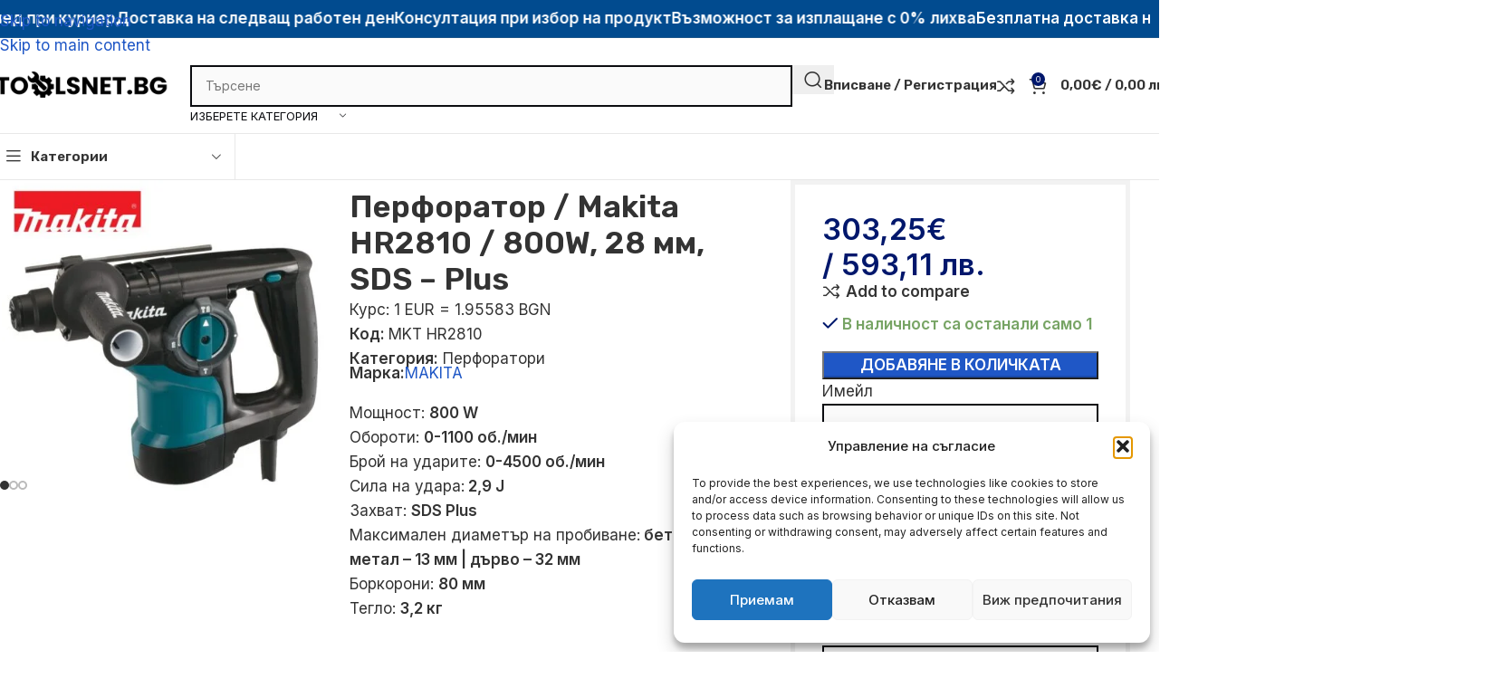

--- FILE ---
content_type: text/html; charset=UTF-8
request_url: https://toolsnet.bg/product/perforator-makita-hr2810-800w-28-mm-sds-plus/
body_size: 57280
content:
<!DOCTYPE html>
<html lang="bg-BG" prefix="og: https://ogp.me/ns#">
<head>
	<meta charset="UTF-8">
	<link rel="profile" href="https://gmpg.org/xfn/11">
	<link rel="pingback" href="https://toolsnet.bg/xmlrpc.php">

	
<!-- Google Tag Manager by PYS -->
    <script data-cfasync="false" data-pagespeed-no-defer>
	    window.dataLayerPYS = window.dataLayerPYS || [];
	</script>
<!-- End Google Tag Manager by PYS -->
<!-- Search Engine Optimization by Rank Math - https://rankmath.com/ -->
<title>Перфоратор / Makita HR2810 / 800W, 28 мм, SDS - Plus &raquo; ToolsNet.bg</title>
<meta name="description" content="Мощност: 800 W Обороти: 0-1100 об./мин Брой на ударите: 0-4500 об./мин Сила на удара: 2,9 J Захват: SDS Plus Максимален диаметър на пробиване: бетон - 28 мм | метал - 13 мм | дърво - 32 мм Боркорони: 80 мм Тегло: 3,2 кг"/>
<meta name="robots" content="follow, index, max-snippet:-1, max-video-preview:-1, max-image-preview:large"/>
<link rel="canonical" href="https://toolsnet.bg/product/perforator-makita-hr2810-800w-28-mm-sds-plus/" />
<meta property="og:locale" content="bg_BG" />
<meta property="og:type" content="product" />
<meta property="og:title" content="Перфоратор / Makita HR2810 / 800W, 28 мм, SDS - Plus &raquo; ToolsNet.bg" />
<meta property="og:description" content="Мощност: 800 W Обороти: 0-1100 об./мин Брой на ударите: 0-4500 об./мин Сила на удара: 2,9 J Захват: SDS Plus Максимален диаметър на пробиване: бетон - 28 мм | метал - 13 мм | дърво - 32 мм Боркорони: 80 мм Тегло: 3,2 кг" />
<meta property="og:url" content="https://toolsnet.bg/product/perforator-makita-hr2810-800w-28-mm-sds-plus/" />
<meta property="og:site_name" content="TOOLSNET.bg" />
<meta property="og:updated_time" content="2026-01-12T15:11:29+02:00" />
<meta property="og:image" content="https://toolsnet.bg/wp-content/uploads/2025/05/perforator-makita-hr2810-800w-28-mm-sds-plus.jpg" />
<meta property="og:image:secure_url" content="https://toolsnet.bg/wp-content/uploads/2025/05/perforator-makita-hr2810-800w-28-mm-sds-plus.jpg" />
<meta property="og:image:width" content="1200" />
<meta property="og:image:height" content="1200" />
<meta property="og:image:alt" content="Перфоратор / Makita HR2810 / 800W, 28 мм, SDS &#8211; Plus" />
<meta property="og:image:type" content="image/jpeg" />
<meta property="product:brand" content="MAKITA" />
<meta property="product:price:amount" content="303.25" />
<meta property="product:price:currency" content="EUR" />
<meta property="product:availability" content="instock" />
<meta name="twitter:card" content="summary_large_image" />
<meta name="twitter:title" content="Перфоратор / Makita HR2810 / 800W, 28 мм, SDS - Plus &raquo; ToolsNet.bg" />
<meta name="twitter:description" content="Мощност: 800 W Обороти: 0-1100 об./мин Брой на ударите: 0-4500 об./мин Сила на удара: 2,9 J Захват: SDS Plus Максимален диаметър на пробиване: бетон - 28 мм | метал - 13 мм | дърво - 32 мм Боркорони: 80 мм Тегло: 3,2 кг" />
<meta name="twitter:image" content="https://toolsnet.bg/wp-content/uploads/2025/05/perforator-makita-hr2810-800w-28-mm-sds-plus.jpg" />
<meta name="twitter:label1" content="Price" />
<meta name="twitter:data1" content="303,25&euro; / 593,11&nbsp;лв." />
<meta name="twitter:label2" content="Availability" />
<meta name="twitter:data2" content="В наличност са останали само 1" />
<script type="application/ld+json" class="rank-math-schema">{"@context":"https://schema.org","@graph":[{"@type":"Organization","@id":"https://toolsnet.bg/#organization","name":"Toolsnet.bg","sameAs":["https://www.facebook.com/toolsnetbg"],"logo":{"@type":"ImageObject","@id":"https://toolsnet.bg/#logo","url":"https://toolsnet.bg/wp-content/uploads/2022/05/cropped-toolsnet.bg-logo.png","contentUrl":"https://toolsnet.bg/wp-content/uploads/2022/05/cropped-toolsnet.bg-logo.png","caption":"TOOLSNET.bg","inLanguage":"bg-BG"}},{"@type":"WebSite","@id":"https://toolsnet.bg/#website","url":"https://toolsnet.bg","name":"TOOLSNET.bg","publisher":{"@id":"https://toolsnet.bg/#organization"},"inLanguage":"bg-BG"},{"@type":"ImageObject","@id":"https://toolsnet.bg/wp-content/uploads/2025/05/perforator-makita-hr2810-800w-28-mm-sds-plus.jpg","url":"https://toolsnet.bg/wp-content/uploads/2025/05/perforator-makita-hr2810-800w-28-mm-sds-plus.jpg","width":"1200","height":"1200","inLanguage":"bg-BG"},{"@type":"BreadcrumbList","@id":"https://toolsnet.bg/product/perforator-makita-hr2810-800w-28-mm-sds-plus/#breadcrumb","itemListElement":[{"@type":"ListItem","position":"1","item":{"@id":"https://toolsnet.bg","name":"\u041d\u0430\u0447\u0430\u043b\u043e"}},{"@type":"ListItem","position":"2","item":{"@id":"https://toolsnet.bg/product-category/mashini/perforatori/","name":"\u041f\u0435\u0440\u0444\u043e\u0440\u0430\u0442\u043e\u0440\u0438"}},{"@type":"ListItem","position":"3","item":{"@id":"https://toolsnet.bg/product/perforator-makita-hr2810-800w-28-mm-sds-plus/","name":"\u041f\u0435\u0440\u0444\u043e\u0440\u0430\u0442\u043e\u0440 / Makita HR2810 / 800W, 28 \u043c\u043c, SDS &#8211; Plus"}}]},{"@type":"ItemPage","@id":"https://toolsnet.bg/product/perforator-makita-hr2810-800w-28-mm-sds-plus/#webpage","url":"https://toolsnet.bg/product/perforator-makita-hr2810-800w-28-mm-sds-plus/","name":"\u041f\u0435\u0440\u0444\u043e\u0440\u0430\u0442\u043e\u0440 / Makita HR2810 / 800W, 28 \u043c\u043c, SDS - Plus &raquo; ToolsNet.bg","datePublished":"2025-06-03T16:47:30+03:00","dateModified":"2026-01-12T15:11:29+02:00","isPartOf":{"@id":"https://toolsnet.bg/#website"},"primaryImageOfPage":{"@id":"https://toolsnet.bg/wp-content/uploads/2025/05/perforator-makita-hr2810-800w-28-mm-sds-plus.jpg"},"inLanguage":"bg-BG","breadcrumb":{"@id":"https://toolsnet.bg/product/perforator-makita-hr2810-800w-28-mm-sds-plus/#breadcrumb"}},{"@type":"Product","brand":{"@type":"Brand","name":"MAKITA"},"name":"\u041f\u0435\u0440\u0444\u043e\u0440\u0430\u0442\u043e\u0440 / Makita HR2810 / 800W, 28 \u043c\u043c, SDS - Plus &raquo; ToolsNet.bg","description":"303,25&euro; / 593,11&nbsp;\u043b\u0432. \u041c\u043e\u0449\u043d\u043e\u0441\u0442: 800 W \u041e\u0431\u043e\u0440\u043e\u0442\u0438: 0-1100 \u043e\u0431./\u043c\u0438\u043d \u0411\u0440\u043e\u0439 \u043d\u0430 \u0443\u0434\u0430\u0440\u0438\u0442\u0435: 0-4500 \u043e\u0431./\u043c\u0438\u043d \u0421\u0438\u043b\u0430 \u043d\u0430 \u0443\u0434\u0430\u0440\u0430: 2,9 J \u0417\u0430\u0445\u0432\u0430\u0442:\u00a0SDS Plus \u041c\u0430\u043a\u0441\u0438\u043c\u0430\u043b\u0435\u043d \u0434\u0438\u0430\u043c\u0435\u0442\u044a\u0440 \u043d\u0430 \u043f\u0440\u043e\u0431\u0438\u0432\u0430\u043d\u0435: \u0431\u0435\u0442\u043e\u043d - 28 \u043c\u043c | \u043c\u0435\u0442\u0430\u043b - 13 \u043c\u043c | \u0434\u044a\u0440\u0432\u043e - 32 \u043c\u043c \u0411\u043e\u0440\u043a\u043e\u0440\u043e\u043d\u0438: 80 \u043c\u043c \u0422\u0435\u0433\u043b\u043e: 3,2 \u043a\u0433 \u041c\u043e\u0449\u043d\u043e\u0441\u0442: 800 W \u041e\u0431\u043e\u0440\u043e\u0442\u0438: 0-1100 \u043e\u0431./\u043c\u0438\u043d \u0411\u0440\u043e\u0439 \u043d\u0430 \u0443\u0434\u0430\u0440\u0438\u0442\u0435: 0-4500 \u043e\u0431./\u043c\u0438\u043d \u0421\u0438\u043b\u0430 \u043d\u0430 \u0443\u0434\u0430\u0440\u0430: 2,9 J \u0417\u0430\u0445\u0432\u0430\u0442:\u00a0SDS Plus \u041c\u0430\u043a\u0441\u0438\u043c\u0430\u043b\u0435\u043d \u0434\u0438\u0430\u043c\u0435\u0442\u044a\u0440 \u043d\u0430 \u043f\u0440\u043e\u0431\u0438\u0432\u0430\u043d\u0435: \u0431\u0435\u0442\u043e\u043d - 28 \u043c\u043c | \u043c\u0435\u0442\u0430\u043b - 13 \u043c\u043c | \u0434\u044a\u0440\u0432\u043e - 32 \u043c\u043c \u0411\u043e\u0440\u043a\u043e\u0440\u043e\u043d\u0438: 80 \u043c\u043c \u0422\u0435\u0433\u043b\u043e: 3,2 \u043a\u0433 MAKITA MKT HR2810","sku":"MKT HR2810","category":"\u041c\u0430\u0448\u0438\u043d\u0438 &gt; \u041f\u0435\u0440\u0444\u043e\u0440\u0430\u0442\u043e\u0440\u0438","mainEntityOfPage":{"@id":"https://toolsnet.bg/product/perforator-makita-hr2810-800w-28-mm-sds-plus/#webpage"},"weight":{"@type":"QuantitativeValue","unitCode":"KGM","value":"3.400000"},"height":{"@type":"QuantitativeValue","unitCode":"CMT","value":"0.000000"},"width":{"@type":"QuantitativeValue","unitCode":"CMT","value":"0.000000"},"depth":{"@type":"QuantitativeValue","unitCode":"CMT"},"image":[{"@type":"ImageObject","url":"https://toolsnet.bg/wp-content/uploads/2025/05/perforator-makita-hr2810-800w-28-mm-sds-plus.jpg","height":"1200","width":"1200"},{"@type":"ImageObject","url":"https://toolsnet.bg/wp-content/uploads/2025/05/perforator-makita-hr2810-800w-28-mm-sds-plus-1.jpg","height":"1200","width":"1200"},{"@type":"ImageObject","url":"https://toolsnet.bg/wp-content/uploads/2025/05/perforator-makita-hr2810-800w-28-mm-sds-plus-2.jpg","height":"1200","width":"1200"}],"offers":{"@type":"Offer","price":"303.25","priceCurrency":"EUR","priceValidUntil":"2027-12-31","availability":"https://schema.org/InStock","itemCondition":"NewCondition","url":"https://toolsnet.bg/product/perforator-makita-hr2810-800w-28-mm-sds-plus/","seller":{"@type":"Organization","@id":"https://toolsnet.bg/","name":"TOOLSNET.bg","url":"https://toolsnet.bg","logo":"https://toolsnet.bg/wp-content/uploads/2022/05/cropped-toolsnet.bg-logo.png"}},"@id":"https://toolsnet.bg/product/perforator-makita-hr2810-800w-28-mm-sds-plus/#richSnippet"}]}</script>
<!-- /Rank Math WordPress SEO plugin -->

<script type='application/javascript' id='pys-version-script'>console.log('PixelYourSite PRO version 12.2.6');</script>
<link rel='dns-prefetch' href='//fonts.googleapis.com' />
<link rel="alternate" type="application/rss+xml" title="ToolsNet.bg &raquo; Поток" href="https://toolsnet.bg/feed/" />
<link rel="alternate" type="application/rss+xml" title="ToolsNet.bg &raquo; поток за коментари" href="https://toolsnet.bg/comments/feed/" />
<link rel="alternate" type="application/rss+xml" title="ToolsNet.bg &raquo; поток за коментари на Перфоратор / Makita HR2810 / 800W, 28 мм, SDS &#8211; Plus" href="https://toolsnet.bg/product/perforator-makita-hr2810-800w-28-mm-sds-plus/feed/" />
<link rel="alternate" title="oEmbed (JSON)" type="application/json+oembed" href="https://toolsnet.bg/wp-json/oembed/1.0/embed?url=https%3A%2F%2Ftoolsnet.bg%2Fproduct%2Fperforator-makita-hr2810-800w-28-mm-sds-plus%2F" />
<link rel="alternate" title="oEmbed (XML)" type="text/xml+oembed" href="https://toolsnet.bg/wp-json/oembed/1.0/embed?url=https%3A%2F%2Ftoolsnet.bg%2Fproduct%2Fperforator-makita-hr2810-800w-28-mm-sds-plus%2F&#038;format=xml" />
<style id='wp-img-auto-sizes-contain-inline-css' type='text/css'>
img:is([sizes=auto i],[sizes^="auto," i]){contain-intrinsic-size:3000px 1500px}
/*# sourceURL=wp-img-auto-sizes-contain-inline-css */
</style>
<link rel='stylesheet' id='wp-block-library-css' href='https://toolsnet.bg/wp-includes/css/dist/block-library/style.min.css?ver=6.9' type='text/css' media='all' />
<link rel='stylesheet' id='cr-frontend-css-css' href='https://toolsnet.bg/wp-content/plugins/customer-reviews-woocommerce/css/frontend.css?ver=5.49.0' type='text/css' media='all' />
<link rel='stylesheet' id='googlFonts-css' href='//fonts.googleapis.com/css2?family=Inter:wght@100;200;300;400;500;600;700&#038;display=swap' type='text/css' media='all' />
<link rel='stylesheet' id='tbi_checkout_frontend-css' href='https://toolsnet.bg/wp-content/plugins/fusion-pay-tbi/includes/../assets/css/style.min.css?ver=1766484388' type='text/css' media='all' />
<link rel='stylesheet' id='uni_style-css' href='https://toolsnet.bg/wp-content/plugins/unipayment/includes/../css/uni_style.css?ver=1.3.2' type='text/css' media='all' />
<style id='woocommerce-inline-inline-css' type='text/css'>
.woocommerce form .form-row .required { visibility: visible; }
/*# sourceURL=woocommerce-inline-inline-css */
</style>
<link rel='stylesheet' id='woo-bg-css-econt-css' href='https://toolsnet.bg/wp-content/plugins/bulgarisation-for-woocommerce/dist/styles/econt-frontend.min.css?ver=6.9' type='text/css' media='all' />
<link rel='stylesheet' id='woo-bg-css-speedy-css' href='https://toolsnet.bg/wp-content/plugins/bulgarisation-for-woocommerce/dist/styles/speedy-frontend.min.css?ver=6.9' type='text/css' media='all' />
<link rel='stylesheet' id='woo-bg-css-boxnow-css' href='https://toolsnet.bg/wp-content/plugins/bulgarisation-for-woocommerce/dist/styles/boxnow-frontend.min.css?ver=6.9' type='text/css' media='all' />
<link rel='stylesheet' id='woo-bg-css-frontend-css' href='https://toolsnet.bg/wp-content/plugins/bulgarisation-for-woocommerce/dist/styles/frontend.min.css?ver=6.9' type='text/css' media='all' />
<link rel='stylesheet' id='cmplz-general-css' href='https://toolsnet.bg/wp-content/plugins/complianz-gdpr/assets/css/cookieblocker.min.css?ver=1755094723' type='text/css' media='all' />
<link rel='stylesheet' id='wd-widget-price-filter-css' href='https://toolsnet.bg/wp-content/themes/woodmart/css/parts/woo-widget-price-filter.min.css?ver=8.3.3' type='text/css' media='all' />
<link rel='stylesheet' id='elementor-frontend-css' href='https://toolsnet.bg/wp-content/uploads/elementor/css/custom-frontend.min.css?ver=1768900449' type='text/css' media='all' />
<link rel='stylesheet' id='elementor-post-9-css' href='https://toolsnet.bg/wp-content/uploads/elementor/css/post-9.css?ver=1768900449' type='text/css' media='all' />
<link rel='stylesheet' id='wd-style-base-css' href='https://toolsnet.bg/wp-content/themes/woodmart/css/parts/base.min.css?ver=8.3.3' type='text/css' media='all' />
<link rel='stylesheet' id='wd-photoswipe-css' href='https://toolsnet.bg/wp-content/themes/woodmart/css/parts/lib-photoswipe.min.css?ver=8.3.3' type='text/css' media='all' />
<link rel='stylesheet' id='wd-helpers-wpb-elem-css' href='https://toolsnet.bg/wp-content/themes/woodmart/css/parts/helpers-wpb-elem.min.css?ver=8.3.3' type='text/css' media='all' />
<link rel='stylesheet' id='wd-elementor-base-css' href='https://toolsnet.bg/wp-content/themes/woodmart/css/parts/int-elem-base.min.css?ver=8.3.3' type='text/css' media='all' />
<link rel='stylesheet' id='wd-int-wordfence-css' href='https://toolsnet.bg/wp-content/themes/woodmart/css/parts/int-wordfence.min.css?ver=8.3.3' type='text/css' media='all' />
<link rel='stylesheet' id='wd-woocommerce-base-css' href='https://toolsnet.bg/wp-content/themes/woodmart/css/parts/woocommerce-base.min.css?ver=8.3.3' type='text/css' media='all' />
<link rel='stylesheet' id='wd-mod-star-rating-css' href='https://toolsnet.bg/wp-content/themes/woodmart/css/parts/mod-star-rating.min.css?ver=8.3.3' type='text/css' media='all' />
<link rel='stylesheet' id='wd-woocommerce-block-notices-css' href='https://toolsnet.bg/wp-content/themes/woodmart/css/parts/woo-mod-block-notices.min.css?ver=8.3.3' type='text/css' media='all' />
<link rel='stylesheet' id='wd-woo-mod-quantity-css' href='https://toolsnet.bg/wp-content/themes/woodmart/css/parts/woo-mod-quantity.min.css?ver=8.3.3' type='text/css' media='all' />
<link rel='stylesheet' id='wd-woo-opt-free-progress-bar-css' href='https://toolsnet.bg/wp-content/themes/woodmart/css/parts/woo-opt-free-progress-bar.min.css?ver=8.3.3' type='text/css' media='all' />
<link rel='stylesheet' id='wd-woo-mod-progress-bar-css' href='https://toolsnet.bg/wp-content/themes/woodmart/css/parts/woo-mod-progress-bar.min.css?ver=8.3.3' type='text/css' media='all' />
<link rel='stylesheet' id='wd-woo-single-prod-el-base-css' href='https://toolsnet.bg/wp-content/themes/woodmart/css/parts/woo-single-prod-el-base.min.css?ver=8.3.3' type='text/css' media='all' />
<link rel='stylesheet' id='wd-woo-mod-stock-status-css' href='https://toolsnet.bg/wp-content/themes/woodmart/css/parts/woo-mod-stock-status.min.css?ver=8.3.3' type='text/css' media='all' />
<link rel='stylesheet' id='wd-woo-mod-shop-attributes-css' href='https://toolsnet.bg/wp-content/themes/woodmart/css/parts/woo-mod-shop-attributes.min.css?ver=8.3.3' type='text/css' media='all' />
<link rel='stylesheet' id='wd-wp-blocks-css' href='https://toolsnet.bg/wp-content/themes/woodmart/css/parts/wp-blocks.min.css?ver=8.3.3' type='text/css' media='all' />
<link rel='stylesheet' id='child-style-css' href='https://toolsnet.bg/wp-content/themes/woodmart-child/style.css?ver=8.3.3' type='text/css' media='all' />
<link rel='stylesheet' id='wd-woo-mod-product-info-css' href='https://toolsnet.bg/wp-content/themes/woodmart/css/parts/woo-mod-product-info.min.css?ver=8.3.3' type='text/css' media='all' />
<link rel='stylesheet' id='wd-woo-opt-est-del-css' href='https://toolsnet.bg/wp-content/themes/woodmart/css/parts/woo-opt-est-del.min.css?ver=8.3.3' type='text/css' media='all' />
<link rel='stylesheet' id='wd-header-base-css' href='https://toolsnet.bg/wp-content/themes/woodmart/css/parts/header-base.min.css?ver=8.3.3' type='text/css' media='all' />
<link rel='stylesheet' id='wd-mod-tools-css' href='https://toolsnet.bg/wp-content/themes/woodmart/css/parts/mod-tools.min.css?ver=8.3.3' type='text/css' media='all' />
<link rel='stylesheet' id='wd-header-elements-base-css' href='https://toolsnet.bg/wp-content/themes/woodmart/css/parts/header-el-base.min.css?ver=8.3.3' type='text/css' media='all' />
<link rel='stylesheet' id='wd-marquee-css' href='https://toolsnet.bg/wp-content/themes/woodmart/css/parts/el-marquee.min.css?ver=8.3.3' type='text/css' media='all' />
<link rel='stylesheet' id='wd-header-search-css' href='https://toolsnet.bg/wp-content/themes/woodmart/css/parts/header-el-search.min.css?ver=8.3.3' type='text/css' media='all' />
<link rel='stylesheet' id='wd-header-search-form-css' href='https://toolsnet.bg/wp-content/themes/woodmart/css/parts/header-el-search-form.min.css?ver=8.3.3' type='text/css' media='all' />
<link rel='stylesheet' id='wd-wd-search-form-css' href='https://toolsnet.bg/wp-content/themes/woodmart/css/parts/wd-search-form.min.css?ver=8.3.3' type='text/css' media='all' />
<link rel='stylesheet' id='wd-wd-search-results-css' href='https://toolsnet.bg/wp-content/themes/woodmart/css/parts/wd-search-results.min.css?ver=8.3.3' type='text/css' media='all' />
<link rel='stylesheet' id='wd-wd-search-dropdown-css' href='https://toolsnet.bg/wp-content/themes/woodmart/css/parts/wd-search-dropdown.min.css?ver=8.3.3' type='text/css' media='all' />
<link rel='stylesheet' id='wd-wd-search-cat-css' href='https://toolsnet.bg/wp-content/themes/woodmart/css/parts/wd-search-cat.min.css?ver=8.3.3' type='text/css' media='all' />
<link rel='stylesheet' id='wd-woo-mod-login-form-css' href='https://toolsnet.bg/wp-content/themes/woodmart/css/parts/woo-mod-login-form.min.css?ver=8.3.3' type='text/css' media='all' />
<link rel='stylesheet' id='wd-header-my-account-css' href='https://toolsnet.bg/wp-content/themes/woodmart/css/parts/header-el-my-account.min.css?ver=8.3.3' type='text/css' media='all' />
<link rel='stylesheet' id='wd-header-cart-side-css' href='https://toolsnet.bg/wp-content/themes/woodmart/css/parts/header-el-cart-side.min.css?ver=8.3.3' type='text/css' media='all' />
<link rel='stylesheet' id='wd-header-cart-css' href='https://toolsnet.bg/wp-content/themes/woodmart/css/parts/header-el-cart.min.css?ver=8.3.3' type='text/css' media='all' />
<link rel='stylesheet' id='wd-widget-shopping-cart-css' href='https://toolsnet.bg/wp-content/themes/woodmart/css/parts/woo-widget-shopping-cart.min.css?ver=8.3.3' type='text/css' media='all' />
<link rel='stylesheet' id='wd-widget-product-list-css' href='https://toolsnet.bg/wp-content/themes/woodmart/css/parts/woo-widget-product-list.min.css?ver=8.3.3' type='text/css' media='all' />
<link rel='stylesheet' id='wd-header-mobile-nav-dropdown-css' href='https://toolsnet.bg/wp-content/themes/woodmart/css/parts/header-el-mobile-nav-dropdown.min.css?ver=8.3.3' type='text/css' media='all' />
<link rel='stylesheet' id='wd-header-categories-nav-css' href='https://toolsnet.bg/wp-content/themes/woodmart/css/parts/header-el-category-nav.min.css?ver=8.3.3' type='text/css' media='all' />
<link rel='stylesheet' id='wd-mod-nav-vertical-css' href='https://toolsnet.bg/wp-content/themes/woodmart/css/parts/mod-nav-vertical.min.css?ver=8.3.3' type='text/css' media='all' />
<link rel='stylesheet' id='wd-mod-nav-vertical-design-default-css' href='https://toolsnet.bg/wp-content/themes/woodmart/css/parts/mod-nav-vertical-design-default.min.css?ver=8.3.3' type='text/css' media='all' />
<link rel='stylesheet' id='wd-woo-single-prod-builder-css' href='https://toolsnet.bg/wp-content/themes/woodmart/css/parts/woo-single-prod-builder.min.css?ver=8.3.3' type='text/css' media='all' />
<link rel='stylesheet' id='wd-woo-single-prod-el-gallery-css' href='https://toolsnet.bg/wp-content/themes/woodmart/css/parts/woo-single-prod-el-gallery.min.css?ver=8.3.3' type='text/css' media='all' />
<link rel='stylesheet' id='wd-swiper-css' href='https://toolsnet.bg/wp-content/themes/woodmart/css/parts/lib-swiper.min.css?ver=8.3.3' type='text/css' media='all' />
<link rel='stylesheet' id='wd-swiper-arrows-css' href='https://toolsnet.bg/wp-content/themes/woodmart/css/parts/lib-swiper-arrows.min.css?ver=8.3.3' type='text/css' media='all' />
<link rel='stylesheet' id='wd-swiper-pagin-css' href='https://toolsnet.bg/wp-content/themes/woodmart/css/parts/lib-swiper-pagin.min.css?ver=8.3.3' type='text/css' media='all' />
<link rel='stylesheet' id='wd-wpcf7-css' href='https://toolsnet.bg/wp-content/themes/woodmart/css/parts/int-wpcf7.min.css?ver=8.3.3' type='text/css' media='all' />
<link rel='stylesheet' id='wd-post-types-mod-comments-css' href='https://toolsnet.bg/wp-content/themes/woodmart/css/parts/post-types-mod-comments.min.css?ver=8.3.3' type='text/css' media='all' />
<link rel='stylesheet' id='wd-woo-single-prod-el-reviews-css' href='https://toolsnet.bg/wp-content/themes/woodmart/css/parts/woo-single-prod-el-reviews.min.css?ver=8.3.3' type='text/css' media='all' />
<link rel='stylesheet' id='wd-woo-single-prod-el-reviews-style-1-css' href='https://toolsnet.bg/wp-content/themes/woodmart/css/parts/woo-single-prod-el-reviews-style-1.min.css?ver=8.3.3' type='text/css' media='all' />
<link rel='stylesheet' id='wd-tabs-css' href='https://toolsnet.bg/wp-content/themes/woodmart/css/parts/el-tabs.min.css?ver=8.3.3' type='text/css' media='all' />
<link rel='stylesheet' id='wd-woo-single-prod-el-tabs-opt-layout-tabs-css' href='https://toolsnet.bg/wp-content/themes/woodmart/css/parts/woo-single-prod-el-tabs-opt-layout-tabs.min.css?ver=8.3.3' type='text/css' media='all' />
<link rel='stylesheet' id='wd-accordion-css' href='https://toolsnet.bg/wp-content/themes/woodmart/css/parts/el-accordion.min.css?ver=8.3.3' type='text/css' media='all' />
<link rel='stylesheet' id='wd-section-title-css' href='https://toolsnet.bg/wp-content/themes/woodmart/css/parts/el-section-title.min.css?ver=8.3.3' type='text/css' media='all' />
<link rel='stylesheet' id='wd-section-title-style-under-and-over-css' href='https://toolsnet.bg/wp-content/themes/woodmart/css/parts/el-section-title-style-under-and-over.min.css?ver=8.3.3' type='text/css' media='all' />
<link rel='stylesheet' id='wd-bordered-product-css' href='https://toolsnet.bg/wp-content/themes/woodmart/css/parts/woo-opt-bordered-product.min.css?ver=8.3.3' type='text/css' media='all' />
<link rel='stylesheet' id='wd-woo-opt-title-limit-css' href='https://toolsnet.bg/wp-content/themes/woodmart/css/parts/woo-opt-title-limit.min.css?ver=8.3.3' type='text/css' media='all' />
<link rel='stylesheet' id='wd-product-loop-css' href='https://toolsnet.bg/wp-content/themes/woodmart/css/parts/woo-product-loop.min.css?ver=8.3.3' type='text/css' media='all' />
<link rel='stylesheet' id='wd-product-loop-standard-css' href='https://toolsnet.bg/wp-content/themes/woodmart/css/parts/woo-product-loop-standard.min.css?ver=8.3.3' type='text/css' media='all' />
<link rel='stylesheet' id='wd-woo-mod-add-btn-replace-css' href='https://toolsnet.bg/wp-content/themes/woodmart/css/parts/woo-mod-add-btn-replace.min.css?ver=8.3.3' type='text/css' media='all' />
<link rel='stylesheet' id='wd-woo-opt-stretch-cont-css' href='https://toolsnet.bg/wp-content/themes/woodmart/css/parts/woo-opt-stretch-cont.min.css?ver=8.3.3' type='text/css' media='all' />
<link rel='stylesheet' id='wd-woo-mod-product-labels-css' href='https://toolsnet.bg/wp-content/themes/woodmart/css/parts/woo-mod-product-labels.min.css?ver=8.3.3' type='text/css' media='all' />
<link rel='stylesheet' id='wd-woo-mod-product-labels-rect-css' href='https://toolsnet.bg/wp-content/themes/woodmart/css/parts/woo-mod-product-labels-rect.min.css?ver=8.3.3' type='text/css' media='all' />
<link rel='stylesheet' id='wd-mfp-popup-css' href='https://toolsnet.bg/wp-content/themes/woodmart/css/parts/lib-magnific-popup.min.css?ver=8.3.3' type='text/css' media='all' />
<link rel='stylesheet' id='wd-mod-animations-transform-css' href='https://toolsnet.bg/wp-content/themes/woodmart/css/parts/mod-animations-transform.min.css?ver=8.3.3' type='text/css' media='all' />
<link rel='stylesheet' id='wd-mod-transform-css' href='https://toolsnet.bg/wp-content/themes/woodmart/css/parts/mod-transform.min.css?ver=8.3.3' type='text/css' media='all' />
<link rel='stylesheet' id='wd-widget-collapse-css' href='https://toolsnet.bg/wp-content/themes/woodmart/css/parts/opt-widget-collapse.min.css?ver=8.3.3' type='text/css' media='all' />
<link rel='stylesheet' id='wd-footer-base-css' href='https://toolsnet.bg/wp-content/themes/woodmart/css/parts/footer-base.min.css?ver=8.3.3' type='text/css' media='all' />
<link rel='stylesheet' id='wd-list-css' href='https://toolsnet.bg/wp-content/themes/woodmart/css/parts/el-list.min.css?ver=8.3.3' type='text/css' media='all' />
<link rel='stylesheet' id='wd-el-list-css' href='https://toolsnet.bg/wp-content/themes/woodmart/css/parts/el-list-wpb-elem.min.css?ver=8.3.3' type='text/css' media='all' />
<link rel='stylesheet' id='wd-widget-wd-recent-posts-css' href='https://toolsnet.bg/wp-content/themes/woodmart/css/parts/widget-wd-recent-posts.min.css?ver=8.3.3' type='text/css' media='all' />
<link rel='stylesheet' id='wd-widget-nav-css' href='https://toolsnet.bg/wp-content/themes/woodmart/css/parts/widget-nav.min.css?ver=8.3.3' type='text/css' media='all' />
<link rel='stylesheet' id='wd-header-search-fullscreen-css' href='https://toolsnet.bg/wp-content/themes/woodmart/css/parts/header-el-search-fullscreen-general.min.css?ver=8.3.3' type='text/css' media='all' />
<link rel='stylesheet' id='wd-header-search-fullscreen-1-css' href='https://toolsnet.bg/wp-content/themes/woodmart/css/parts/header-el-search-fullscreen-1.min.css?ver=8.3.3' type='text/css' media='all' />
<link rel='stylesheet' id='wd-header-my-account-sidebar-css' href='https://toolsnet.bg/wp-content/themes/woodmart/css/parts/header-el-my-account-sidebar.min.css?ver=8.3.3' type='text/css' media='all' />
<link rel='stylesheet' id='wd-woo-opt-social-login-css' href='https://toolsnet.bg/wp-content/themes/woodmart/css/parts/woo-opt-social-login.min.css?ver=8.3.3' type='text/css' media='all' />
<link rel='stylesheet' id='wd-social-icons-css' href='https://toolsnet.bg/wp-content/themes/woodmart/css/parts/el-social-icons.min.css?ver=8.3.3' type='text/css' media='all' />
<link rel='stylesheet' id='wd-social-icons-styles-css' href='https://toolsnet.bg/wp-content/themes/woodmart/css/parts/el-social-styles.min.css?ver=8.3.3' type='text/css' media='all' />
<link rel='stylesheet' id='wd-sticky-social-buttons-css' href='https://toolsnet.bg/wp-content/themes/woodmart/css/parts/opt-sticky-social.min.css?ver=8.3.3' type='text/css' media='all' />
<link rel='stylesheet' id='wd-sticky-add-to-cart-css' href='https://toolsnet.bg/wp-content/themes/woodmart/css/parts/woo-opt-sticky-add-to-cart.min.css?ver=8.3.3' type='text/css' media='all' />
<link rel='stylesheet' id='wd-woo-mod-quantity-overlap-css' href='https://toolsnet.bg/wp-content/themes/woodmart/css/parts/woo-mod-quantity-overlap.min.css?ver=8.3.3' type='text/css' media='all' />
<link rel='stylesheet' id='wd-bottom-toolbar-css' href='https://toolsnet.bg/wp-content/themes/woodmart/css/parts/opt-bottom-toolbar.min.css?ver=8.3.3' type='text/css' media='all' />
<link rel='stylesheet' id='xts-style-theme_settings_default-css' href='https://toolsnet.bg/wp-content/uploads/xts-theme_settings_default-1768208402.css?ver=8.3.3' type='text/css' media='all' />
<link rel='stylesheet' id='xts-google-fonts-css' href='https://fonts.googleapis.com/css?family=Inter%3A400%2C600%7CRubik%3A400%2C600%7COswald%3A400%2C600&#038;ver=8.3.3' type='text/css' media='all' />
<script type="text/javascript" id="tbi_checkout_frontend-js-extra">
/* <![CDATA[ */
var myAjax = {"ajaxurl":"https://toolsnet.bg/wp-admin/admin-ajax.php"};
//# sourceURL=tbi_checkout_frontend-js-extra
/* ]]> */
</script>
<script type="text/javascript" src="https://toolsnet.bg/wp-content/plugins/fusion-pay-tbi/includes/../assets/js/tbi_product.min.js?ver=1766484388" id="tbi_checkout_frontend-js"></script>
<script type="text/javascript" id="jquery-core-js-extra">
/* <![CDATA[ */
var pysFacebookRest = {"restApiUrl":"https://toolsnet.bg/wp-json/pys-facebook/v1/event","debug":""};
//# sourceURL=jquery-core-js-extra
/* ]]> */
</script>
<script type="text/javascript" src="https://toolsnet.bg/wp-includes/js/jquery/jquery.min.js?ver=3.7.1" id="jquery-core-js"></script>
<script type="text/javascript" src="https://toolsnet.bg/wp-includes/js/jquery/jquery-migrate.min.js?ver=3.4.1" id="jquery-migrate-js"></script>
<script type="text/javascript" id="klear_as_low_as-js-extra">
/* <![CDATA[ */
var klearOptions = {"minimum":"15000","maximum":"3000000","store_payment_method_url":"https://toolsnet.bg/wp-admin/admin-ajax.php","store_payment_method_action":"store_payment_method"};
//# sourceURL=klear_as_low_as-js-extra
/* ]]> */
</script>
<script type="text/javascript" src="https://toolsnet.bg/wp-content/plugins/woocommerce-gateway-klear-1/assets/js/klear-as-low-as.js?ver=6.9" id="klear_as_low_as-js"></script>
<script type="text/javascript" id="wc-single-product-js-extra">
/* <![CDATA[ */
var wc_single_product_params = {"i18n_required_rating_text":"\u0418\u0437\u0431\u0435\u0440\u0435\u0442\u0435 \u0441\u0442\u043e\u0439\u043d\u043e\u0441\u0442","i18n_rating_options":["1 \u043e\u0442 5 \u0437\u0432\u0435\u0437\u0434\u0438","2 \u043e\u0442 5 \u0437\u0432\u0435\u0437\u0434\u0438","3 of 5 stars","4 of 5 stars","5 \u043e\u0442 5 \u0437\u0432\u0435\u0437\u0434\u0438"],"i18n_product_gallery_trigger_text":"View full-screen image gallery","review_rating_required":"yes","flexslider":{"rtl":false,"animation":"slide","smoothHeight":true,"directionNav":false,"controlNav":"thumbnails","slideshow":false,"animationSpeed":500,"animationLoop":false,"allowOneSlide":false},"zoom_enabled":"","zoom_options":[],"photoswipe_enabled":"","photoswipe_options":{"shareEl":false,"closeOnScroll":false,"history":false,"hideAnimationDuration":0,"showAnimationDuration":0},"flexslider_enabled":""};
//# sourceURL=wc-single-product-js-extra
/* ]]> */
</script>
<script type="text/javascript" src="https://toolsnet.bg/wp-content/plugins/woocommerce/assets/js/frontend/single-product.min.js?ver=10.2.3" id="wc-single-product-js" defer="defer" data-wp-strategy="defer"></script>
<script type="text/javascript" src="https://toolsnet.bg/wp-content/plugins/woocommerce/assets/js/jquery-blockui/jquery.blockUI.min.js?ver=2.7.0-wc.10.2.3" id="jquery-blockui-js" defer="defer" data-wp-strategy="defer"></script>
<script type="text/javascript" src="https://toolsnet.bg/wp-content/plugins/woocommerce/assets/js/js-cookie/js.cookie.min.js?ver=2.1.4-wc.10.2.3" id="js-cookie-js" defer="defer" data-wp-strategy="defer"></script>
<script type="text/javascript" id="woocommerce-js-extra">
/* <![CDATA[ */
var woocommerce_params = {"ajax_url":"/wp-admin/admin-ajax.php","wc_ajax_url":"/?wc-ajax=%%endpoint%%","i18n_password_show":"\u041f\u043e\u043a\u0430\u0437\u0432\u0430\u043d\u0435 \u043d\u0430 \u043f\u0430\u0440\u043e\u043b\u0430\u0442\u0430","i18n_password_hide":"\u0421\u043a\u0440\u0438\u0432\u0430\u043d\u0435 \u043d\u0430 \u043f\u0430\u0440\u043e\u043b\u0430\u0442\u0430"};
//# sourceURL=woocommerce-js-extra
/* ]]> */
</script>
<script type="text/javascript" src="https://toolsnet.bg/wp-content/plugins/woocommerce/assets/js/frontend/woocommerce.min.js?ver=10.2.3" id="woocommerce-js" defer="defer" data-wp-strategy="defer"></script>
<script type="text/javascript" src="https://toolsnet.bg/wp-content/plugins/pixelyoursite-pro/dist/scripts/js.cookie-2.1.3.min.js?ver=2.1.3" id="js-cookie-pys-js"></script>
<script type="text/javascript" src="https://toolsnet.bg/wp-content/plugins/pixelyoursite-pro/dist/scripts/jquery.bind-first-0.2.3.min.js" id="jquery-bind-first-js"></script>
<script type="text/javascript" src="https://toolsnet.bg/wp-content/plugins/pixelyoursite-pro/dist/scripts/sha256.js?ver=0.11.0" id="js-sha256-js"></script>
<script type="text/javascript" src="https://toolsnet.bg/wp-content/plugins/pixelyoursite-pro/dist/scripts/tld.min.js?ver=2.3.1" id="js-tld-js"></script>
<script type="text/javascript" id="pys-js-extra">
/* <![CDATA[ */
var pysOptions = {"staticEvents":{"facebook":{"woo_view_content":[{"delay":0,"type":"static","name":"ViewContent","eventID":"7ef9781b-a968-4047-95ca-be0c4957ca34","pixelIds":["2335162243303439"],"params":{"content_ids":["25823"],"content_type":"product","value":"303.25","currency":"EUR","contents":[{"id":"25823","quantity":1}],"product_price":"303.25","content_name":"\u041f\u0435\u0440\u0444\u043e\u0440\u0430\u0442\u043e\u0440 / Makita HR2810 / 800W, 28 \u043c\u043c, SDS - Plus","category_name":"\u041f\u0435\u0440\u0444\u043e\u0440\u0430\u0442\u043e\u0440\u0438","page_title":"\u041f\u0435\u0440\u0444\u043e\u0440\u0430\u0442\u043e\u0440 / Makita HR2810 / 800W, 28 \u043c\u043c, SDS - Plus","post_type":"product","post_id":25823,"plugin":"PixelYourSite","event_url":"toolsnet.bg/product/perforator-makita-hr2810-800w-28-mm-sds-plus/","user_role":"guest"},"e_id":"woo_view_content","ids":[],"hasTimeWindow":false,"timeWindow":0,"woo_order":"","edd_order":""}],"init_event":[{"delay":0,"type":"static","ajaxFire":false,"name":"PageView","eventID":"66fb6ca6-cd28-4dd8-bb27-83c6fff297f0","pixelIds":["2335162243303439"],"params":{"categories":"\u041f\u0435\u0440\u0444\u043e\u0440\u0430\u0442\u043e\u0440\u0438","page_title":"\u041f\u0435\u0440\u0444\u043e\u0440\u0430\u0442\u043e\u0440 / Makita HR2810 / 800W, 28 \u043c\u043c, SDS - Plus","post_type":"product","post_id":25823,"plugin":"PixelYourSite","event_url":"toolsnet.bg/product/perforator-makita-hr2810-800w-28-mm-sds-plus/","user_role":"guest"},"e_id":"init_event","ids":[],"hasTimeWindow":false,"timeWindow":0,"woo_order":"","edd_order":""}]},"ga":{"woo_view_content":[{"delay":0,"type":"static","unify":true,"trackingIds":["G-MH1FELDVWQ","AW-17842551684"],"name":"view_item","eventID":"7ef9781b-a968-4047-95ca-be0c4957ca34","params":{"items":[{"item_id":"25823","item_name":"\u041f\u0435\u0440\u0444\u043e\u0440\u0430\u0442\u043e\u0440 / Makita HR2810 / 800W, 28 \u043c\u043c, SDS - Plus","quantity":1,"price":"303.25","affiliation":"ToolsNet.bg","item_category":"\u041f\u0435\u0440\u0444\u043e\u0440\u0430\u0442\u043e\u0440\u0438","id":"25823","google_business_vertical":"retail"}],"currency":"EUR","ecomm_prodid":"25823","ecomm_pagetype":"product","ecomm_totalvalue":"303.25","event_category":"ecommerce","value":"303.25","page_title":"\u041f\u0435\u0440\u0444\u043e\u0440\u0430\u0442\u043e\u0440 / Makita HR2810 / 800W, 28 \u043c\u043c, SDS - Plus","post_type":"product","post_id":25823,"plugin":"PixelYourSite","event_url":"toolsnet.bg/product/perforator-makita-hr2810-800w-28-mm-sds-plus/","user_role":"guest"},"e_id":"woo_view_content","ids":[],"hasTimeWindow":false,"timeWindow":0,"woo_order":"","edd_order":""}]},"google_ads":{"woo_view_content":[{"delay":0,"type":"static","conversion_ids":["AW-17842551684"],"name":"view_item","ids":["AW-17842551684"],"eventID":"7ef9781b-a968-4047-95ca-be0c4957ca34","params":{"ecomm_prodid":"25823","ecomm_pagetype":"product","event_category":"ecommerce","currency":"EUR","items":[{"id":"25823","google_business_vertical":"retail"}],"value":"303.25","page_title":"\u041f\u0435\u0440\u0444\u043e\u0440\u0430\u0442\u043e\u0440 / Makita HR2810 / 800W, 28 \u043c\u043c, SDS - Plus","post_type":"product","post_id":25823,"plugin":"PixelYourSite","event_url":"toolsnet.bg/product/perforator-makita-hr2810-800w-28-mm-sds-plus/","user_role":"guest"},"e_id":"woo_view_content","hasTimeWindow":false,"timeWindow":0,"woo_order":"","edd_order":""}],"init_event":[{"delay":0,"type":"static","conversion_ids":["AW-17842551684"],"name":"page_view","eventID":"66fb6ca6-cd28-4dd8-bb27-83c6fff297f0","params":{"page_title":"\u041f\u0435\u0440\u0444\u043e\u0440\u0430\u0442\u043e\u0440 / Makita HR2810 / 800W, 28 \u043c\u043c, SDS - Plus","post_type":"product","post_id":25823,"plugin":"PixelYourSite","event_url":"toolsnet.bg/product/perforator-makita-hr2810-800w-28-mm-sds-plus/","user_role":"guest"},"e_id":"init_event","ids":[],"hasTimeWindow":false,"timeWindow":0,"woo_order":"","edd_order":""}]}},"dynamicEvents":{"woo_select_content_single":{"25304":{"ga":{"delay":0,"type":"dyn","name":"select_item","trackingIds":["G-MH1FELDVWQ"],"eventID":"ea72fb09-9000-407e-93df-f985b836fe8c","params":{"items":[{"id":"25304","name":"\u041f\u0435\u0440\u0444\u043e\u0440\u0430\u0442\u043e\u0440 1.9J 650W GUDE BH 20 E / 58114 /","quantity":1,"price":"82.46","item_list_name":"Related Products","item_list_id":"related_products","affiliation":"ToolsNet.bg","item_category":"\u041f\u0435\u0440\u0444\u043e\u0440\u0430\u0442\u043e\u0440\u0438"}],"event_category":"ecommerce","content_type":"product","page_title":"\u041f\u0435\u0440\u0444\u043e\u0440\u0430\u0442\u043e\u0440 / Makita HR2810 / 800W, 28 \u043c\u043c, SDS - Plus","post_type":"product","post_id":25823,"plugin":"PixelYourSite","event_url":"toolsnet.bg/product/perforator-makita-hr2810-800w-28-mm-sds-plus/","user_role":"guest"},"e_id":"woo_select_content_single","ids":[],"hasTimeWindow":false,"timeWindow":0,"woo_order":"","edd_order":""}},"24026":{"ga":{"delay":0,"type":"dyn","name":"select_item","trackingIds":["G-MH1FELDVWQ"],"eventID":"ea72fb09-9000-407e-93df-f985b836fe8c","params":{"items":[{"id":"24026","name":"\u0410\u043a\u0443\u043c\u0443\u043b\u0430\u0442\u043e\u0440\u0435\u043d \u043f\u0435\u0440\u0444\u043e\u0440\u0430\u0442\u043e\u0440 / Makita BHR243RFE / 18 V","quantity":1,"price":"620.81","item_list_name":"Related Products","item_list_id":"related_products","affiliation":"ToolsNet.bg","item_category":"\u041f\u0435\u0440\u0444\u043e\u0440\u0430\u0442\u043e\u0440\u0438"}],"event_category":"ecommerce","content_type":"product","page_title":"\u041f\u0435\u0440\u0444\u043e\u0440\u0430\u0442\u043e\u0440 / Makita HR2810 / 800W, 28 \u043c\u043c, SDS - Plus","post_type":"product","post_id":25823,"plugin":"PixelYourSite","event_url":"toolsnet.bg/product/perforator-makita-hr2810-800w-28-mm-sds-plus/","user_role":"guest"},"e_id":"woo_select_content_single","ids":[],"hasTimeWindow":false,"timeWindow":0,"woo_order":"","edd_order":""}},"29533":{"ga":{"delay":0,"type":"dyn","name":"select_item","trackingIds":["G-MH1FELDVWQ"],"eventID":"ea72fb09-9000-407e-93df-f985b836fe8c","params":{"items":[{"id":"29533","name":"\u041f\u0435\u0440\u0444\u043e\u0440\u0430\u0442\u043e\u0440 1100W, 40 \u043c\u043c, SDS - MAX / Makita HR4013C /","quantity":1,"price":"603.73","item_list_name":"Related Products","item_list_id":"related_products","affiliation":"ToolsNet.bg","item_category":"\u041f\u0435\u0440\u0444\u043e\u0440\u0430\u0442\u043e\u0440\u0438"}],"event_category":"ecommerce","content_type":"product","page_title":"\u041f\u0435\u0440\u0444\u043e\u0440\u0430\u0442\u043e\u0440 / Makita HR2810 / 800W, 28 \u043c\u043c, SDS - Plus","post_type":"product","post_id":25823,"plugin":"PixelYourSite","event_url":"toolsnet.bg/product/perforator-makita-hr2810-800w-28-mm-sds-plus/","user_role":"guest"},"e_id":"woo_select_content_single","ids":[],"hasTimeWindow":false,"timeWindow":0,"woo_order":"","edd_order":""}},"22052":{"ga":{"delay":0,"type":"dyn","name":"select_item","trackingIds":["G-MH1FELDVWQ"],"eventID":"ea72fb09-9000-407e-93df-f985b836fe8c","params":{"items":[{"id":"22052","name":"\u0415\u043b\u0435\u043a\u0442\u0440\u043e\u043d\u0435\u043d \u043f\u0435\u0440\u0444\u043e\u0440\u0430\u0442\u043e\u0440 / Makita HR2300 / 720W","quantity":1,"price":"141.5","item_list_name":"Related Products","item_list_id":"related_products","affiliation":"ToolsNet.bg","item_category":"\u041f\u0435\u0440\u0444\u043e\u0440\u0430\u0442\u043e\u0440\u0438"}],"event_category":"ecommerce","content_type":"product","page_title":"\u041f\u0435\u0440\u0444\u043e\u0440\u0430\u0442\u043e\u0440 / Makita HR2810 / 800W, 28 \u043c\u043c, SDS - Plus","post_type":"product","post_id":25823,"plugin":"PixelYourSite","event_url":"toolsnet.bg/product/perforator-makita-hr2810-800w-28-mm-sds-plus/","user_role":"guest"},"e_id":"woo_select_content_single","ids":[],"hasTimeWindow":false,"timeWindow":0,"woo_order":"","edd_order":""}},"29572":{"ga":{"delay":0,"type":"dyn","name":"select_item","trackingIds":["G-MH1FELDVWQ"],"eventID":"ea72fb09-9000-407e-93df-f985b836fe8c","params":{"items":[{"id":"29572","name":"\u041f\u0435\u0440\u0444\u043e\u0440\u0430\u0442\u043e\u0440 1500W, 52 \u043c\u043c / Makita HR5212C / SDS - MAX","quantity":1,"price":"789.64","item_list_name":"Related Products","item_list_id":"related_products","affiliation":"ToolsNet.bg","item_category":"\u041f\u0435\u0440\u0444\u043e\u0440\u0430\u0442\u043e\u0440\u0438"}],"event_category":"ecommerce","content_type":"product","page_title":"\u041f\u0435\u0440\u0444\u043e\u0440\u0430\u0442\u043e\u0440 / Makita HR2810 / 800W, 28 \u043c\u043c, SDS - Plus","post_type":"product","post_id":25823,"plugin":"PixelYourSite","event_url":"toolsnet.bg/product/perforator-makita-hr2810-800w-28-mm-sds-plus/","user_role":"guest"},"e_id":"woo_select_content_single","ids":[],"hasTimeWindow":false,"timeWindow":0,"woo_order":"","edd_order":""}},"34880":{"ga":{"delay":0,"type":"dyn","name":"select_item","trackingIds":["G-MH1FELDVWQ"],"eventID":"ea72fb09-9000-407e-93df-f985b836fe8c","params":{"items":[{"id":"34880","name":"\u041f\u0435\u0440\u0444\u043e\u0440\u0430\u0442\u043e\u0440, 4.8J, 900W / Mannesmann 12591 /","quantity":1,"price":"96.94","item_list_name":"Related Products","item_list_id":"related_products","affiliation":"ToolsNet.bg","item_category":"\u041f\u0435\u0440\u0444\u043e\u0440\u0430\u0442\u043e\u0440\u0438"}],"event_category":"ecommerce","content_type":"product","page_title":"\u041f\u0435\u0440\u0444\u043e\u0440\u0430\u0442\u043e\u0440 / Makita HR2810 / 800W, 28 \u043c\u043c, SDS - Plus","post_type":"product","post_id":25823,"plugin":"PixelYourSite","event_url":"toolsnet.bg/product/perforator-makita-hr2810-800w-28-mm-sds-plus/","user_role":"guest"},"e_id":"woo_select_content_single","ids":[],"hasTimeWindow":false,"timeWindow":0,"woo_order":"","edd_order":""}},"31292":{"ga":{"delay":0,"type":"dyn","name":"select_item","trackingIds":["G-MH1FELDVWQ"],"eventID":"ea72fb09-9000-407e-93df-f985b836fe8c","params":{"items":[{"id":"31292","name":"\u0410\u043a\u0443\u043c\u0443\u043b\u0430\u0442\u043e\u0440\u0435\u043d \u041f\u0435\u0440\u0444\u043e\u0440\u0430\u0442\u043e\u0440 BH 18-201-30K, 18V, SDS - Plus","quantity":1,"price":"85.41","item_list_name":"Related Products","item_list_id":"related_products","affiliation":"ToolsNet.bg","item_category":"\u041f\u0435\u0440\u0444\u043e\u0440\u0430\u0442\u043e\u0440\u0438"}],"event_category":"ecommerce","content_type":"product","page_title":"\u041f\u0435\u0440\u0444\u043e\u0440\u0430\u0442\u043e\u0440 / Makita HR2810 / 800W, 28 \u043c\u043c, SDS - Plus","post_type":"product","post_id":25823,"plugin":"PixelYourSite","event_url":"toolsnet.bg/product/perforator-makita-hr2810-800w-28-mm-sds-plus/","user_role":"guest"},"e_id":"woo_select_content_single","ids":[],"hasTimeWindow":false,"timeWindow":0,"woo_order":"","edd_order":""}},"32627":{"ga":{"delay":0,"type":"dyn","name":"select_item","trackingIds":["G-MH1FELDVWQ"],"eventID":"ea72fb09-9000-407e-93df-f985b836fe8c","params":{"items":[{"id":"32627","name":"\u0410\u043a\u0443\u043c\u0443\u043b\u0430\u0442\u043e\u0440\u0435\u043d \u041f\u0435\u0440\u0444\u043e\u0440\u0430\u0442\u043e\u0440 10.8V / Makita HR140DWAJ /","quantity":1,"price":"320.07","item_list_name":"Related Products","item_list_id":"related_products","affiliation":"ToolsNet.bg","item_category":"\u041f\u0435\u0440\u0444\u043e\u0440\u0430\u0442\u043e\u0440\u0438"}],"event_category":"ecommerce","content_type":"product","page_title":"\u041f\u0435\u0440\u0444\u043e\u0440\u0430\u0442\u043e\u0440 / Makita HR2810 / 800W, 28 \u043c\u043c, SDS - Plus","post_type":"product","post_id":25823,"plugin":"PixelYourSite","event_url":"toolsnet.bg/product/perforator-makita-hr2810-800w-28-mm-sds-plus/","user_role":"guest"},"e_id":"woo_select_content_single","ids":[],"hasTimeWindow":false,"timeWindow":0,"woo_order":"","edd_order":""}},"24067":{"ga":{"delay":0,"type":"dyn","name":"select_item","trackingIds":["G-MH1FELDVWQ"],"eventID":"ea72fb09-9000-407e-93df-f985b836fe8c","params":{"items":[{"id":"24067","name":"\u041f\u0435\u0440\u0444\u043e\u0440\u0430\u0442\u043e\u0440 / Makita HR4002 / 1050W","quantity":1,"price":"551.74","item_list_name":"Related Products","item_list_id":"related_products","affiliation":"ToolsNet.bg","item_category":"\u041f\u0435\u0440\u0444\u043e\u0440\u0430\u0442\u043e\u0440\u0438"}],"event_category":"ecommerce","content_type":"product","page_title":"\u041f\u0435\u0440\u0444\u043e\u0440\u0430\u0442\u043e\u0440 / Makita HR2810 / 800W, 28 \u043c\u043c, SDS - Plus","post_type":"product","post_id":25823,"plugin":"PixelYourSite","event_url":"toolsnet.bg/product/perforator-makita-hr2810-800w-28-mm-sds-plus/","user_role":"guest"},"e_id":"woo_select_content_single","ids":[],"hasTimeWindow":false,"timeWindow":0,"woo_order":"","edd_order":""}},"29472":{"ga":{"delay":0,"type":"dyn","name":"select_item","trackingIds":["G-MH1FELDVWQ"],"eventID":"ea72fb09-9000-407e-93df-f985b836fe8c","params":{"items":[{"id":"29472","name":"\u041f\u0435\u0440\u0444\u043e\u0440\u0430\u0442\u043e\u0440 1500 W, 52 \u043c\u043c SDS - MAX / Makita HR5202C /","quantity":1,"price":"824.61","item_list_name":"Related Products","item_list_id":"related_products","affiliation":"ToolsNet.bg","item_category":"\u041f\u0435\u0440\u0444\u043e\u0440\u0430\u0442\u043e\u0440\u0438"}],"event_category":"ecommerce","content_type":"product","page_title":"\u041f\u0435\u0440\u0444\u043e\u0440\u0430\u0442\u043e\u0440 / Makita HR2810 / 800W, 28 \u043c\u043c, SDS - Plus","post_type":"product","post_id":25823,"plugin":"PixelYourSite","event_url":"toolsnet.bg/product/perforator-makita-hr2810-800w-28-mm-sds-plus/","user_role":"guest"},"e_id":"woo_select_content_single","ids":[],"hasTimeWindow":false,"timeWindow":0,"woo_order":"","edd_order":""}},"29596":{"ga":{"delay":0,"type":"dyn","name":"select_item","trackingIds":["G-MH1FELDVWQ"],"eventID":"ea72fb09-9000-407e-93df-f985b836fe8c","params":{"items":[{"id":"29596","name":"\u041f\u0435\u0440\u0444\u043e\u0440\u0430\u0442\u043e\u0440 / Makita HR2810 / 800W, 28 \u043c\u043c, SDS - Plus","quantity":1,"price":"323.95","item_list_name":"Related Products","item_list_id":"related_products","affiliation":"ToolsNet.bg","item_category":"\u041f\u0435\u0440\u0444\u043e\u0440\u0430\u0442\u043e\u0440\u0438"}],"event_category":"ecommerce","content_type":"product","page_title":"\u041f\u0435\u0440\u0444\u043e\u0440\u0430\u0442\u043e\u0440 / Makita HR2810 / 800W, 28 \u043c\u043c, SDS - Plus","post_type":"product","post_id":25823,"plugin":"PixelYourSite","event_url":"toolsnet.bg/product/perforator-makita-hr2810-800w-28-mm-sds-plus/","user_role":"guest"},"e_id":"woo_select_content_single","ids":[],"hasTimeWindow":false,"timeWindow":0,"woo_order":"","edd_order":""}},"24073":{"ga":{"delay":0,"type":"dyn","name":"select_item","trackingIds":["G-MH1FELDVWQ"],"eventID":"ea72fb09-9000-407e-93df-f985b836fe8c","params":{"items":[{"id":"24073","name":"\u041f\u0435\u0440\u0444\u043e\u0440\u0430\u0442\u043e\u0440 / Makita HR4501C / 1350W","quantity":1,"price":"873.85","item_list_name":"Related Products","item_list_id":"related_products","affiliation":"ToolsNet.bg","item_category":"\u041f\u0435\u0440\u0444\u043e\u0440\u0430\u0442\u043e\u0440\u0438"}],"event_category":"ecommerce","content_type":"product","page_title":"\u041f\u0435\u0440\u0444\u043e\u0440\u0430\u0442\u043e\u0440 / Makita HR2810 / 800W, 28 \u043c\u043c, SDS - Plus","post_type":"product","post_id":25823,"plugin":"PixelYourSite","event_url":"toolsnet.bg/product/perforator-makita-hr2810-800w-28-mm-sds-plus/","user_role":"guest"},"e_id":"woo_select_content_single","ids":[],"hasTimeWindow":false,"timeWindow":0,"woo_order":"","edd_order":""}},"32630":{"ga":{"delay":0,"type":"dyn","name":"select_item","trackingIds":["G-MH1FELDVWQ"],"eventID":"ea72fb09-9000-407e-93df-f985b836fe8c","params":{"items":[{"id":"32630","name":"\u0410\u043a\u0443\u043c\u0443\u043b\u0430\u0442\u043e\u0440\u0435\u043d \u041f\u0435\u0440\u0444\u043e\u0440\u0430\u0442\u043e\u0440 10.8V / Makita HR140DSMJ /","quantity":1,"price":"389.1","item_list_name":"Related Products","item_list_id":"related_products","affiliation":"ToolsNet.bg","item_category":"\u041f\u0435\u0440\u0444\u043e\u0440\u0430\u0442\u043e\u0440\u0438"}],"event_category":"ecommerce","content_type":"product","page_title":"\u041f\u0435\u0440\u0444\u043e\u0440\u0430\u0442\u043e\u0440 / Makita HR2810 / 800W, 28 \u043c\u043c, SDS - Plus","post_type":"product","post_id":25823,"plugin":"PixelYourSite","event_url":"toolsnet.bg/product/perforator-makita-hr2810-800w-28-mm-sds-plus/","user_role":"guest"},"e_id":"woo_select_content_single","ids":[],"hasTimeWindow":false,"timeWindow":0,"woo_order":"","edd_order":""}},"31287":{"ga":{"delay":0,"type":"dyn","name":"select_item","trackingIds":["G-MH1FELDVWQ"],"eventID":"ea72fb09-9000-407e-93df-f985b836fe8c","params":{"items":[{"id":"31287","name":"\u0410\u043a\u0443\u043c\u0443\u043b\u0430\u0442\u043e\u0440\u0435\u043d \u041f\u0435\u0440\u0444\u043e\u0440\u0430\u0442\u043e\u0440 GUDE BH 18-0, 18V, SDS - Plus / 58507 /","quantity":1,"price":"42.21","item_list_name":"Related Products","item_list_id":"related_products","affiliation":"ToolsNet.bg","item_category":"\u041f\u0435\u0440\u0444\u043e\u0440\u0430\u0442\u043e\u0440\u0438"}],"event_category":"ecommerce","content_type":"product","page_title":"\u041f\u0435\u0440\u0444\u043e\u0440\u0430\u0442\u043e\u0440 / Makita HR2810 / 800W, 28 \u043c\u043c, SDS - Plus","post_type":"product","post_id":25823,"plugin":"PixelYourSite","event_url":"toolsnet.bg/product/perforator-makita-hr2810-800w-28-mm-sds-plus/","user_role":"guest"},"e_id":"woo_select_content_single","ids":[],"hasTimeWindow":false,"timeWindow":0,"woo_order":"","edd_order":""}},"25659":{"ga":{"delay":0,"type":"dyn","name":"select_item","trackingIds":["G-MH1FELDVWQ"],"eventID":"ea72fb09-9000-407e-93df-f985b836fe8c","params":{"items":[{"id":"25659","name":"\u0415\u043b\u0435\u043a\u0442\u0440\u043e\u043d\u0435\u043d \u043f\u0435\u0440\u0444\u043e\u0440\u0430\u0442\u043e\u0440 / Makita HR2611F / 800W, 26 \u043c\u043c, SDS - PLUS, AVT","quantity":1,"price":"211.21","item_list_name":"Related Products","item_list_id":"related_products","affiliation":"ToolsNet.bg","item_category":"\u041f\u0435\u0440\u0444\u043e\u0440\u0430\u0442\u043e\u0440\u0438"}],"event_category":"ecommerce","content_type":"product","page_title":"\u041f\u0435\u0440\u0444\u043e\u0440\u0430\u0442\u043e\u0440 / Makita HR2810 / 800W, 28 \u043c\u043c, SDS - Plus","post_type":"product","post_id":25823,"plugin":"PixelYourSite","event_url":"toolsnet.bg/product/perforator-makita-hr2810-800w-28-mm-sds-plus/","user_role":"guest"},"e_id":"woo_select_content_single","ids":[],"hasTimeWindow":false,"timeWindow":0,"woo_order":"","edd_order":""}},"25755":{"ga":{"delay":0,"type":"dyn","name":"select_item","trackingIds":["G-MH1FELDVWQ"],"eventID":"ea72fb09-9000-407e-93df-f985b836fe8c","params":{"items":[{"id":"25755","name":"\u0415\u043b\u0435\u043a\u0442\u0440\u0438\u0447\u0435\u0441\u043a\u0438 \u043f\u0435\u0440\u0444\u043e\u0440\u0430\u0442\u043e\u0440 / Makita HR2600 / 800W, 26 \u043c\u043c, SDS - Plus","quantity":1,"price":"183.6","item_list_name":"Related Products","item_list_id":"related_products","affiliation":"ToolsNet.bg","item_category":"\u041f\u0435\u0440\u0444\u043e\u0440\u0430\u0442\u043e\u0440\u0438"}],"event_category":"ecommerce","content_type":"product","page_title":"\u041f\u0435\u0440\u0444\u043e\u0440\u0430\u0442\u043e\u0440 / Makita HR2810 / 800W, 28 \u043c\u043c, SDS - Plus","post_type":"product","post_id":25823,"plugin":"PixelYourSite","event_url":"toolsnet.bg/product/perforator-makita-hr2810-800w-28-mm-sds-plus/","user_role":"guest"},"e_id":"woo_select_content_single","ids":[],"hasTimeWindow":false,"timeWindow":0,"woo_order":"","edd_order":""}},"22008":{"ga":{"delay":0,"type":"dyn","name":"select_item","trackingIds":["G-MH1FELDVWQ"],"eventID":"ea72fb09-9000-407e-93df-f985b836fe8c","params":{"items":[{"id":"22008","name":"\u0415\u043b\u0435\u043a\u0442\u0440\u043e\u043d\u0435\u043d \u043f\u0435\u0440\u0444\u043e\u0440\u0430\u0442\u043e\u0440 / MAKITA HR2470 / 780W","quantity":1,"price":"142.34","item_list_name":"Related Products","item_list_id":"related_products","affiliation":"ToolsNet.bg","item_category":"\u041f\u0435\u0440\u0444\u043e\u0440\u0430\u0442\u043e\u0440\u0438"}],"event_category":"ecommerce","content_type":"product","page_title":"\u041f\u0435\u0440\u0444\u043e\u0440\u0430\u0442\u043e\u0440 / Makita HR2810 / 800W, 28 \u043c\u043c, SDS - Plus","post_type":"product","post_id":25823,"plugin":"PixelYourSite","event_url":"toolsnet.bg/product/perforator-makita-hr2810-800w-28-mm-sds-plus/","user_role":"guest"},"e_id":"woo_select_content_single","ids":[],"hasTimeWindow":false,"timeWindow":0,"woo_order":"","edd_order":""}},"26089":{"ga":{"delay":0,"type":"dyn","name":"select_item","trackingIds":["G-MH1FELDVWQ"],"eventID":"ea72fb09-9000-407e-93df-f985b836fe8c","params":{"items":[{"id":"26089","name":"\u041f\u0435\u0440\u0444\u043e\u0440\u0430\u0442\u043e\u0440, 5J, 1600W, GUDE KH 32 E / 58116 /","quantity":1,"price":"117.6","item_list_name":"Related Products","item_list_id":"related_products","affiliation":"ToolsNet.bg","item_category":"\u041f\u0435\u0440\u0444\u043e\u0440\u0430\u0442\u043e\u0440\u0438"}],"event_category":"ecommerce","content_type":"product","page_title":"\u041f\u0435\u0440\u0444\u043e\u0440\u0430\u0442\u043e\u0440 / Makita HR2810 / 800W, 28 \u043c\u043c, SDS - Plus","post_type":"product","post_id":25823,"plugin":"PixelYourSite","event_url":"toolsnet.bg/product/perforator-makita-hr2810-800w-28-mm-sds-plus/","user_role":"guest"},"e_id":"woo_select_content_single","ids":[],"hasTimeWindow":false,"timeWindow":0,"woo_order":"","edd_order":""}},"24070":{"ga":{"delay":0,"type":"dyn","name":"select_item","trackingIds":["G-MH1FELDVWQ"],"eventID":"ea72fb09-9000-407e-93df-f985b836fe8c","params":{"items":[{"id":"24070","name":"\u041f\u0435\u0440\u0444\u043e\u0440\u0430\u0442\u043e\u0440 / Makita HR4011C / 1100W","quantity":1,"price":"735.8","item_list_name":"Related Products","item_list_id":"related_products","affiliation":"ToolsNet.bg","item_category":"\u041f\u0435\u0440\u0444\u043e\u0440\u0430\u0442\u043e\u0440\u0438"}],"event_category":"ecommerce","content_type":"product","page_title":"\u041f\u0435\u0440\u0444\u043e\u0440\u0430\u0442\u043e\u0440 / Makita HR2810 / 800W, 28 \u043c\u043c, SDS - Plus","post_type":"product","post_id":25823,"plugin":"PixelYourSite","event_url":"toolsnet.bg/product/perforator-makita-hr2810-800w-28-mm-sds-plus/","user_role":"guest"},"e_id":"woo_select_content_single","ids":[],"hasTimeWindow":false,"timeWindow":0,"woo_order":"","edd_order":""}},"22034":{"ga":{"delay":0,"type":"dyn","name":"select_item","trackingIds":["G-MH1FELDVWQ"],"eventID":"ea72fb09-9000-407e-93df-f985b836fe8c","params":{"items":[{"id":"22034","name":"\u0415\u043b\u0435\u043a\u0442\u0440\u0438\u0447\u0435\u0441\u043a\u0438 \u043f\u0435\u0440\u0444\u043e\u0440\u0430\u0442\u043e\u0440 / Makita HR2610 / 800W","quantity":1,"price":"178.55","item_list_name":"Related Products","item_list_id":"related_products","affiliation":"ToolsNet.bg","item_category":"\u041f\u0435\u0440\u0444\u043e\u0440\u0430\u0442\u043e\u0440\u0438"}],"event_category":"ecommerce","content_type":"product","page_title":"\u041f\u0435\u0440\u0444\u043e\u0440\u0430\u0442\u043e\u0440 / Makita HR2810 / 800W, 28 \u043c\u043c, SDS - Plus","post_type":"product","post_id":25823,"plugin":"PixelYourSite","event_url":"toolsnet.bg/product/perforator-makita-hr2810-800w-28-mm-sds-plus/","user_role":"guest"},"e_id":"woo_select_content_single","ids":[],"hasTimeWindow":false,"timeWindow":0,"woo_order":"","edd_order":""}},"30056":{"ga":{"delay":0,"type":"dyn","name":"select_item","trackingIds":["G-MH1FELDVWQ"],"eventID":"ea72fb09-9000-407e-93df-f985b836fe8c","params":{"items":[{"id":"30056","name":"\u041f\u0435\u0440\u0444\u043e\u0440\u0430\u0442\u043e\u0440, 1.9J, 650W, SDS Plus, GUDE KH 20 E / 58142 /","quantity":1,"price":"78.53","item_list_name":"Related Products","item_list_id":"related_products","affiliation":"ToolsNet.bg","item_category":"\u041f\u0435\u0440\u0444\u043e\u0440\u0430\u0442\u043e\u0440\u0438"}],"event_category":"ecommerce","content_type":"product","page_title":"\u041f\u0435\u0440\u0444\u043e\u0440\u0430\u0442\u043e\u0440 / Makita HR2810 / 800W, 28 \u043c\u043c, SDS - Plus","post_type":"product","post_id":25823,"plugin":"PixelYourSite","event_url":"toolsnet.bg/product/perforator-makita-hr2810-800w-28-mm-sds-plus/","user_role":"guest"},"e_id":"woo_select_content_single","ids":[],"hasTimeWindow":false,"timeWindow":0,"woo_order":"","edd_order":""}},"25309":{"ga":{"delay":0,"type":"dyn","name":"select_item","trackingIds":["G-MH1FELDVWQ"],"eventID":"ea72fb09-9000-407e-93df-f985b836fe8c","params":{"items":[{"id":"25309","name":"\u041f\u0435\u0440\u0444\u043e\u0440\u0430\u0442\u043e\u0440 3.5J 800W GUDE KH 26 E / 58115 /","quantity":1,"price":"75.59","item_list_name":"Related Products","item_list_id":"related_products","affiliation":"ToolsNet.bg","item_category":"\u041f\u0435\u0440\u0444\u043e\u0440\u0430\u0442\u043e\u0440\u0438"}],"event_category":"ecommerce","content_type":"product","page_title":"\u041f\u0435\u0440\u0444\u043e\u0440\u0430\u0442\u043e\u0440 / Makita HR2810 / 800W, 28 \u043c\u043c, SDS - Plus","post_type":"product","post_id":25823,"plugin":"PixelYourSite","event_url":"toolsnet.bg/product/perforator-makita-hr2810-800w-28-mm-sds-plus/","user_role":"guest"},"e_id":"woo_select_content_single","ids":[],"hasTimeWindow":false,"timeWindow":0,"woo_order":"","edd_order":""}},"25769":{"ga":{"delay":0,"type":"dyn","name":"select_item","trackingIds":["G-MH1FELDVWQ"],"eventID":"ea72fb09-9000-407e-93df-f985b836fe8c","params":{"items":[{"id":"25769","name":"\u0410\u043a\u0443\u043c\u0443\u043b\u0430\u0442\u043e\u0440\u0435\u043d \u043f\u0435\u0440\u0444\u043e\u0440\u0430\u0442\u043e\u0440  / Makita DHR241RFJ / 18V, 24 \u043c\u043c, SDS - Plus","quantity":1,"price":"459.7","item_list_name":"Related Products","item_list_id":"related_products","affiliation":"ToolsNet.bg","item_category":"\u041f\u0435\u0440\u0444\u043e\u0440\u0430\u0442\u043e\u0440\u0438"}],"event_category":"ecommerce","content_type":"product","page_title":"\u041f\u0435\u0440\u0444\u043e\u0440\u0430\u0442\u043e\u0440 / Makita HR2810 / 800W, 28 \u043c\u043c, SDS - Plus","post_type":"product","post_id":25823,"plugin":"PixelYourSite","event_url":"toolsnet.bg/product/perforator-makita-hr2810-800w-28-mm-sds-plus/","user_role":"guest"},"e_id":"woo_select_content_single","ids":[],"hasTimeWindow":false,"timeWindow":0,"woo_order":"","edd_order":""}},"29917":{"ga":{"delay":0,"type":"dyn","name":"select_item","trackingIds":["G-MH1FELDVWQ"],"eventID":"ea72fb09-9000-407e-93df-f985b836fe8c","params":{"items":[{"id":"29917","name":"\u041f\u0435\u0440\u0444\u043e\u0440\u0430\u0442\u043e\u0440 5J 1250W Scheppach DH 1300 PLUS / 5907902901 /","quantity":1,"price":"107.49","item_list_name":"Related Products","item_list_id":"related_products","affiliation":"ToolsNet.bg","item_category":"\u041f\u0435\u0440\u0444\u043e\u0440\u0430\u0442\u043e\u0440\u0438"}],"event_category":"ecommerce","content_type":"product","page_title":"\u041f\u0435\u0440\u0444\u043e\u0440\u0430\u0442\u043e\u0440 / Makita HR2810 / 800W, 28 \u043c\u043c, SDS - Plus","post_type":"product","post_id":25823,"plugin":"PixelYourSite","event_url":"toolsnet.bg/product/perforator-makita-hr2810-800w-28-mm-sds-plus/","user_role":"guest"},"e_id":"woo_select_content_single","ids":[],"hasTimeWindow":false,"timeWindow":0,"woo_order":"","edd_order":""}},"32633":{"ga":{"delay":0,"type":"dyn","name":"select_item","trackingIds":["G-MH1FELDVWQ"],"eventID":"ea72fb09-9000-407e-93df-f985b836fe8c","params":{"items":[{"id":"32633","name":"\u041f\u0435\u0440\u0444\u043e\u0440\u0430\u0442\u043e\u0440 470W / Makita HR1840 /","quantity":1,"price":"183.56","item_list_name":"Related Products","item_list_id":"related_products","affiliation":"ToolsNet.bg","item_category":"\u041f\u0435\u0440\u0444\u043e\u0440\u0430\u0442\u043e\u0440\u0438"}],"event_category":"ecommerce","content_type":"product","page_title":"\u041f\u0435\u0440\u0444\u043e\u0440\u0430\u0442\u043e\u0440 / Makita HR2810 / 800W, 28 \u043c\u043c, SDS - Plus","post_type":"product","post_id":25823,"plugin":"PixelYourSite","event_url":"toolsnet.bg/product/perforator-makita-hr2810-800w-28-mm-sds-plus/","user_role":"guest"},"e_id":"woo_select_content_single","ids":[],"hasTimeWindow":false,"timeWindow":0,"woo_order":"","edd_order":""}},"35367":{"ga":{"delay":0,"type":"dyn","name":"select_item","trackingIds":["G-MH1FELDVWQ"],"eventID":"ea72fb09-9000-407e-93df-f985b836fe8c","params":{"items":[{"id":"35367","name":"\u0410\u043a\u0443\u043c\u0443\u043b\u0430\u0442\u043e\u0440\u0435\u043d \u043f\u0435\u0440\u0444\u043e\u0440\u0430\u0442\u043e\u0440 18V, 20 \u043c\u043c, SDS - Plus  / Makita DHR241Z /","quantity":1,"price":"161.06","item_list_name":"Related Products","item_list_id":"related_products","affiliation":"ToolsNet.bg","item_category":"\u041f\u0435\u0440\u0444\u043e\u0440\u0430\u0442\u043e\u0440\u0438"}],"event_category":"ecommerce","content_type":"product","page_title":"\u041f\u0435\u0440\u0444\u043e\u0440\u0430\u0442\u043e\u0440 / Makita HR2810 / 800W, 28 \u043c\u043c, SDS - Plus","post_type":"product","post_id":25823,"plugin":"PixelYourSite","event_url":"toolsnet.bg/product/perforator-makita-hr2810-800w-28-mm-sds-plus/","user_role":"guest"},"e_id":"woo_select_content_single","ids":[],"hasTimeWindow":false,"timeWindow":0,"woo_order":"","edd_order":""}},"30186":{"ga":{"delay":0,"type":"dyn","name":"select_item","trackingIds":["G-MH1FELDVWQ"],"eventID":"ea72fb09-9000-407e-93df-f985b836fe8c","params":{"items":[{"id":"30186","name":"\u041f\u0435\u0440\u0444\u043e\u0440\u0430\u0442\u043e\u0440, 1.6J, 650W, Evolution SDS4-800","quantity":1,"price":"81.48","item_list_name":"Related Products","item_list_id":"related_products","affiliation":"ToolsNet.bg","item_category":"\u041f\u0435\u0440\u0444\u043e\u0440\u0430\u0442\u043e\u0440\u0438"}],"event_category":"ecommerce","content_type":"product","page_title":"\u041f\u0435\u0440\u0444\u043e\u0440\u0430\u0442\u043e\u0440 / Makita HR2810 / 800W, 28 \u043c\u043c, SDS - Plus","post_type":"product","post_id":25823,"plugin":"PixelYourSite","event_url":"toolsnet.bg/product/perforator-makita-hr2810-800w-28-mm-sds-plus/","user_role":"guest"},"e_id":"woo_select_content_single","ids":[],"hasTimeWindow":false,"timeWindow":0,"woo_order":"","edd_order":""}},"29410":{"ga":{"delay":0,"type":"dyn","name":"select_item","trackingIds":["G-MH1FELDVWQ"],"eventID":"ea72fb09-9000-407e-93df-f985b836fe8c","params":{"items":[{"id":"29410","name":"\u041f\u0435\u0440\u0444\u043e\u0440\u0430\u0442\u043e\u0440 710W, 22 mm Makita  / M8700 /","quantity":1,"price":"107.46","item_list_name":"Related Products","item_list_id":"related_products","affiliation":"ToolsNet.bg","item_category":"\u041f\u0435\u0440\u0444\u043e\u0440\u0430\u0442\u043e\u0440\u0438"}],"event_category":"ecommerce","content_type":"product","page_title":"\u041f\u0435\u0440\u0444\u043e\u0440\u0430\u0442\u043e\u0440 / Makita HR2810 / 800W, 28 \u043c\u043c, SDS - Plus","post_type":"product","post_id":25823,"plugin":"PixelYourSite","event_url":"toolsnet.bg/product/perforator-makita-hr2810-800w-28-mm-sds-plus/","user_role":"guest"},"e_id":"woo_select_content_single","ids":[],"hasTimeWindow":false,"timeWindow":0,"woo_order":"","edd_order":""}}}},"triggerEvents":[],"triggerEventTypes":[],"facebook":{"pixelIds":["2335162243303439"],"advancedMatchingEnabled":true,"advancedMatching":[],"removeMetadata":true,"wooVariableAsSimple":false,"serverApiEnabled":true,"wooCRSendFromServer":false,"send_external_id":true,"enabled_medical":false,"do_not_track_medical_param":["event_url","post_title","page_title","landing_page","content_name","categories","category_name","tags"],"meta_ldu":false},"ga":{"trackingIds":["G-MH1FELDVWQ"],"retargetingLogic":"ecomm","crossDomainEnabled":false,"crossDomainAcceptIncoming":false,"crossDomainDomains":[],"wooVariableAsSimple":true,"isDebugEnabled":[false],"serverContainerUrls":{"G-MH1FELDVWQ":{"enable_server_container":"","server_container_url":"","transport_url":""}},"additionalConfig":{"G-MH1FELDVWQ":{"first_party_collection":true}},"disableAdvertisingFeatures":null,"disableAdvertisingPersonalization":false,"url_passthrough":true,"url_passthrough_filter":true,"custom_page_view_event":false},"google_ads":{"conversion_ids":["AW-17842551684"],"enhanced_conversion":["index_0"],"woo_purchase_conversion_track":"current_event","woo_initiate_checkout_conversion_track":"current_event","woo_add_to_cart_conversion_track":"current_event","woo_view_content_conversion_track":"current_event","woo_view_category_conversion_track":"current_event","edd_purchase_conversion_track":"current_event","edd_initiate_checkout_conversion_track":"current_event","edd_add_to_cart_conversion_track":"current_event","edd_view_content_conversion_track":"current_event","edd_view_category_conversion_track":"current_event","wooVariableAsSimple":true,"crossDomainEnabled":false,"crossDomainAcceptIncoming":false,"crossDomainDomains":[]},"debug":"","siteUrl":"https://toolsnet.bg","ajaxUrl":"https://toolsnet.bg/wp-admin/admin-ajax.php","ajax_event":"40b7a32f9b","trackUTMs":"1","trackTrafficSource":"1","user_id":"0","enable_lading_page_param":"1","cookie_duration":"7","enable_event_day_param":"1","enable_event_month_param":"1","enable_event_time_param":"1","enable_remove_target_url_param":"1","enable_remove_download_url_param":"1","visit_data_model":"first_visit","last_visit_duration":"60","enable_auto_save_advance_matching":"1","enable_success_send_form":"","enable_automatic_events":"1","enable_event_video":"","ajaxForServerEvent":"1","ajaxForServerStaticEvent":"1","useSendBeacon":"1","send_external_id":"1","external_id_expire":"180","track_cookie_for_subdomains":"1","google_consent_mode":"1","data_persistency":"keep_data","advance_matching_form":{"enable_advance_matching_forms":true,"advance_matching_fn_names":["first_name","first-name","first name","name"],"advance_matching_ln_names":["last_name","last-name","last name"],"advance_matching_tel_names":["phone","tel"],"advance_matching_em_names":[]},"advance_matching_url":{"enable_advance_matching_url":true,"advance_matching_fn_names":[],"advance_matching_ln_names":[],"advance_matching_tel_names":[],"advance_matching_em_names":[]},"track_dynamic_fields":[],"gdpr":{"ajax_enabled":false,"all_disabled_by_api":false,"facebook_disabled_by_api":false,"tiktok_disabled_by_api":false,"analytics_disabled_by_api":false,"google_ads_disabled_by_api":false,"pinterest_disabled_by_api":false,"bing_disabled_by_api":false,"externalID_disabled_by_api":false,"facebook_prior_consent_enabled":true,"tiktok_prior_consent_enabled":true,"analytics_prior_consent_enabled":true,"google_ads_prior_consent_enabled":true,"pinterest_prior_consent_enabled":true,"bing_prior_consent_enabled":true,"cookiebot_integration_enabled":false,"cookiebot_facebook_consent_category":"marketing","cookiebot_tiktok_consent_category":"marketing","cookiebot_analytics_consent_category":"statistics","cookiebot_google_ads_consent_category":"marketing","cookiebot_pinterest_consent_category":"marketing","cookiebot_bing_consent_category":"marketing","cookie_notice_integration_enabled":false,"cookie_law_info_integration_enabled":false,"real_cookie_banner_integration_enabled":false,"consent_magic_integration_enabled":false,"analytics_storage":{"enabled":true,"value":"granted","filter":false},"ad_storage":{"enabled":true,"value":"granted","filter":false},"ad_user_data":{"enabled":true,"value":"granted","filter":false},"ad_personalization":{"enabled":true,"value":"granted","filter":false}},"cookie":{"disabled_all_cookie":false,"disabled_start_session_cookie":false,"disabled_advanced_form_data_cookie":false,"disabled_landing_page_cookie":false,"disabled_first_visit_cookie":false,"disabled_trafficsource_cookie":false,"disabled_utmTerms_cookie":false,"disabled_utmId_cookie":false,"disabled_google_alternative_id":false},"tracking_analytics":{"TrafficSource":"direct","TrafficLanding":"https://toolsnet.bg/product/perforator-makita-hr2810-800w-28-mm-sds-plus/","TrafficUtms":[],"TrafficUtmsId":[],"userDataEnable":true,"userData":{"emails":[],"phones":[],"addresses":[]},"use_encoding_provided_data":true,"use_multiple_provided_data":true},"GATags":{"ga_datalayer_type":"default","ga_datalayer_name":"dataLayerPYS","gclid_alternative_enabled":false,"gclid_alternative_param":""},"automatic":{"enable_youtube":true,"enable_vimeo":true,"enable_video":false},"woo":{"enabled":true,"enabled_save_data_to_orders":true,"addToCartOnButtonEnabled":true,"addToCartOnButtonValueEnabled":true,"addToCartOnButtonValueOption":"price","woo_purchase_on_transaction":true,"woo_view_content_variation_is_selected":true,"singleProductId":25823,"affiliateEnabled":false,"removeFromCartSelector":"form.woocommerce-cart-form .remove","addToCartCatchMethod":"add_cart_hook","is_order_received_page":false,"containOrderId":false,"affiliateEventName":"Lead"},"edd":{"enabled":false},"cache_bypass":"1769363365"};
//# sourceURL=pys-js-extra
/* ]]> */
</script>
<script type="text/javascript" src="https://toolsnet.bg/wp-content/plugins/pixelyoursite-pro/dist/scripts/public.js?ver=12.2.6" id="pys-js"></script>
<script type="text/javascript" src="https://toolsnet.bg/wp-content/themes/woodmart/js/libs/device.min.js?ver=8.3.3" id="wd-device-library-js"></script>
<script type="text/javascript" src="https://toolsnet.bg/wp-content/themes/woodmart/js/scripts/global/scrollBar.min.js?ver=8.3.3" id="wd-scrollbar-js"></script>
<link rel="https://api.w.org/" href="https://toolsnet.bg/wp-json/" /><link rel="alternate" title="JSON" type="application/json" href="https://toolsnet.bg/wp-json/wp/v2/product/25823" /><link rel="EditURI" type="application/rsd+xml" title="RSD" href="https://toolsnet.bg/xmlrpc.php?rsd" />
<meta name="generator" content="WordPress 6.9" />
<link rel='shortlink' href='https://toolsnet.bg/?p=25823' />
<style id="woo-custom-stock-status" data-wcss-ver="1.6.5" >.woocommerce div.product .woo-custom-stock-status.in_stock_color { color: #77a464 !important; font-size: inherit }.woo-custom-stock-status.in_stock_color { color: #77a464 !important; font-size: inherit }.wc-block-components-product-badge{display:none!important;}ul .in_stock_color,ul.products .in_stock_color, li.wc-block-grid__product .in_stock_color { color: #77a464 !important; font-size: inherit }.woocommerce-table__product-name .in_stock_color { color: #77a464 !important; font-size: inherit }p.in_stock_color { color: #77a464 !important; font-size: inherit }.woocommerce div.product .wc-block-components-product-price .woo-custom-stock-status{font-size:16px}.woocommerce div.product .woo-custom-stock-status.only_s_left_in_stock_color { color: #77a464 !important; font-size: inherit }.woo-custom-stock-status.only_s_left_in_stock_color { color: #77a464 !important; font-size: inherit }.wc-block-components-product-badge{display:none!important;}ul .only_s_left_in_stock_color,ul.products .only_s_left_in_stock_color, li.wc-block-grid__product .only_s_left_in_stock_color { color: #77a464 !important; font-size: inherit }.woocommerce-table__product-name .only_s_left_in_stock_color { color: #77a464 !important; font-size: inherit }p.only_s_left_in_stock_color { color: #77a464 !important; font-size: inherit }.woocommerce div.product .wc-block-components-product-price .woo-custom-stock-status{font-size:16px}.woocommerce div.product .woo-custom-stock-status.can_be_backordered_color { color: #77a464 !important; font-size: inherit }.woo-custom-stock-status.can_be_backordered_color { color: #77a464 !important; font-size: inherit }.wc-block-components-product-badge{display:none!important;}ul .can_be_backordered_color,ul.products .can_be_backordered_color, li.wc-block-grid__product .can_be_backordered_color { color: #77a464 !important; font-size: inherit }.woocommerce-table__product-name .can_be_backordered_color { color: #77a464 !important; font-size: inherit }p.can_be_backordered_color { color: #77a464 !important; font-size: inherit }.woocommerce div.product .wc-block-components-product-price .woo-custom-stock-status{font-size:16px}.woocommerce div.product .woo-custom-stock-status.s_in_stock_color { color: #77a464 !important; font-size: inherit }.woo-custom-stock-status.s_in_stock_color { color: #77a464 !important; font-size: inherit }.wc-block-components-product-badge{display:none!important;}ul .s_in_stock_color,ul.products .s_in_stock_color, li.wc-block-grid__product .s_in_stock_color { color: #77a464 !important; font-size: inherit }.woocommerce-table__product-name .s_in_stock_color { color: #77a464 !important; font-size: inherit }p.s_in_stock_color { color: #77a464 !important; font-size: inherit }.woocommerce div.product .wc-block-components-product-price .woo-custom-stock-status{font-size:16px}.woocommerce div.product .woo-custom-stock-status.available_on_backorder_color { color: #77a464 !important; font-size: inherit }.woo-custom-stock-status.available_on_backorder_color { color: #77a464 !important; font-size: inherit }.wc-block-components-product-badge{display:none!important;}ul .available_on_backorder_color,ul.products .available_on_backorder_color, li.wc-block-grid__product .available_on_backorder_color { color: #77a464 !important; font-size: inherit }.woocommerce-table__product-name .available_on_backorder_color { color: #77a464 !important; font-size: inherit }p.available_on_backorder_color { color: #77a464 !important; font-size: inherit }.woocommerce div.product .wc-block-components-product-price .woo-custom-stock-status{font-size:16px}.woocommerce div.product .woo-custom-stock-status.out_of_stock_color { color: #ff0000 !important; font-size: inherit }.woo-custom-stock-status.out_of_stock_color { color: #ff0000 !important; font-size: inherit }.wc-block-components-product-badge{display:none!important;}ul .out_of_stock_color,ul.products .out_of_stock_color, li.wc-block-grid__product .out_of_stock_color { color: #ff0000 !important; font-size: inherit }.woocommerce-table__product-name .out_of_stock_color { color: #ff0000 !important; font-size: inherit }p.out_of_stock_color { color: #ff0000 !important; font-size: inherit }.woocommerce div.product .wc-block-components-product-price .woo-custom-stock-status{font-size:16px}.woocommerce div.product .woo-custom-stock-status.grouped_product_stock_status_color { color: #77a464 !important; font-size: inherit }.woo-custom-stock-status.grouped_product_stock_status_color { color: #77a464 !important; font-size: inherit }.wc-block-components-product-badge{display:none!important;}ul .grouped_product_stock_status_color,ul.products .grouped_product_stock_status_color, li.wc-block-grid__product .grouped_product_stock_status_color { color: #77a464 !important; font-size: inherit }.woocommerce-table__product-name .grouped_product_stock_status_color { color: #77a464 !important; font-size: inherit }p.grouped_product_stock_status_color { color: #77a464 !important; font-size: inherit }.woocommerce div.product .wc-block-components-product-price .woo-custom-stock-status{font-size:16px}.wd-product-stock.stock{display:none}.woocommerce-variation-price:not(:empty)+.woocommerce-variation-availability { margin-left: 0px; }.woocommerce-variation-price{
		        display:block!important}.woocommerce-variation-availability{
		        display:block!important}</style><!-- woo-custom-stock-status-color-css --><script></script><!-- woo-custom-stock-status-js -->		<script>
			if ('undefined' === typeof _klear_config) {
				var _klear_config = {
					public_api_key: "6ae523c6-a44e-4e9c-b131-9823f6f36977",
					script: "https://www.klearlending.com/epos/js/v1/klear.js"
				};
				(function(l, g, m, e, a, f, b) {
					var d, c = l[m] || {},
						h = document.createElement(f),
						n = document.getElementsByTagName(f)[0],
						k = function(a, b, c) {
							return function() {
								a[b]._.push([c, arguments])
							}
						};
					c[e] = k(c, e, "set");
					d = c[e];
					c[a] = {};
					c[a]._ = [];
					d._ = [];
					c[a][b] = k(c, a, b);
					a = 0;
					for (
						b = "set add save post open " +
							"empty reset on off trigger ready setProduct"
							.split(" ");
						a < b.length; a++
					) d[b[a]] = k(c, e, b[a]);
					a = 0;
					for (b = ["get", "token", "url", "items"]; a < b.length; a++)
						d[b[a]] = function() {};
					h.async = !0;
					h.src = g[f];
					n.parentNode.insertBefore(h, n);
					delete g[f];
					d(g);
					l[m] = c
				})(
					window,
					_klear_config,
					"klear",
					"checkout",
					"ui",
					"script",
					"ready"
				);
			}
		</script>
					<style>.cmplz-hidden {
					display: none !important;
				}</style><meta name="theme-color" content="rgb(31,87,198)">					<meta name="viewport" content="width=device-width, initial-scale=1">
											<link rel="preload" as="font" href="https://toolsnet.bg/wp-content/themes/woodmart/fonts/woodmart-font-2-400.woff2?v=8.3.3" type="font/woff2" crossorigin>
						<noscript><style>.woocommerce-product-gallery{ opacity: 1 !important; }</style></noscript>
	<meta name="generator" content="Elementor 3.32.4; features: e_font_icon_svg, additional_custom_breakpoints; settings: css_print_method-external, google_font-enabled, font_display-swap">
<style type="text/css">.recentcomments a{display:inline !important;padding:0 !important;margin:0 !important;}</style>			<style>
				.e-con.e-parent:nth-of-type(n+4):not(.e-lazyloaded):not(.e-no-lazyload),
				.e-con.e-parent:nth-of-type(n+4):not(.e-lazyloaded):not(.e-no-lazyload) * {
					background-image: none !important;
				}
				@media screen and (max-height: 1024px) {
					.e-con.e-parent:nth-of-type(n+3):not(.e-lazyloaded):not(.e-no-lazyload),
					.e-con.e-parent:nth-of-type(n+3):not(.e-lazyloaded):not(.e-no-lazyload) * {
						background-image: none !important;
					}
				}
				@media screen and (max-height: 640px) {
					.e-con.e-parent:nth-of-type(n+2):not(.e-lazyloaded):not(.e-no-lazyload),
					.e-con.e-parent:nth-of-type(n+2):not(.e-lazyloaded):not(.e-no-lazyload) * {
						background-image: none !important;
					}
				}
			</style>
			<link rel="icon" href="https://toolsnet.bg/wp-content/uploads/2025/06/toolsnet-3-150x150.png" sizes="32x32" />
<link rel="icon" href="https://toolsnet.bg/wp-content/uploads/2025/06/toolsnet-3-225x225.png" sizes="192x192" />
<link rel="apple-touch-icon" href="https://toolsnet.bg/wp-content/uploads/2025/06/toolsnet-3-225x225.png" />
<meta name="msapplication-TileImage" content="https://toolsnet.bg/wp-content/uploads/2025/06/toolsnet-3-300x300.png" />
		<style type="text/css" id="wp-custom-css">
			.product-labels{
max-width:100% !important;}		</style>
		<style>
		
		</style>			<style id="wd-style-header_383034-css" data-type="wd-style-header_383034">
				:root{
	--wd-top-bar-h: 41px;
	--wd-top-bar-sm-h: .00001px;
	--wd-top-bar-sticky-h: .00001px;
	--wd-top-bar-brd-w: 1px;

	--wd-header-general-h: 105px;
	--wd-header-general-sm-h: 60px;
	--wd-header-general-sticky-h: .00001px;
	--wd-header-general-brd-w: 1px;

	--wd-header-bottom-h: 50px;
	--wd-header-bottom-sm-h: .00001px;
	--wd-header-bottom-sticky-h: .00001px;
	--wd-header-bottom-brd-w: 1px;

	--wd-header-clone-h: 60px;

	--wd-header-brd-w: calc(var(--wd-top-bar-brd-w) + var(--wd-header-general-brd-w) + var(--wd-header-bottom-brd-w));
	--wd-header-h: calc(var(--wd-top-bar-h) + var(--wd-header-general-h) + var(--wd-header-bottom-h) + var(--wd-header-brd-w));
	--wd-header-sticky-h: calc(var(--wd-top-bar-sticky-h) + var(--wd-header-general-sticky-h) + var(--wd-header-bottom-sticky-h) + var(--wd-header-clone-h) + var(--wd-header-brd-w));
	--wd-header-sm-h: calc(var(--wd-top-bar-sm-h) + var(--wd-header-general-sm-h) + var(--wd-header-bottom-sm-h) + var(--wd-header-brd-w));
}

.whb-top-bar .wd-dropdown {
	margin-top: -0.5px;
}

.whb-top-bar .wd-dropdown:after {
	height: 10.5px;
}



:root:has(.whb-top-bar.whb-border-boxed) {
	--wd-top-bar-brd-w: .00001px;
}

@media (max-width: 1024px) {
:root:has(.whb-top-bar.whb-hidden-mobile) {
	--wd-top-bar-brd-w: .00001px;
}
}

:root:has(.whb-general-header.whb-border-boxed) {
	--wd-header-general-brd-w: .00001px;
}

@media (max-width: 1024px) {
:root:has(.whb-general-header.whb-hidden-mobile) {
	--wd-header-general-brd-w: .00001px;
}
}

:root:has(.whb-header-bottom.whb-border-boxed) {
	--wd-header-bottom-brd-w: .00001px;
}

@media (max-width: 1024px) {
:root:has(.whb-header-bottom.whb-hidden-mobile) {
	--wd-header-bottom-brd-w: .00001px;
}
}

.whb-header-bottom .wd-dropdown {
	margin-top: 4px;
}

.whb-header-bottom .wd-dropdown:after {
	height: 15px;
}


.whb-clone.whb-sticked .wd-dropdown:not(.sub-sub-menu) {
	margin-top: 9px;
}

.whb-clone.whb-sticked .wd-dropdown:not(.sub-sub-menu):after {
	height: 20px;
}

		
.whb-top-bar {
	background-color: rgba(1, 75, 143, 1);border-color: rgba(129, 129, 120, 0.2);border-bottom-width: 1px;border-bottom-style: solid;
}

.whb-9x1ytaxq7aphtb3npidp form.searchform {
	--wd-form-height: 46px;
}
.whb-7pzmbfi5k2th71dmjkln form.searchform {
	--wd-form-height: 42px;
}
.whb-general-header {
	border-color: rgba(232, 232, 232, 1);border-bottom-width: 1px;border-bottom-style: solid;
}
.whb-wjlcubfdmlq3d7jvmt23 .menu-opener { background-color: rgba(255, 255, 255, 1); }.whb-wjlcubfdmlq3d7jvmt23 .menu-opener { border-color: rgba(232, 232, 232, 1);border-bottom-width: 1px;border-bottom-style: solid;border-top-width: 1px;border-top-style: solid;border-left-width: 1px;border-left-style: solid;border-right-width: 1px;border-right-style: solid; }
.whb-header-bottom {
	border-color: rgba(232, 232, 232, 1);border-bottom-width: 1px;border-bottom-style: solid;
}
			</style>
			</head>

<body class="wp-singular product-template-default single single-product postid-25823 wp-theme-woodmart wp-child-theme-woodmart-child theme-woodmart woocommerce woocommerce-page woocommerce-no-js wrapper-wide  categories-accordion-on woodmart-ajax-shop-on sticky-toolbar-on wd-sticky-btn-on wd-sticky-btn-on-mb elementor-default elementor-kit-9">
			<script type="text/javascript" id="wd-flicker-fix">// Flicker fix.</script>		<div class="wd-skip-links">
								<a href="#menu-main-navigation" class="wd-skip-navigation btn">
						Skip to navigation					</a>
								<a href="#main-content" class="wd-skip-content btn">
				Skip to main content			</a>
		</div>
			
	
	<div class="wd-page-wrapper website-wrapper">
									<header class="whb-header whb-header_383034 whb-sticky-shadow whb-scroll-slide whb-sticky-clone whb-hide-on-scroll">
					<div class="whb-main-header">
	
<div class="whb-row whb-top-bar whb-not-sticky-row whb-with-bg whb-border-fullwidth whb-color-light whb-hidden-mobile whb-col-1">
	<div class="container">
		<div class="whb-flex-row whb-top-bar-inner">
			<div class="whb-column whb-col-left whb-column5 whb-visible-lg">
	<div class="wd-header-html wd-entry-content whb-7sw3qgbx5frckyi04mu8">
				<link rel="stylesheet" id="elementor-post-59066-css" href="https://toolsnet.bg/wp-content/uploads/elementor/css/post-59066.css?ver=1768900452" type="text/css" media="all">
					<div data-elementor-type="wp-post" data-elementor-id="59066" class="elementor elementor-59066">
				<div class="elementor-element elementor-element-6f8113c e-con-full e-flex e-con e-parent" data-id="6f8113c" data-element_type="container">
				<div class="elementor-element elementor-element-030f8ce elementor-widget elementor-widget-wd_marquee" data-id="030f8ce" data-element_type="widget" data-widget_type="wd_marquee.default">
				<div class="elementor-widget-container">
							<div class="wd-marquee wd-with-pause">
			<div class="wd-marquee-content">
							<span class="wd-marquee-item">
				
									Безплатна доставка над 150лв.				
							</span>
						<span class="wd-marquee-item">
				
									14 дни право на връщане				
							</span>
						<span class="wd-marquee-item">
				
									Право на преглед при куриер				
							</span>
						<span class="wd-marquee-item">
				
									Доставка на следващ работен ден				
							</span>
						<span class="wd-marquee-item">
				
									Консултация при избор на продукт				
							</span>
						<span class="wd-marquee-item">
				
									Възможност за изплащане с 0% лихва				
							</span>
						</div>
			<div class="wd-marquee-content">
							<span class="wd-marquee-item">
				
									Безплатна доставка над 150лв.				
							</span>
						<span class="wd-marquee-item">
				
									14 дни право на връщане				
							</span>
						<span class="wd-marquee-item">
				
									Право на преглед при куриер				
							</span>
						<span class="wd-marquee-item">
				
									Доставка на следващ работен ден				
							</span>
						<span class="wd-marquee-item">
				
									Консултация при избор на продукт				
							</span>
						<span class="wd-marquee-item">
				
									Възможност за изплащане с 0% лихва				
							</span>
						</div>
		</div>
						</div>
				</div>
				</div>
				</div>
		</div>
</div>
<div class="whb-column whb-col-mobile whb-column_mobile1 whb-hidden-lg whb-empty-column">
	</div>
		</div>
	</div>
</div>

<div class="whb-row whb-general-header whb-not-sticky-row whb-without-bg whb-border-fullwidth whb-color-dark whb-flex-flex-middle">
	<div class="container">
		<div class="whb-flex-row whb-general-header-inner">
			<div class="whb-column whb-col-left whb-column8 whb-visible-lg">
	<div class="site-logo whb-gs8bcnxektjsro21n657">
	<a href="https://toolsnet.bg/" class="wd-logo wd-main-logo" rel="home" aria-label="Site logo">
		<img width="500" height="100" src="https://toolsnet.bg/wp-content/uploads/2025/06/toolsnet-500-x-100-piksela.png" class="attachment-full size-full" alt="" style="max-width:200px;" decoding="async" fetchpriority="high" srcset="https://toolsnet.bg/wp-content/uploads/2025/06/toolsnet-500-x-100-piksela.png 500w, https://toolsnet.bg/wp-content/uploads/2025/06/toolsnet-500-x-100-piksela-400x80.png 400w, https://toolsnet.bg/wp-content/uploads/2025/06/toolsnet-500-x-100-piksela-225x45.png 225w, https://toolsnet.bg/wp-content/uploads/2025/06/toolsnet-500-x-100-piksela-450x90.png 450w, https://toolsnet.bg/wp-content/uploads/2025/06/toolsnet-500-x-100-piksela-150x30.png 150w" sizes="(max-width: 500px) 100vw, 500px" />	</a>
	</div>
</div>
<div class="whb-column whb-col-center whb-column9 whb-visible-lg">
	
<div class="whb-space-element whb-r1zs6mpgi6bmsbvwzszd " style="width:20px;"></div>
<div class="wd-search-form  wd-header-search-form wd-display-form whb-9x1ytaxq7aphtb3npidp">

<form role="search" method="get" class="searchform  wd-with-cat wd-style-with-bg wd-cat-style-bordered woodmart-ajax-search" action="https://toolsnet.bg/"  data-thumbnail="1" data-price="1" data-post_type="product" data-count="20" data-sku="1" data-symbols_count="3" data-include_cat_search="no" autocomplete="off">
	<input type="text" class="s" placeholder="Търсене" value="" name="s" aria-label="Търсене" title="Търсене" required/>
	<input type="hidden" name="post_type" value="product">

	<span tabindex="0" aria-label="Изчистване на търсене" class="wd-clear-search wd-role-btn wd-hide"></span>

						<div class="wd-search-cat wd-event-click wd-scroll">
				<input type="hidden" name="product_cat" value="0">
				<div tabindex="0" class="wd-search-cat-btn wd-role-btn" aria-label="Изберете категория" rel="nofollow" data-val="0">
					<span>Изберете категория</span>
				</div>
				<div class="wd-dropdown wd-dropdown-search-cat wd-dropdown-menu wd-scroll-content wd-design-default color-scheme-dark">
					<ul class="wd-sub-menu">
						<li style="display:none;"><a href="#" data-val="0">Изберете категория</a></li>
							<li class="cat-item cat-item-20"><a class="pf-value" href="https://toolsnet.bg/product-category/accessories/" data-val="accessories" data-title="Accessories" >Accessories</a>
</li>
	<li class="cat-item cat-item-210"><a class="pf-value" href="https://toolsnet.bg/product-category/aksesoari-za-patuvane/" data-val="aksesoari-za-patuvane" data-title="Aксесоари за пътуване" >Aксесоари за пътуване</a>
</li>
	<li class="cat-item cat-item-1169"><a class="pf-value" href="https://toolsnet.bg/product-category/black-friday/" data-val="black-friday" data-title="Black Friday" >Black Friday</a>
</li>
	<li class="cat-item cat-item-296"><a class="pf-value" href="https://toolsnet.bg/product-category/avtomati-za-vrata/" data-val="avtomati-za-vrata" data-title="Автомати за врата" >Автомати за врата</a>
</li>
	<li class="cat-item cat-item-342"><a class="pf-value" href="https://toolsnet.bg/product-category/avtosprejove-i-avtokozmetika/" data-val="avtosprejove-i-avtokozmetika" data-title="Автоспрейове и автокозметика" >Автоспрейове и автокозметика</a>
</li>
	<li class="cat-item cat-item-215"><a class="pf-value" href="https://toolsnet.bg/product-category/aksesoari-za-banya/" data-val="aksesoari-za-banya" data-title="Аксесоари за баня" >Аксесоари за баня</a>
</li>
	<li class="cat-item cat-item-217"><a class="pf-value" href="https://toolsnet.bg/product-category/aksesoari-za-gradinata/" data-val="aksesoari-za-gradinata" data-title="Аксесоари за градината" >Аксесоари за градината</a>
</li>
	<li class="cat-item cat-item-214"><a class="pf-value" href="https://toolsnet.bg/product-category/aksesoari-za-kuhnya/" data-val="aksesoari-za-kuhnya" data-title="Аксесоари за кухня" >Аксесоари за кухня</a>
</li>
	<li class="cat-item cat-item-1139"><a class="pf-value" href="https://toolsnet.bg/product-category/aksesoari-za-kamping/" data-val="aksesoari-za-kamping" data-title="Аксесоари за къмпинг" >Аксесоари за къмпинг</a>
</li>
	<li class="cat-item cat-item-343"><a class="pf-value" href="https://toolsnet.bg/product-category/aksesoari-za-shmirgel/" data-val="aksesoari-za-shmirgel" data-title="Аксесоари за шмиргел" >Аксесоари за шмиргел</a>
</li>
	<li class="cat-item cat-item-442"><a class="pf-value" href="https://toolsnet.bg/product-category/akumulatorni-seyalki-razpraskvachki/" data-val="akumulatorni-seyalki-razpraskvachki" data-title="Акумулаторни сеялки, разпръсквачки" >Акумулаторни сеялки, разпръсквачки</a>
</li>
	<li class="cat-item cat-item-238"><a class="pf-value" href="https://toolsnet.bg/product-category/akumulatorni-feneri/" data-val="akumulatorni-feneri" data-title="Акумулаторни фенери" >Акумулаторни фенери</a>
</li>
	<li class="cat-item cat-item-1132"><a class="pf-value" href="https://toolsnet.bg/product-category/akumulatorni-chetki/" data-val="akumulatorni-chetki" data-title="Акумулаторни четки" >Акумулаторни четки</a>
</li>
	<li class="cat-item cat-item-213"><a class="pf-value" href="https://toolsnet.bg/product-category/audio-i-video/" data-val="audio-i-video" data-title="Аудио и видео" >Аудио и видео</a>
</li>
	<li class="cat-item cat-item-412"><a class="pf-value" href="https://toolsnet.bg/product-category/barbekyuta-skari-i-grilove/" data-val="barbekyuta-skari-i-grilove" data-title="Барбекюта, скари и грилове" >Барбекюта, скари и грилове</a>
</li>
	<li class="cat-item cat-item-226"><a class="pf-value" href="https://toolsnet.bg/product-category/baterii/" data-val="baterii" data-title="Батерии" >Батерии</a>
</li>
	<li class="cat-item cat-item-229"><a class="pf-value" href="https://toolsnet.bg/product-category/baterii-aa/" data-val="baterii-aa" data-title="Батерии &gt; АА" >Батерии &gt; АА</a>
</li>
	<li class="cat-item cat-item-230"><a class="pf-value" href="https://toolsnet.bg/product-category/baterii-aaa/" data-val="baterii-aaa" data-title="Батерии &gt; ААА" >Батерии &gt; ААА</a>
</li>
	<li class="cat-item cat-item-336"><a class="pf-value" href="https://toolsnet.bg/product-category/bez-kategoriya/" data-val="bez-kategoriya" data-title="Без категория" >Без категория</a>
</li>
	<li class="cat-item cat-item-124"><a class="pf-value" href="https://toolsnet.bg/product-category/bitove-v-blisterni-opakovki/" data-val="bitove-v-blisterni-opakovki" data-title="Битове в блистерни опаковки" >Битове в блистерни опаковки</a>
</li>
	<li class="cat-item cat-item-121"><a class="pf-value" href="https://toolsnet.bg/product-category/bojni-chukove/" data-val="bojni-chukove" data-title="Бойни чукове" >Бойни чукове</a>
</li>
	<li class="cat-item cat-item-281"><a class="pf-value" href="https://toolsnet.bg/product-category/borkoroni-sds-plus/" data-val="borkoroni-sds-plus" data-title="Боркорони SDS Plus" >Боркорони SDS Plus</a>
</li>
	<li class="cat-item cat-item-299"><a class="pf-value" href="https://toolsnet.bg/product-category/borkoroni-za-darvo/" data-val="borkoroni-za-darvo" data-title="Боркорони за дърво" >Боркорони за дърво</a>
</li>
	<li class="cat-item cat-item-220"><a class="pf-value" href="https://toolsnet.bg/product-category/vsichko-za-avtomobila/" data-val="vsichko-za-avtomobila" data-title="Всичко за автомобила" >Всичко за автомобила</a>
</li>
	<li class="cat-item cat-item-208"><a class="pf-value" href="https://toolsnet.bg/product-category/vanshni-shestogrami/" data-val="vanshni-shestogrami" data-title="Външни шестограми" >Външни шестограми</a>
</li>
	<li class="cat-item cat-item-414"><a class="pf-value" href="https://toolsnet.bg/product-category/gradinski-kolichki/" data-val="gradinski-kolichki" data-title="Градински Колички" >Градински Колички</a>
</li>
	<li class="cat-item cat-item-1136"><a class="pf-value" href="https://toolsnet.bg/product-category/grip-klesthi/" data-val="grip-klesthi" data-title="Грип клещи" >Грип клещи</a>
</li>
	<li class="cat-item cat-item-216"><a class="pf-value" href="https://toolsnet.bg/product-category/dekoracziya-za-doma/" data-val="dekoracziya-za-doma" data-title="Декорация за дома" >Декорация за дома</a>
</li>
	<li class="cat-item cat-item-302"><a class="pf-value" href="https://toolsnet.bg/product-category/diskove-za-agloshlajfi/" data-val="diskove-za-agloshlajfi" data-title="Дискове за ъглошлайфи" >Дискове за ъглошлайфи</a>
</li>
	<li class="cat-item cat-item-108"><a class="pf-value" href="https://toolsnet.bg/product-category/dleta-i-sekachi/" data-val="dleta-i-sekachi" data-title="Длета и секачи" >Длета и секачи</a>
</li>
	<li class="cat-item cat-item-182"><a class="pf-value" href="https://toolsnet.bg/product-category/domashni-potrebi/" data-val="domashni-potrebi" data-title="Домашни потреби" >Домашни потреби</a>
</li>
	<li class="cat-item cat-item-236"><a class="pf-value" href="https://toolsnet.bg/product-category/dronove/" data-val="dronove" data-title="Дронове" >Дронове</a>
</li>
	<li class="cat-item cat-item-323"><a class="pf-value" href="https://toolsnet.bg/product-category/darvodelski-instrumenti/" data-val="darvodelski-instrumenti" data-title="Дърводелски инструменти" >Дърводелски инструменти</a>
</li>
	<li class="cat-item cat-item-125"><a class="pf-value" href="https://toolsnet.bg/product-category/darzhachi-na-bitove/" data-val="darzhachi-na-bitove" data-title="Държачи на битове" >Държачи на битове</a>
</li>
	<li class="cat-item cat-item-400"><a class="pf-value" href="https://toolsnet.bg/product-category/zagotovki-za-darvorezba/" data-val="zagotovki-za-darvorezba" data-title="Заготовки за дърворезба" >Заготовки за дърворезба</a>
</li>
	<li class="cat-item cat-item-1131"><a class="pf-value" href="https://toolsnet.bg/product-category/zaryadni-ustrojstva/" data-val="zaryadni-ustrojstva" data-title="Зарядни устройства" >Зарядни устройства</a>
</li>
	<li class="cat-item cat-item-276"><a class="pf-value" href="https://toolsnet.bg/product-category/izmervatelni-uredi/" data-val="izmervatelni-uredi" data-title="Измервателни уреди" >Измервателни уреди</a>
</li>
	<li class="cat-item cat-item-1134"><a class="pf-value" href="https://toolsnet.bg/product-category/izolaczionni-materiali/" data-val="izolaczionni-materiali" data-title="Изолационни материали" >Изолационни материали</a>
</li>
	<li class="cat-item cat-item-334"><a class="pf-value" href="https://toolsnet.bg/product-category/instrumenti/" data-val="instrumenti" data-title="Инструменти" >Инструменти</a>
<ul class='children'>
	<li class="cat-item cat-item-133"><a class="pf-value" href="https://toolsnet.bg/product-category/instrumenti/armaturni-klesthi/" data-val="armaturni-klesthi" data-title="Арматурни клещи" >Арматурни клещи</a>
</li>
	<li class="cat-item cat-item-136"><a class="pf-value" href="https://toolsnet.bg/product-category/instrumenti/bradvi/" data-val="bradvi" data-title="Брадви" >Брадви</a>
	<ul class='children'>
	<li class="cat-item cat-item-408"><a class="pf-value" href="https://toolsnet.bg/product-category/instrumenti/bradvi/bradvi-za-czepene-na-darva/" data-val="bradvi-za-czepene-na-darva" data-title="Брадви за цепене на дърва" >Брадви за цепене на дърва</a>
</li>
	</ul>
</li>
	<li class="cat-item cat-item-188"><a class="pf-value" href="https://toolsnet.bg/product-category/instrumenti/bukvi-i-czifri-za-nabivane/" data-val="bukvi-i-czifri-za-nabivane" data-title="Букви и цифри за набиване" >Букви и цифри за набиване</a>
</li>
	<li class="cat-item cat-item-298"><a class="pf-value" href="https://toolsnet.bg/product-category/instrumenti/valyaczi-za-boyadisvane/" data-val="valyaczi-za-boyadisvane" data-title="Валяци за боядисване" >Валяци за боядисване</a>
</li>
	<li class="cat-item cat-item-209"><a class="pf-value" href="https://toolsnet.bg/product-category/instrumenti/gaechni-klyuchove/" data-val="gaechni-klyuchove" data-title="Гаечни Ключове" >Гаечни Ключове</a>
	<ul class='children'>
	<li class="cat-item cat-item-204"><a class="pf-value" href="https://toolsnet.bg/product-category/instrumenti/gaechni-klyuchove/klyuchove-tip-lula/" data-val="klyuchove-tip-lula" data-title="Ключове Тип лула" >Ключове Тип лула</a>
</li>
	</ul>
</li>
	<li class="cat-item cat-item-100"><a class="pf-value" href="https://toolsnet.bg/product-category/instrumenti/gedoreta/" data-val="gedoreta" data-title="Гедорета" >Гедорета</a>
</li>
	<li class="cat-item cat-item-295"><a class="pf-value" href="https://toolsnet.bg/product-category/instrumenti/gradinski-trioni/" data-val="gradinski-trioni" data-title="Градински триони" >Градински триони</a>
</li>
	<li class="cat-item cat-item-401"><a class="pf-value" href="https://toolsnet.bg/product-category/instrumenti/gumeni-chukove/" data-val="gumeni-chukove" data-title="Гумени Чукове" >Гумени Чукове</a>
</li>
	<li class="cat-item cat-item-207"><a class="pf-value" href="https://toolsnet.bg/product-category/instrumenti/dinamometrichni-klyuchove/" data-val="dinamometrichni-klyuchove" data-title="Динамометрични ключове" >Динамометрични ключове</a>
</li>
	<li class="cat-item cat-item-398"><a class="pf-value" href="https://toolsnet.bg/product-category/instrumenti/dleta-za-darvodelski-strug/" data-val="dleta-za-darvodelski-strug" data-title="Длета за дърводелски струг" >Длета за дърводелски струг</a>
</li>
	<li class="cat-item cat-item-402"><a class="pf-value" href="https://toolsnet.bg/product-category/instrumenti/darvodelski-trioni/" data-val="darvodelski-trioni" data-title="Дърводелски триони" >Дърводелски триони</a>
</li>
	<li class="cat-item cat-item-1127"><a class="pf-value" href="https://toolsnet.bg/product-category/instrumenti/darvodelski-shabloni/" data-val="darvodelski-shabloni" data-title="Дърводелски шаблони" >Дърводелски шаблони</a>
</li>
	<li class="cat-item cat-item-202"><a class="pf-value" href="https://toolsnet.bg/product-category/instrumenti/zvezdogaechni-klyuchove/" data-val="zvezdogaechni-klyuchove" data-title="Звездогаечни ключове" >Звездогаечни ключове</a>
</li>
	<li class="cat-item cat-item-192"><a class="pf-value" href="https://toolsnet.bg/product-category/instrumenti/zeger-klesthi/" data-val="zeger-klesthi" data-title="Зегер клещи" >Зегер клещи</a>
</li>
	<li class="cat-item cat-item-131"><a class="pf-value" href="https://toolsnet.bg/product-category/instrumenti/instrumenti-za-ogolvane-na-kabel/" data-val="instrumenti-za-ogolvane-na-kabel" data-title="Инструменти за оголване на кабели" >Инструменти за оголване на кабели</a>
</li>
	<li class="cat-item cat-item-269"><a class="pf-value" href="https://toolsnet.bg/product-category/instrumenti/instrumenti-za-otpushvane/" data-val="instrumenti-za-otpushvane" data-title="Инструменти за отпушване на канали" >Инструменти за отпушване на канали</a>
</li>
	<li class="cat-item cat-item-268"><a class="pf-value" href="https://toolsnet.bg/product-category/instrumenti/instrumenti-za-staklo/" data-val="instrumenti-za-staklo" data-title="Инструменти за стъкло" >Инструменти за стъкло</a>
</li>
	<li class="cat-item cat-item-161"><a class="pf-value" href="https://toolsnet.bg/product-category/instrumenti/kabeli-za-podavane-na-tok/" data-val="kabeli-za-podavane-na-tok" data-title="Кабели за подаване на ток" >Кабели за подаване на ток</a>
</li>
	<li class="cat-item cat-item-256"><a class="pf-value" href="https://toolsnet.bg/product-category/instrumenti/katinari/" data-val="katinari" data-title="Катинари" >Катинари</a>
</li>
	<li class="cat-item cat-item-138"><a class="pf-value" href="https://toolsnet.bg/product-category/instrumenti/klesthi/" data-val="klesthi" data-title="Клещи" >Клещи</a>
	<ul class='children'>
	<li class="cat-item cat-item-132"><a class="pf-value" href="https://toolsnet.bg/product-category/instrumenti/klesthi/klesthi-za-telefon-kompyutar/" data-val="klesthi-za-telefon-kompyutar" data-title="Клещи за телефон – компютър" >Клещи за телефон – компютър</a>
</li>
	<li class="cat-item cat-item-409"><a class="pf-value" href="https://toolsnet.bg/product-category/instrumenti/klesthi/krimpvasthi-klesthi/" data-val="krimpvasthi-klesthi" data-title="Кримпващи Клещи" >Кримпващи Клещи</a>
</li>
	</ul>
</li>
	<li class="cat-item cat-item-195"><a class="pf-value" href="https://toolsnet.bg/product-category/instrumenti/klesthi-gargi/" data-val="klesthi-gargi" data-title="Клещи гарги" >Клещи гарги</a>
</li>
	<li class="cat-item cat-item-273"><a class="pf-value" href="https://toolsnet.bg/product-category/instrumenti/klesthi-za-kapsi-pistoni-halki/" data-val="klesthi-za-kapsi-pistoni-halki" data-title="Клещи за капси / пистони халки" >Клещи за капси / пистони халки</a>
</li>
	<li class="cat-item cat-item-145"><a class="pf-value" href="https://toolsnet.bg/product-category/instrumenti/klesthi-stranichni-rezachki/" data-val="klesthi-stranichni-rezachki" data-title="Клещи странични резачки" >Клещи странични резачки</a>
</li>
	<li class="cat-item cat-item-141"><a class="pf-value" href="https://toolsnet.bg/product-category/instrumenti/klesthi-chelni-rezachki/" data-val="klesthi-chelni-rezachki" data-title="Клещи челни резачки" >Клещи челни резачки</a>
</li>
	<li class="cat-item cat-item-165"><a class="pf-value" href="https://toolsnet.bg/product-category/instrumenti/klyuchove-za-gumi/" data-val="klyuchove-za-gumi" data-title="Ключове за гуми" >Ключове за гуми</a>
</li>
	<li class="cat-item cat-item-168"><a class="pf-value" href="https://toolsnet.bg/product-category/instrumenti/klyuchove-za-maslen-filtar/" data-val="klyuchove-za-maslen-filtar" data-title="Ключове за маслен филтър" >Ключове за маслен филтър</a>
</li>
	<li class="cat-item cat-item-166"><a class="pf-value" href="https://toolsnet.bg/product-category/instrumenti/klyuchove-za-svesthi/" data-val="klyuchove-za-svesthi" data-title="Ключове за свещи" >Ключове за свещи</a>
</li>
	<li class="cat-item cat-item-246"><a class="pf-value" href="https://toolsnet.bg/product-category/instrumenti/kovashki-klesthi/" data-val="kovashki-klesthi" data-title="Ковашки клещи" >Ковашки клещи</a>
</li>
	<li class="cat-item cat-item-304"><a class="pf-value" href="https://toolsnet.bg/product-category/instrumenti/kozi-kraka/" data-val="kozi-kraka" data-title="Кози крака" >Кози крака</a>
</li>
	<li class="cat-item cat-item-139"><a class="pf-value" href="https://toolsnet.bg/product-category/instrumenti/komplekt-dzhobni-instrumenti/" data-val="komplekt-dzhobni-instrumenti" data-title="Комплект джобни инструменти" >Комплект джобни инструменти</a>
</li>
	<li class="cat-item cat-item-126"><a class="pf-value" href="https://toolsnet.bg/product-category/instrumenti/komplekti-otvertki/" data-val="komplekti-otvertki" data-title="Комплекти отвертки" >Комплекти отвертки</a>
</li>
	<li class="cat-item cat-item-429"><a class="pf-value" href="https://toolsnet.bg/product-category/instrumenti/komplekti-rachni-instrumenti/" data-val="komplekti-rachni-instrumenti" data-title="Комплекти ръчни инструменти" >Комплекти ръчни инструменти</a>
</li>
	<li class="cat-item cat-item-171"><a class="pf-value" href="https://toolsnet.bg/product-category/instrumenti/krikove/" data-val="krikove" data-title="Крикове" >Крикове</a>
	<ul class='children'>
	<li class="cat-item cat-item-410"><a class="pf-value" href="https://toolsnet.bg/product-category/instrumenti/krikove/krikove-tip-krokodil/" data-val="krikove-tip-krokodil" data-title="Крикове тип Крокодил" >Крикове тип Крокодил</a>
</li>
	</ul>
</li>
	<li class="cat-item cat-item-143"><a class="pf-value" href="https://toolsnet.bg/product-category/instrumenti/krastati-otvertki-individualni/" data-val="krastati-otvertki-individualni" data-title="Кръстати отвертки - индивидуални" >Кръстати отвертки &#8211; индивидуални</a>
</li>
	<li class="cat-item cat-item-310"><a class="pf-value" href="https://toolsnet.bg/product-category/instrumenti/linii/" data-val="linii" data-title="Линии" >Линии</a>
</li>
	<li class="cat-item cat-item-117"><a class="pf-value" href="https://toolsnet.bg/product-category/instrumenti/lozarski-nozhiczi/" data-val="lozarski-nozhiczi" data-title="Лозарски ножици" >Лозарски ножици</a>
</li>
	<li class="cat-item cat-item-282"><a class="pf-value" href="https://toolsnet.bg/product-category/instrumenti/lopati/" data-val="lopati" data-title="Лопати" >Лопати</a>
</li>
	<li class="cat-item cat-item-404"><a class="pf-value" href="https://toolsnet.bg/product-category/instrumenti/magniti-za-zavaryavane/" data-val="magniti-za-zavaryavane" data-title="Магнити за заваряване" >Магнити за заваряване</a>
</li>
	<li class="cat-item cat-item-262"><a class="pf-value" href="https://toolsnet.bg/product-category/instrumenti/maketni-nozhove/" data-val="maketni-nozhove" data-title="Макетни ножове" >Макетни ножове</a>
</li>
	<li class="cat-item cat-item-83"><a class="pf-value" href="https://toolsnet.bg/product-category/instrumenti/mengemeta/" data-val="mengemeta" data-title="Менгемета" >Менгемета</a>
</li>
	<li class="cat-item cat-item-197"><a class="pf-value" href="https://toolsnet.bg/product-category/instrumenti/metchiczi-i-plashki/" data-val="metchiczi-i-plashki" data-title="Метчици и плашки" >Метчици и плашки</a>
</li>
	<li class="cat-item cat-item-199"><a class="pf-value" href="https://toolsnet.bg/product-category/instrumenti/nakovalni/" data-val="nakovalni" data-title="Наковални" >Наковални</a>
</li>
	<li class="cat-item cat-item-251"><a class="pf-value" href="https://toolsnet.bg/product-category/instrumenti/niveliri/" data-val="niveliri" data-title="Нивелири" >Нивелири</a>
</li>
	<li class="cat-item cat-item-140"><a class="pf-value" href="https://toolsnet.bg/product-category/instrumenti/nitachki/" data-val="nitachki" data-title="Нитачки" >Нитачки</a>
</li>
	<li class="cat-item cat-item-283"><a class="pf-value" href="https://toolsnet.bg/product-category/instrumenti/nozhiczi-za-pvc-trabi/" data-val="nozhiczi-za-pvc-trabi" data-title="Ножици за PVC тръби" >Ножици за PVC тръби</a>
</li>
	<li class="cat-item cat-item-284"><a class="pf-value" href="https://toolsnet.bg/product-category/instrumenti/nozhiczi-za-armatura/" data-val="nozhiczi-za-armatura" data-title="Ножици за арматура" >Ножици за арматура</a>
</li>
	<li class="cat-item cat-item-130"><a class="pf-value" href="https://toolsnet.bg/product-category/instrumenti/nozhiczi-za-kabeli/" data-val="nozhiczi-za-kabeli" data-title="Ножици за кабели" >Ножици за кабели</a>
</li>
	<li class="cat-item cat-item-253"><a class="pf-value" href="https://toolsnet.bg/product-category/instrumenti/nozhiczi-za-lamarina/" data-val="nozhiczi-za-lamarina" data-title="Ножици за ламарина" >Ножици за ламарина</a>
</li>
	<li class="cat-item cat-item-424"><a class="pf-value" href="https://toolsnet.bg/product-category/instrumenti/nozhove/" data-val="nozhove" data-title="Ножове" >Ножове</a>
</li>
	<li class="cat-item cat-item-254"><a class="pf-value" href="https://toolsnet.bg/product-category/instrumenti/nozhove-i-dleta-za-darvorezba/" data-val="nozhove-i-dleta-za-darvorezba" data-title="Ножове и длета за Дърворезба" >Ножове и длета за Дърворезба</a>
</li>
	<li class="cat-item cat-item-280"><a class="pf-value" href="https://toolsnet.bg/product-category/instrumenti/nozhovki/" data-val="nozhovki" data-title="Ножовки" >Ножовки</a>
</li>
	<li class="cat-item cat-item-198"><a class="pf-value" href="https://toolsnet.bg/product-category/instrumenti/pili/" data-val="pili" data-title="Пили" >Пили</a>
</li>
	<li class="cat-item cat-item-290"><a class="pf-value" href="https://toolsnet.bg/product-category/instrumenti/pistoleti-za-silikon/" data-val="pistoleti-za-silikon" data-title="Пистолети за силикон" >Пистолети за силикон</a>
</li>
	<li class="cat-item cat-item-211"><a class="pf-value" href="https://toolsnet.bg/product-category/instrumenti/podpori-za-gipsokarton/" data-val="podpori-za-gipsokarton" data-title="Подпори за гипсокартон" >Подпори за гипсокартон</a>
</li>
	<li class="cat-item cat-item-177"><a class="pf-value" href="https://toolsnet.bg/product-category/instrumenti/pompi/" data-val="pompi" data-title="Помпи за въздух" >Помпи за въздух</a>
</li>
	<li class="cat-item cat-item-146"><a class="pf-value" href="https://toolsnet.bg/product-category/instrumenti/poyalniczi-za-pvc-trabi/" data-val="poyalniczi-za-pvc-trabi" data-title="Поялници за PVC тръби" >Поялници за PVC тръби</a>
</li>
	<li class="cat-item cat-item-255"><a class="pf-value" href="https://toolsnet.bg/product-category/instrumenti/pravi-darvodelski-dleta/" data-val="pravi-darvodelski-dleta" data-title="Прави Дърводелски длета" >Прави Дърводелски длета</a>
</li>
	<li class="cat-item cat-item-142"><a class="pf-value" href="https://toolsnet.bg/product-category/instrumenti/pravi-otvertki/" data-val="pravi-otvertki" data-title="Прави отвертки" >Прави отвертки</a>
</li>
	<li class="cat-item cat-item-252"><a class="pf-value" href="https://toolsnet.bg/product-category/instrumenti/pravi-agli/" data-val="pravi-agli" data-title="Прави ъгли" >Прави ъгли</a>
</li>
	<li class="cat-item cat-item-119"><a class="pf-value" href="https://toolsnet.bg/product-category/instrumenti/reguliruemi-klyuchove/" data-val="reguliruemi-klyuchove" data-title="Регулируеми ключове" >Регулируеми ключове</a>
</li>
	<li class="cat-item cat-item-419"><a class="pf-value" href="https://toolsnet.bg/product-category/instrumenti/rakohvatki-za-nosene-na-paneli/" data-val="rakohvatki-za-nosene-na-paneli" data-title="Ръкохватки за носене на панели" >Ръкохватки за носене на панели</a>
</li>
	<li class="cat-item cat-item-243"><a class="pf-value" href="https://toolsnet.bg/product-category/instrumenti/rachni-drelki/" data-val="rachni-drelki" data-title="Ръчни дрелки" >Ръчни дрелки</a>
</li>
	<li class="cat-item cat-item-187"><a class="pf-value" href="https://toolsnet.bg/product-category/instrumenti/rachni-takeri/" data-val="rachni-takeri" data-title="Ръчни такери" >Ръчни такери</a>
</li>
	<li class="cat-item cat-item-164"><a class="pf-value" href="https://toolsnet.bg/product-category/instrumenti/skobi-za-pruzhini/" data-val="skobi-za-pruzhini" data-title="Скоби за пружини" >Скоби за пружини</a>
</li>
	<li class="cat-item cat-item-383"><a class="pf-value" href="https://toolsnet.bg/product-category/instrumenti/stojki-za-agloshlajf/" data-val="stojki-za-agloshlajf" data-title="Стойки за ъглошлайф" >Стойки за ъглошлайф</a>
</li>
	<li class="cat-item cat-item-430"><a class="pf-value" href="https://toolsnet.bg/product-category/instrumenti/stalbi/" data-val="stalbi" data-title="Стълби" >Стълби</a>
</li>
	<li class="cat-item cat-item-258"><a class="pf-value" href="https://toolsnet.bg/product-category/instrumenti/styagi/" data-val="styagi" data-title="Стяги" >Стяги</a>
	<ul class='children'>
	<li class="cat-item cat-item-1156"><a class="pf-value" href="https://toolsnet.bg/product-category/instrumenti/styagi/vintovi-styagi/" data-val="vintovi-styagi" data-title="Винтови стяги" >Винтови стяги</a>
</li>
	<li class="cat-item cat-item-431"><a class="pf-value" href="https://toolsnet.bg/product-category/instrumenti/styagi/lentovi-styagi/" data-val="lentovi-styagi" data-title="Лентови Стяги" >Лентови Стяги</a>
</li>
	<li class="cat-item cat-item-433"><a class="pf-value" href="https://toolsnet.bg/product-category/instrumenti/styagi/styagi-tip-sthipka/" data-val="styagi-tip-sthipka" data-title="Стяги тип Щипка" >Стяги тип Щипка</a>
</li>
	<li class="cat-item cat-item-432"><a class="pf-value" href="https://toolsnet.bg/product-category/instrumenti/styagi/trabni-styagi/" data-val="trabni-styagi" data-title="Тръбни Стяги" >Тръбни Стяги</a>
</li>
	<li class="cat-item cat-item-434"><a class="pf-value" href="https://toolsnet.bg/product-category/instrumenti/styagi/aglovi-styagi/" data-val="aglovi-styagi" data-title="Ъглови Стяги" >Ъглови Стяги</a>
</li>
	</ul>
</li>
	<li class="cat-item cat-item-149"><a class="pf-value" href="https://toolsnet.bg/product-category/instrumenti/takalamiti/" data-val="takalamiti" data-title="Такаламити" >Такаламити</a>
</li>
	<li class="cat-item cat-item-205"><a class="pf-value" href="https://toolsnet.bg/product-category/instrumenti/tenekedzhijski-instrumenti/" data-val="tenekedzhijski-instrumenti" data-title="Тенекеджийски инструменти" >Тенекеджийски инструменти</a>
</li>
	<li class="cat-item cat-item-1011"><a class="pf-value" href="https://toolsnet.bg/product-category/instrumenti/testeri-za-elektrolit-instrumenti/" data-val="testeri-za-elektrolit-instrumenti" data-title="Тестери за електролит" >Тестери за електролит</a>
</li>
	<li class="cat-item cat-item-196"><a class="pf-value" href="https://toolsnet.bg/product-category/instrumenti/torks/" data-val="torks" data-title="Торкс" >Торкс</a>
</li>
	<li class="cat-item cat-item-127"><a class="pf-value" href="https://toolsnet.bg/product-category/instrumenti/trabni-klyuchove/" data-val="trabni-klyuchove" data-title="Тръбни ключове" >Тръбни ключове</a>
</li>
	<li class="cat-item cat-item-274"><a class="pf-value" href="https://toolsnet.bg/product-category/instrumenti/traborezi/" data-val="traborezi" data-title="Тръборези" >Тръборези</a>
</li>
	<li class="cat-item cat-item-421"><a class="pf-value" href="https://toolsnet.bg/product-category/instrumenti/chasovnikarski-instrumenti/" data-val="chasovnikarski-instrumenti" data-title="Часовникарски инструменти" >Часовникарски инструменти</a>
</li>
	<li class="cat-item cat-item-129"><a class="pf-value" href="https://toolsnet.bg/product-category/instrumenti/chukove/" data-val="chukove" data-title="Чукове" >Чукове</a>
</li>
	<li class="cat-item cat-item-413"><a class="pf-value" href="https://toolsnet.bg/product-category/instrumenti/shabloni-za-sglobki/" data-val="shabloni-za-sglobki" data-title="Шаблони за сглобки" >Шаблони за сглобки</a>
</li>
	<li class="cat-item cat-item-120"><a class="pf-value" href="https://toolsnet.bg/product-category/instrumenti/shestogrami/" data-val="shestogrami" data-title="Шестограми" >Шестограми</a>
</li>
	<li class="cat-item cat-item-303"><a class="pf-value" href="https://toolsnet.bg/product-category/instrumenti/shpakli/" data-val="shpakli" data-title="Шпакли" >Шпакли</a>
</li>
	<li class="cat-item cat-item-135"><a class="pf-value" href="https://toolsnet.bg/product-category/instrumenti/shubleri/" data-val="shubleri" data-title="Шублери" >Шублери</a>
</li>
</ul>
</li>
	<li class="cat-item cat-item-92"><a class="pf-value" href="https://toolsnet.bg/product-category/instrumenti-za-gradinata/" data-val="instrumenti-za-gradinata" data-title="Инструменти за градината" >Инструменти за градината</a>
</li>
	<li class="cat-item cat-item-158"><a class="pf-value" href="https://toolsnet.bg/product-category/instrumenti-za-elektrichari/" data-val="instrumenti-za-elektrichari" data-title="Инструменти за електричари" >Инструменти за електричари</a>
</li>
	<li class="cat-item cat-item-239"><a class="pf-value" href="https://toolsnet.bg/product-category/instrumenti-za-motoczikleti/" data-val="instrumenti-za-motoczikleti" data-title="Инструменти за мотоциклети" >Инструменти за мотоциклети</a>
</li>
	<li class="cat-item cat-item-128"><a class="pf-value" href="https://toolsnet.bg/product-category/instrumenti-za-ogavane-na-trabi/" data-val="instrumenti-za-ogavane-na-trabi" data-title="Инструменти за огъване на тръби" >Инструменти за огъване на тръби</a>
</li>
	<li class="cat-item cat-item-223"><a class="pf-value" href="https://toolsnet.bg/product-category/kantarcheta/" data-val="kantarcheta" data-title="Кантарчета" >Кантарчета</a>
</li>
	<li class="cat-item cat-item-242"><a class="pf-value" href="https://toolsnet.bg/product-category/kvadratni-otvertki/" data-val="kvadratni-otvertki" data-title="Квадратни отвертки" >Квадратни отвертки</a>
</li>
	<li class="cat-item cat-item-137"><a class="pf-value" href="https://toolsnet.bg/product-category/klesthi-za-kabelni-obuvki/" data-val="klesthi-za-kabelni-obuvki" data-title="Клещи за кабелни обувки" >Клещи за кабелни обувки</a>
</li>
	<li class="cat-item cat-item-157"><a class="pf-value" href="https://toolsnet.bg/product-category/klyuchalki-za-velosipedi/" data-val="klyuchalki-za-velosipedi" data-title="Ключалки за велосипеди" >Ключалки за велосипеди</a>
</li>
	<li class="cat-item cat-item-297"><a class="pf-value" href="https://toolsnet.bg/product-category/klyuchalki-i-patronniczi/" data-val="klyuchalki-i-patronniczi" data-title="Ключалки и патронници" >Ключалки и патронници</a>
</li>
	<li class="cat-item cat-item-293"><a class="pf-value" href="https://toolsnet.bg/product-category/kolani-za-instrumenti/" data-val="kolani-za-instrumenti" data-title="Колани за инструменти" >Колани за инструменти</a>
</li>
	<li class="cat-item cat-item-369"><a class="pf-value" href="https://toolsnet.bg/product-category/kolani-za-prenasyane-na-mebeli/" data-val="kolani-za-prenasyane-na-mebeli" data-title="Колани за пренасяне на мебели" >Колани за пренасяне на мебели</a>
</li>
	<li class="cat-item cat-item-203"><a class="pf-value" href="https://toolsnet.bg/product-category/komplekti-klyuchove/" data-val="komplekti-klyuchove" data-title="Комплекти ключове" >Комплекти ключове</a>
</li>
	<li class="cat-item cat-item-93"><a class="pf-value" href="https://toolsnet.bg/product-category/komplekti-pnevmatichni-instr/" data-val="komplekti-pnevmatichni-instr" data-title="Комплекти пневматични инструменти" >Комплекти пневматични инструменти</a>
</li>
	<li class="cat-item cat-item-335"><a class="pf-value" href="https://toolsnet.bg/product-category/konsumativi-i-aksesoari/" data-val="konsumativi-i-aksesoari" data-title="Консумативи и Аксесоари" >Консумативи и Аксесоари</a>
<ul class='children'>
	<li class="cat-item cat-item-435"><a class="pf-value" href="https://toolsnet.bg/product-category/konsumativi-i-aksesoari/ats-tabla/" data-val="ats-tabla" data-title="ATS табла" >ATS табла</a>
</li>
	<li class="cat-item cat-item-403"><a class="pf-value" href="https://toolsnet.bg/product-category/konsumativi-i-aksesoari/abrazivni-diskove-za-penduli/" data-val="abrazivni-diskove-za-penduli" data-title="Абразивни дискове за пендули" >Абразивни дискове за пендули</a>
</li>
	<li class="cat-item cat-item-364"><a class="pf-value" href="https://toolsnet.bg/product-category/konsumativi-i-aksesoari/aksesoari-za-banczig/" data-val="aksesoari-za-banczig" data-title="Аксесоари за банциг" >Аксесоари за банциг</a>
</li>
	<li class="cat-item cat-item-381"><a class="pf-value" href="https://toolsnet.bg/product-category/konsumativi-i-aksesoari/aksesoari-za-vodostrujki/" data-val="aksesoari-za-vodostrujki" data-title="Аксесоари за водоструйки" >Аксесоари за водоструйки</a>
</li>
	<li class="cat-item cat-item-315"><a class="pf-value" href="https://toolsnet.bg/product-category/konsumativi-i-aksesoari/aksesoari-za-zhiraf/" data-val="aksesoari-za-zhiraf" data-title="Аксесоари за жираф" >Аксесоари за жираф</a>
</li>
	<li class="cat-item cat-item-257"><a class="pf-value" href="https://toolsnet.bg/product-category/konsumativi-i-aksesoari/aksesoari-za-zapoyavane/" data-val="aksesoari-za-zapoyavane" data-title="Аксесоари за запояване" >Аксесоари за запояване</a>
</li>
	<li class="cat-item cat-item-244"><a class="pf-value" href="https://toolsnet.bg/product-category/konsumativi-i-aksesoari/aksesoari-za-magnitni-bormashini/" data-val="aksesoari-za-magnitni-bormashini" data-title="Аксесоари за магнитни бормашини" >Аксесоари за магнитни бормашини</a>
</li>
	<li class="cat-item cat-item-98"><a class="pf-value" href="https://toolsnet.bg/product-category/konsumativi-i-aksesoari/aksesoari-za-czepachki/" data-val="aksesoari-za-czepachki" data-title="Аксесоари за цепачки" >Аксесоари за цепачки</a>
</li>
	<li class="cat-item cat-item-332"><a class="pf-value" href="https://toolsnet.bg/product-category/konsumativi-i-aksesoari/aksesoari-za-czirkulyar/" data-val="aksesoari-za-czirkulyar" data-title="Аксесоари за циркуляр" >Аксесоари за циркуляр</a>
</li>
	<li class="cat-item cat-item-441"><a class="pf-value" href="https://toolsnet.bg/product-category/konsumativi-i-aksesoari/aksesoari-i-konsumativi-za-prahouloviteli/" data-val="aksesoari-i-konsumativi-za-prahouloviteli" data-title="Аксесоари и консумативи за прахоуловители" >Аксесоари и консумативи за прахоуловители</a>
</li>
	<li class="cat-item cat-item-112"><a class="pf-value" href="https://toolsnet.bg/product-category/konsumativi-i-aksesoari/akumulatorni-baterii/" data-val="akumulatorni-baterii" data-title="Акумулаторни батерии" >Акумулаторни батерии</a>
</li>
	<li class="cat-item cat-item-123"><a class="pf-value" href="https://toolsnet.bg/product-category/konsumativi-i-aksesoari/bitove/" data-val="bitove" data-title="Битове" >Битове</a>
</li>
	<li class="cat-item cat-item-440"><a class="pf-value" href="https://toolsnet.bg/product-category/konsumativi-i-aksesoari/borkoroni-za-beton/" data-val="borkoroni-za-beton" data-title="Боркорони за Бетон" >Боркорони за Бетон</a>
</li>
	<li class="cat-item cat-item-95"><a class="pf-value" href="https://toolsnet.bg/product-category/konsumativi-i-aksesoari/barzi-vrazki/" data-val="barzi-vrazki" data-title="Бързи връзки" >Бързи връзки</a>
</li>
	<li class="cat-item cat-item-87"><a class="pf-value" href="https://toolsnet.bg/product-category/konsumativi-i-aksesoari/barkalki/" data-val="barkalki" data-title="Бъркалки" >Бъркалки</a>
</li>
	<li class="cat-item cat-item-357"><a class="pf-value" href="https://toolsnet.bg/product-category/konsumativi-i-aksesoari/verigi-za-rezachki/" data-val="verigi-za-rezachki" data-title="Вериги за резачки" >Вериги за резачки</a>
</li>
	<li class="cat-item cat-item-420"><a class="pf-value" href="https://toolsnet.bg/product-category/konsumativi-i-aksesoari/vintove/" data-val="vintove" data-title="Винтове" >Винтове</a>
</li>
	<li class="cat-item cat-item-172"><a class="pf-value" href="https://toolsnet.bg/product-category/konsumativi-i-aksesoari/vlozhki/" data-val="vlozhki" data-title="Вложки" >Вложки</a>
</li>
	<li class="cat-item cat-item-180"><a class="pf-value" href="https://toolsnet.bg/product-category/konsumativi-i-aksesoari/vrazki-za-kabeli/" data-val="vrazki-za-kabeli" data-title="Връзки за кабели" >Връзки за кабели</a>
</li>
	<li class="cat-item cat-item-249"><a class="pf-value" href="https://toolsnet.bg/product-category/konsumativi-i-aksesoari/diamanteni-borkoroni/" data-val="diamanteni-borkoroni" data-title="Диамантени боркорони" >Диамантени боркорони</a>
</li>
	<li class="cat-item cat-item-266"><a class="pf-value" href="https://toolsnet.bg/product-category/konsumativi-i-aksesoari/diamanteni-diskove/" data-val="diamanteni-diskove" data-title="Диамантени дискове" >Диамантени дискове</a>
</li>
	<li class="cat-item cat-item-329"><a class="pf-value" href="https://toolsnet.bg/product-category/konsumativi-i-aksesoari/diskove-za-czirkulyar/" data-val="diskove-za-czirkulyar" data-title="Дискове за циркуляр" >Дискове за циркуляр</a>
</li>
	<li class="cat-item cat-item-190"><a class="pf-value" href="https://toolsnet.bg/product-category/konsumativi-i-aksesoari/dyubeli/" data-val="dyubeli" data-title="Дюбели" >Дюбели</a>
</li>
	<li class="cat-item cat-item-426"><a class="pf-value" href="https://toolsnet.bg/product-category/konsumativi-i-aksesoari/elektrodi/" data-val="elektrodi" data-title="Електроди" >Електроди</a>
</li>
	<li class="cat-item cat-item-200"><a class="pf-value" href="https://toolsnet.bg/product-category/konsumativi-i-aksesoari/kamani-za-zatochvane/" data-val="kamani-za-zatochvane" data-title="Камъни за заточване" >Камъни за заточване</a>
</li>
	<li class="cat-item cat-item-286"><a class="pf-value" href="https://toolsnet.bg/product-category/konsumativi-i-aksesoari/kamani-za-shmirgeli/" data-val="kamani-za-shmirgeli" data-title="Камъни за шмиргели" >Камъни за шмиргели</a>
</li>
	<li class="cat-item cat-item-314"><a class="pf-value" href="https://toolsnet.bg/product-category/konsumativi-i-aksesoari/karabineri/" data-val="karabineri" data-title="Карабинери" >Карабинери</a>
</li>
	<li class="cat-item cat-item-399"><a class="pf-value" href="https://toolsnet.bg/product-category/konsumativi-i-aksesoari/karving-diskove-i-nakrajniczi-za-darvo/" data-val="karving-diskove-i-nakrajniczi-za-darvo" data-title="Карвинг дискове и накрайници за дърво" >Карвинг дискове и накрайници за дърво</a>
</li>
	<li class="cat-item cat-item-122"><a class="pf-value" href="https://toolsnet.bg/product-category/konsumativi-i-aksesoari/komplekti-bitove/" data-val="komplekti-bitove" data-title="Комплекти битове" >Комплекти битове</a>
</li>
	<li class="cat-item cat-item-322"><a class="pf-value" href="https://toolsnet.bg/product-category/konsumativi-i-aksesoari/konsumativi-arbortech/" data-val="konsumativi-arbortech" data-title="Консумативи Arbortech" >Консумативи Arbortech</a>
</li>
	<li class="cat-item cat-item-259"><a class="pf-value" href="https://toolsnet.bg/product-category/konsumativi-i-aksesoari/konusni-svredla/" data-val="konusni-svredla" data-title="Конусни свредла" >Конусни свредла</a>
</li>
	<li class="cat-item cat-item-390"><a class="pf-value" href="https://toolsnet.bg/product-category/konsumativi-i-aksesoari/koordinatni-masi/" data-val="koordinatni-masi" data-title="Координатни маси" >Координатни маси</a>
</li>
	<li class="cat-item cat-item-232"><a class="pf-value" href="https://toolsnet.bg/product-category/konsumativi-i-aksesoari/krepezhni-elementi/" data-val="krepezhni-elementi" data-title="Крепежни елементи" >Крепежни елементи</a>
</li>
	<li class="cat-item cat-item-344"><a class="pf-value" href="https://toolsnet.bg/product-category/konsumativi-i-aksesoari/lenti-za-banczig/" data-val="lenti-za-banczig" data-title="Ленти за банциг" >Ленти за банциг</a>
</li>
	<li class="cat-item cat-item-96"><a class="pf-value" href="https://toolsnet.bg/product-category/konsumativi-i-aksesoari/markuchi-za-vazduh/" data-val="markuchi-za-vazduh" data-title="Маркучи за въздух" >Маркучи за въздух</a>
</li>
	<li class="cat-item cat-item-396"><a class="pf-value" href="https://toolsnet.bg/product-category/konsumativi-i-aksesoari/maski-za-zavaryavane/" data-val="maski-za-zavaryavane" data-title="Маски за заваряване" >Маски за заваряване</a>
</li>
	<li class="cat-item cat-item-422"><a class="pf-value" href="https://toolsnet.bg/product-category/konsumativi-i-aksesoari/masla-za-kompresori/" data-val="masla-za-kompresori" data-title="Масла за компресори" >Масла за компресори</a>
</li>
	<li class="cat-item cat-item-1126"><a class="pf-value" href="https://toolsnet.bg/product-category/konsumativi-i-aksesoari/masla-za-chetiritaktovi-dvigateli-s-vazdushno-ohlazhdane/" data-val="masla-za-chetiritaktovi-dvigateli-s-vazdushno-ohlazhdane" data-title="Масла за четиритактови двигатели с въздушно охлаждане" >Масла за четиритактови двигатели с въздушно охлаждане</a>
</li>
	<li class="cat-item cat-item-362"><a class="pf-value" href="https://toolsnet.bg/product-category/konsumativi-i-aksesoari/nozhcheta-za-konturen-trion/" data-val="nozhcheta-za-konturen-trion" data-title="Ножчета за контурен трион" >Ножчета за контурен трион</a>
</li>
	<li class="cat-item cat-item-175"><a class="pf-value" href="https://toolsnet.bg/product-category/konsumativi-i-aksesoari/o-prasteni/" data-val="o-prasteni" data-title="О-пръстени" >О-пръстени</a>
</li>
	<li class="cat-item cat-item-340"><a class="pf-value" href="https://toolsnet.bg/product-category/konsumativi-i-aksesoari/osiguriteli-za-rezba/" data-val="osiguriteli-za-rezba" data-title="Осигурители за резба" >Осигурители за резба</a>
</li>
	<li class="cat-item cat-item-405"><a class="pf-value" href="https://toolsnet.bg/product-category/konsumativi-i-aksesoari/polirpasta/" data-val="polirpasta" data-title="Полирпаста" >Полирпаста</a>
</li>
	<li class="cat-item cat-item-1140"><a class="pf-value" href="https://toolsnet.bg/product-category/konsumativi-i-aksesoari/pyasak-za-pyasakostruene/" data-val="pyasak-za-pyasakostruene" data-title="Пясък за пясъкоструене" >Пясък за пясъкоструене</a>
</li>
	<li class="cat-item cat-item-339"><a class="pf-value" href="https://toolsnet.bg/product-category/konsumativi-i-aksesoari/remontni-lenti/" data-val="remontni-lenti" data-title="Ремонтни ленти" >Ремонтни ленти</a>
</li>
	<li class="cat-item cat-item-301"><a class="pf-value" href="https://toolsnet.bg/product-category/konsumativi-i-aksesoari/svredla/" data-val="svredla" data-title="Свредла" >Свредла</a>
</li>
	<li class="cat-item cat-item-179"><a class="pf-value" href="https://toolsnet.bg/product-category/konsumativi-i-aksesoari/sekundni-lepila/" data-val="sekundni-lepila" data-title="Секундни лепила" >Секундни лепила</a>
</li>
	<li class="cat-item cat-item-406"><a class="pf-value" href="https://toolsnet.bg/product-category/konsumativi-i-aksesoari/stropove-konsumativi-i-aksesoari/" data-val="stropove-konsumativi-i-aksesoari" data-title="Стропове" >Стропове</a>
</li>
	<li class="cat-item cat-item-380"><a class="pf-value" href="https://toolsnet.bg/product-category/konsumativi-i-aksesoari/strugarski-nozhove/" data-val="strugarski-nozhove" data-title="Стругарски ножове" >Стругарски ножове</a>
</li>
	<li class="cat-item cat-item-184"><a class="pf-value" href="https://toolsnet.bg/product-category/konsumativi-i-aksesoari/teleni-chetki/" data-val="teleni-chetki" data-title="Телени четки" >Телени четки</a>
</li>
	<li class="cat-item cat-item-393"><a class="pf-value" href="https://toolsnet.bg/product-category/konsumativi-i-aksesoari/torbichki-i-filtri-za-prahosmukachki/" data-val="torbichki-i-filtri-za-prahosmukachki" data-title="Торбички и филтри за прахосмукачки" >Торбички и филтри за прахосмукачки</a>
</li>
	<li class="cat-item cat-item-397"><a class="pf-value" href="https://toolsnet.bg/product-category/konsumativi-i-aksesoari/universali-i-patronniczi-za-strug/" data-val="universali-i-patronniczi-za-strug" data-title="Универсали и патронници за струг" >Универсали и патронници за струг</a>
</li>
	<li class="cat-item cat-item-272"><a class="pf-value" href="https://toolsnet.bg/product-category/konsumativi-i-aksesoari/frezeri/" data-val="frezeri" data-title="Фрезери" >Фрезери</a>
</li>
	<li class="cat-item cat-item-411"><a class="pf-value" href="https://toolsnet.bg/product-category/konsumativi-i-aksesoari/chuvali/" data-val="chuvali" data-title="Чували" >Чували</a>
</li>
	<li class="cat-item cat-item-385"><a class="pf-value" href="https://toolsnet.bg/product-category/konsumativi-i-aksesoari/shkurki-za-vibroshlajfi/" data-val="shkurki-za-vibroshlajfi" data-title="Шкурки за виброшлайфи" >Шкурки за виброшлайфи</a>
</li>
	<li class="cat-item cat-item-389"><a class="pf-value" href="https://toolsnet.bg/product-category/konsumativi-i-aksesoari/shkurki-za-diskov-shlajf/" data-val="shkurki-za-diskov-shlajf" data-title="Шкурки за дисков шлайф" >Шкурки за дисков шлайф</a>
</li>
	<li class="cat-item cat-item-361"><a class="pf-value" href="https://toolsnet.bg/product-category/konsumativi-i-aksesoari/shkurki-za-zhiraf/" data-val="shkurki-za-zhiraf" data-title="Шкурки за жираф" >Шкурки за жираф</a>
</li>
	<li class="cat-item cat-item-387"><a class="pf-value" href="https://toolsnet.bg/product-category/konsumativi-i-aksesoari/shkurki-za-lentov-shlajf/" data-val="shkurki-za-lentov-shlajf" data-title="Шкурки за лентов шлайф" >Шкурки за лентов шлайф</a>
</li>
	<li class="cat-item cat-item-193"><a class="pf-value" href="https://toolsnet.bg/product-category/konsumativi-i-aksesoari/aglovi-adapteri-za-bormashina/" data-val="aglovi-adapteri-za-bormashina" data-title="Ъглови адаптери за бормашина" >Ъглови адаптери за бормашина</a>
</li>
</ul>
</li>
	<li class="cat-item cat-item-325"><a class="pf-value" href="https://toolsnet.bg/product-category/konusni-daski/" data-val="konusni-daski" data-title="Конусни дъски" >Конусни дъски</a>
</li>
	<li class="cat-item cat-item-309"><a class="pf-value" href="https://toolsnet.bg/product-category/krepezhni-elementi-2/" data-val="krepezhni-elementi-2" data-title="Крепежни Елементи" >Крепежни Елементи</a>
</li>
	<li class="cat-item cat-item-191"><a class="pf-value" href="https://toolsnet.bg/product-category/krepezhni-elementi-za-golemi-na/" data-val="krepezhni-elementi-za-golemi-na" data-title="Крепежни Елементи за големи натоварвания" >Крепежни Елементи за големи натоварвания</a>
</li>
	<li class="cat-item cat-item-277"><a class="pf-value" href="https://toolsnet.bg/product-category/kragovi-trioni/" data-val="kragovi-trioni" data-title="Кръгови триони" >Кръгови триони</a>
</li>
	<li class="cat-item cat-item-163"><a class="pf-value" href="https://toolsnet.bg/product-category/kufari-za-instrumenti/" data-val="kufari-za-instrumenti" data-title="Куфари за инструменти" >Куфари за инструменти</a>
</li>
	<li class="cat-item cat-item-219"><a class="pf-value" href="https://toolsnet.bg/product-category/kamping-lampi/" data-val="kamping-lampi" data-title="Къмпинг лампи" >Къмпинг лампи</a>
</li>
	<li class="cat-item cat-item-327"><a class="pf-value" href="https://toolsnet.bg/product-category/lebedki/" data-val="lebedki" data-title="Лебедки" >Лебедки</a>
</li>
	<li class="cat-item cat-item-237"><a class="pf-value" href="https://toolsnet.bg/product-category/led-osvetlenie/" data-val="led-osvetlenie" data-title="ЛЕД осветление" >ЛЕД осветление</a>
</li>
	<li class="cat-item cat-item-189"><a class="pf-value" href="https://toolsnet.bg/product-category/madzhuni-zavarka/" data-val="madzhuni-zavarka" data-title="Маджуни заварка" >Маджуни заварка</a>
</li>
	<li class="cat-item cat-item-176"><a class="pf-value" href="https://toolsnet.bg/product-category/manometri-za-gumi/" data-val="manometri-za-gumi" data-title="Манометри за гуми" >Манометри за гуми</a>
</li>
	<li class="cat-item cat-item-365"><a class="pf-value" href="https://toolsnet.bg/product-category/masi-za-oberfreza/" data-val="masi-za-oberfreza" data-title="Маси за оберфреза" >Маси за оберфреза</a>
</li>
	<li class="cat-item cat-item-1141"><a class="pf-value" href="https://toolsnet.bg/product-category/masla-za-dvutaktovi-dvigateli/" data-val="masla-za-dvutaktovi-dvigateli" data-title="Масла за двутактови двигатели" >Масла за двутактови двигатели</a>
</li>
	<li class="cat-item cat-item-233"><a class="pf-value" href="https://toolsnet.bg/product-category/maslonki/" data-val="maslonki" data-title="Масльонки" >Масльонки</a>
</li>
	<li class="cat-item cat-item-333"><a class="pf-value" href="https://toolsnet.bg/product-category/mashini/" data-val="mashini" data-title="Машини" >Машини</a>
<ul class='children'>
	<li class="cat-item cat-item-367"><a class="pf-value" href="https://toolsnet.bg/product-category/mashini/abriht-sthrajhmus-mashini/" data-val="abriht-sthrajhmus-mashini" data-title="Абрихт Щрайхмус машини" >Абрихт Щрайхмус машини</a>
</li>
	<li class="cat-item cat-item-1285"><a class="pf-value" href="https://toolsnet.bg/product-category/mashini/akumulatorni-instrumenti-scheppach-ixes-20v/" data-val="akumulatorni-instrumenti-scheppach-ixes-20v" data-title="Акумулаторни Инструменти Scheppach IXES 20V" >Акумулаторни Инструменти Scheppach IXES 20V</a>
</li>
	<li class="cat-item cat-item-443"><a class="pf-value" href="https://toolsnet.bg/product-category/mashini/akumulatorni-lozarski-nozhiczi/" data-val="akumulatorni-lozarski-nozhiczi" data-title="Акумулаторни лозарски ножици" >Акумулаторни лозарски ножици</a>
</li>
	<li class="cat-item cat-item-78"><a class="pf-value" href="https://toolsnet.bg/product-category/mashini/banczig/" data-val="banczig" data-title="Банциг" >Банциг</a>
</li>
	<li class="cat-item cat-item-355"><a class="pf-value" href="https://toolsnet.bg/product-category/mashini/betonobarkachki/" data-val="betonobarkachki" data-title="Бетонобъркачки" >Бетонобъркачки</a>
</li>
	<li class="cat-item cat-item-74"><a class="pf-value" href="https://toolsnet.bg/product-category/mashini/bormashini/" data-val="bormashini" data-title="Бормашини" >Бормашини</a>
</li>
	<li class="cat-item cat-item-418"><a class="pf-value" href="https://toolsnet.bg/product-category/mashini/ventilatori/" data-val="ventilatori" data-title="Вентилатори" >Вентилатори</a>
</li>
	<li class="cat-item cat-item-285"><a class="pf-value" href="https://toolsnet.bg/product-category/mashini/vibroshlajf-mashini/" data-val="vibroshlajf-mashini" data-title="Виброшлайф машини" >Виброшлайф машини</a>
</li>
	<li class="cat-item cat-item-73"><a class="pf-value" href="https://toolsnet.bg/product-category/mashini/vintoverti/" data-val="vintoverti" data-title="Винтоверти" >Винтоверти</a>
</li>
	<li class="cat-item cat-item-353"><a class="pf-value" href="https://toolsnet.bg/product-category/mashini/vlagoabsorbatori/" data-val="vlagoabsorbatori" data-title="Влагоабсорбатори" >Влагоабсорбатори</a>
</li>
	<li class="cat-item cat-item-109"><a class="pf-value" href="https://toolsnet.bg/product-category/mashini/vodni-pompi/" data-val="vodni-pompi" data-title="Водни помпи" >Водни помпи</a>
	<ul class='children'>
	<li class="cat-item cat-item-372"><a class="pf-value" href="https://toolsnet.bg/product-category/mashini/vodni-pompi/benzinovi-pompi-za-voda/" data-val="benzinovi-pompi-za-voda" data-title="Бензинови помпи за вода" >Бензинови помпи за вода</a>
</li>
	<li class="cat-item cat-item-371"><a class="pf-value" href="https://toolsnet.bg/product-category/mashini/vodni-pompi/potopyaemi-pompi-za-voda/" data-val="potopyaemi-pompi-za-voda" data-title="Потопяеми помпи за вода" >Потопяеми помпи за вода</a>
</li>
	<li class="cat-item cat-item-373"><a class="pf-value" href="https://toolsnet.bg/product-category/mashini/vodni-pompi/hidroforni-pompi/" data-val="hidroforni-pompi" data-title="Хидрофорни помпи" >Хидрофорни помпи</a>
</li>
	</ul>
</li>
	<li class="cat-item cat-item-101"><a class="pf-value" href="https://toolsnet.bg/product-category/mashini/vodostrujki/" data-val="vodostrujki" data-title="Водоструйки" >Водоструйки</a>
</li>
	<li class="cat-item cat-item-102"><a class="pf-value" href="https://toolsnet.bg/product-category/mashini/vazduhoduvki/" data-val="vazduhoduvki" data-title="Въздуходувки" >Въздуходувки</a>
</li>
	<li class="cat-item cat-item-75"><a class="pf-value" href="https://toolsnet.bg/product-category/mashini/gajkoverti/" data-val="gajkoverti" data-title="Гайковерти" >Гайковерти</a>
</li>
	<li class="cat-item cat-item-88"><a class="pf-value" href="https://toolsnet.bg/product-category/mashini/generatori-za-tok/" data-val="generatori-za-tok" data-title="Генератори за ток" >Генератори за ток</a>
	<ul class='children'>
	<li class="cat-item cat-item-1157"><a class="pf-value" href="https://toolsnet.bg/product-category/mashini/generatori-za-tok/benzinovi-generatori/" data-val="benzinovi-generatori" data-title="Бензинови генератори" >Бензинови генератори</a>
</li>
	<li class="cat-item cat-item-1128"><a class="pf-value" href="https://toolsnet.bg/product-category/mashini/generatori-za-tok/generatori-za-prav-tok/" data-val="generatori-za-prav-tok" data-title="Генератори за прав ток" >Генератори за прав ток</a>
</li>
	<li class="cat-item cat-item-1161"><a class="pf-value" href="https://toolsnet.bg/product-category/mashini/generatori-za-tok/generatori-na-gaz-benzin/" data-val="generatori-na-gaz-benzin" data-title="Генератори на газ / бензин" >Генератори на газ / бензин</a>
</li>
	<li class="cat-item cat-item-1162"><a class="pf-value" href="https://toolsnet.bg/product-category/mashini/generatori-za-tok/generatori-s-avtomatichen-start-ats-atsr/" data-val="generatori-s-avtomatichen-start-ats-atsr" data-title="Генератори с автоматичен старт ATS / ATSR" >Генератори с автоматичен старт ATS / ATSR</a>
</li>
	<li class="cat-item cat-item-1135"><a class="pf-value" href="https://toolsnet.bg/product-category/mashini/generatori-za-tok/dizelovi-generatori/" data-val="dizelovi-generatori" data-title="Дизелови генератори" >Дизелови генератори</a>
</li>
	<li class="cat-item cat-item-407"><a class="pf-value" href="https://toolsnet.bg/product-category/mashini/generatori-za-tok/invertorni-generatori-za-tok/" data-val="invertorni-generatori-za-tok" data-title="Инверторни генератори за ток" >Инверторни генератори за ток</a>
</li>
	</ul>
</li>
	<li class="cat-item cat-item-312"><a class="pf-value" href="https://toolsnet.bg/product-category/mashini/gilotini-za-kamak/" data-val="gilotini-za-kamak" data-title="Гилотини за камък" >Гилотини за камък</a>
</li>
	<li class="cat-item cat-item-111"><a class="pf-value" href="https://toolsnet.bg/product-category/mashini/drobilki-za-kloni/" data-val="drobilki-za-kloni" data-title="Дробилки за клони" >Дробилки за клони</a>
</li>
	<li class="cat-item cat-item-347"><a class="pf-value" href="https://toolsnet.bg/product-category/mashini/damperi/" data-val="damperi" data-title="Дъмпери" >Дъмпери</a>
</li>
	<li class="cat-item cat-item-110"><a class="pf-value" href="https://toolsnet.bg/product-category/mashini/darvodelski-strugove/" data-val="darvodelski-strugove" data-title="Дърводелски стругове" >Дърводелски стругове</a>
</li>
	<li class="cat-item cat-item-79"><a class="pf-value" href="https://toolsnet.bg/product-category/mashini/darvoobrabotvasthi-mashini/" data-val="darvoobrabotvasthi-mashini" data-title="Дървообработващи машини" >Дървообработващи машини</a>
</li>
	<li class="cat-item cat-item-305"><a class="pf-value" href="https://toolsnet.bg/product-category/mashini/eksczentarshlajf-mashini/" data-val="eksczentarshlajf-mashini" data-title="Ексцентършлайф машини" >Ексцентършлайф машини</a>
</li>
	<li class="cat-item cat-item-86"><a class="pf-value" href="https://toolsnet.bg/product-category/mashini/mashini-za-ryazane-na-keramika/" data-val="mashini-za-ryazane-na-keramika" data-title="Електрически машини за рязане на керамика" >Електрически машини за рязане на керамика</a>
</li>
	<li class="cat-item cat-item-228"><a class="pf-value" href="https://toolsnet.bg/product-category/mashini/elektricheski-rendeta-za-darvo/" data-val="elektricheski-rendeta-za-darvo" data-title="Електрически рендета за дърво" >Електрически рендета за дърво</a>
</li>
	<li class="cat-item cat-item-99"><a class="pf-value" href="https://toolsnet.bg/product-category/mashini/elektrozheni/" data-val="elektrozheni" data-title="Електрожени" >Електрожени</a>
</li>
	<li class="cat-item cat-item-427"><a class="pf-value" href="https://toolsnet.bg/product-category/mashini/energijni-stanczii/" data-val="energijni-stanczii" data-title="Енергийни Станции" >Енергийни Станции</a>
</li>
	<li class="cat-item cat-item-354"><a class="pf-value" href="https://toolsnet.bg/product-category/mashini/zhirafi-za-shlajfane/" data-val="zhirafi-za-shlajfane" data-title="Жирафи за шлайфане" >Жирафи за шлайфане</a>
</li>
	<li class="cat-item cat-item-160"><a class="pf-value" href="https://toolsnet.bg/product-category/mashini/zaryadni-za-akumulatori/" data-val="zaryadni-za-akumulatori" data-title="Зарядни за акумулатори" >Зарядни за акумулатори</a>
</li>
	<li class="cat-item cat-item-113"><a class="pf-value" href="https://toolsnet.bg/product-category/mashini/zegeta/" data-val="zegeta" data-title="Зегета" >Зегета</a>
</li>
	<li class="cat-item cat-item-70"><a class="pf-value" href="https://toolsnet.bg/product-category/mashini/kaloriferi-pechki/" data-val="kaloriferi-pechki" data-title="Калорифери/печки" >Калорифери/печки</a>
</li>
	<li class="cat-item cat-item-84"><a class="pf-value" href="https://toolsnet.bg/product-category/mashini/kolonni-i-nastolni-bormashini/" data-val="kolonni-i-nastolni-bormashini" data-title="Колонни и настолни бормашини" >Колонни и настолни бормашини</a>
</li>
	<li class="cat-item cat-item-89"><a class="pf-value" href="https://toolsnet.bg/product-category/mashini/kompresori/" data-val="kompresori" data-title="Компресори" >Компресори</a>
	<ul class='children'>
	<li class="cat-item cat-item-1153"><a class="pf-value" href="https://toolsnet.bg/product-category/mashini/kompresori/bezmasleni-kompresori/" data-val="bezmasleni-kompresori" data-title="Безмаслени компресори" >Безмаслени компресори</a>
</li>
	<li class="cat-item cat-item-417"><a class="pf-value" href="https://toolsnet.bg/product-category/mashini/kompresori/kompresori-za-kola/" data-val="kompresori-za-kola" data-title="Компресори за кола" >Компресори за кола</a>
</li>
	<li class="cat-item cat-item-1154"><a class="pf-value" href="https://toolsnet.bg/product-category/mashini/kompresori/masleni-kompresori/" data-val="masleni-kompresori" data-title="Маслени компресори" >Маслени компресори</a>
</li>
	</ul>
</li>
	<li class="cat-item cat-item-349"><a class="pf-value" href="https://toolsnet.bg/product-category/mashini/konturni-trioni/" data-val="konturni-trioni" data-title="Контурни триони" >Контурни триони</a>
</li>
	<li class="cat-item cat-item-231"><a class="pf-value" href="https://toolsnet.bg/product-category/mashini/kosachki/" data-val="kosachki" data-title="Косачки" >Косачки</a>
</li>
	<li class="cat-item cat-item-326"><a class="pf-value" href="https://toolsnet.bg/product-category/mashini/kartachi/" data-val="kartachi" data-title="Къртачи" >Къртачи</a>
</li>
	<li class="cat-item cat-item-384"><a class="pf-value" href="https://toolsnet.bg/product-category/mashini/lentovi-nozhovki/" data-val="lentovi-nozhovki" data-title="Лентови ножовки" >Лентови ножовки</a>
</li>
	<li class="cat-item cat-item-82"><a class="pf-value" href="https://toolsnet.bg/product-category/mashini/lentovi-shlajf-mashini/" data-val="lentovi-shlajf-mashini" data-title="Лентови шлайф машини" >Лентови шлайф машини</a>
</li>
	<li class="cat-item cat-item-394"><a class="pf-value" href="https://toolsnet.bg/product-category/mashini/magnitni-bormashini/" data-val="magnitni-bormashini" data-title="Магнитни бормашини" >Магнитни бормашини</a>
</li>
	<li class="cat-item cat-item-292"><a class="pf-value" href="https://toolsnet.bg/product-category/mashini/mashini-za-boyadisvane/" data-val="mashini-za-boyadisvane" data-title="Машини за Боядисване" >Машини за Боядисване</a>
</li>
	<li class="cat-item cat-item-271"><a class="pf-value" href="https://toolsnet.bg/product-category/mashini/mashini-za-ryazane-na-plochki/" data-val="mashini-za-ryazane-na-plochki" data-title="Машини за рязане на плочки" >Машини за рязане на плочки</a>
</li>
	<li class="cat-item cat-item-275"><a class="pf-value" href="https://toolsnet.bg/product-category/mashini/mashini-za-strigane-na-zhivotni/" data-val="mashini-za-strigane-na-zhivotni" data-title="Машини за стригане на животни" >Машини за стригане на животни</a>
</li>
	<li class="cat-item cat-item-391"><a class="pf-value" href="https://toolsnet.bg/product-category/mashini/mehanichni-metli/" data-val="mehanichni-metli" data-title="Механични метли" >Механични метли</a>
</li>
	<li class="cat-item cat-item-356"><a class="pf-value" href="https://toolsnet.bg/product-category/mashini/mikseri-za-stroitelni-smesi/" data-val="mikseri-za-stroitelni-smesi" data-title="Миксери за строителни смеси" >Миксери за строителни смеси</a>
</li>
	<li class="cat-item cat-item-72"><a class="pf-value" href="https://toolsnet.bg/product-category/mashini/motofrezi/" data-val="motofrezi" data-title="Мотофрези" >Мотофрези</a>
</li>
	<li class="cat-item cat-item-358"><a class="pf-value" href="https://toolsnet.bg/product-category/mashini/nagrevatelni-kabeli/" data-val="nagrevatelni-kabeli" data-title="Нагревателни кабели" >Нагревателни кабели</a>
</li>
	<li class="cat-item cat-item-345"><a class="pf-value" href="https://toolsnet.bg/product-category/mashini/nastolni-frezi/" data-val="nastolni-frezi" data-title="Настолни фрези" >Настолни фрези</a>
</li>
	<li class="cat-item cat-item-97"><a class="pf-value" href="https://toolsnet.bg/product-category/mashini/oberfrezi-mashini/" data-val="oberfrezi-mashini" data-title="Оберфрези" >Оберфрези</a>
</li>
	<li class="cat-item cat-item-85"><a class="pf-value" href="https://toolsnet.bg/product-category/mashini/penduli-za-metal/" data-val="penduli-za-metal" data-title="Пендули за метал" >Пендули за метал</a>
</li>
	<li class="cat-item cat-item-352"><a class="pf-value" href="https://toolsnet.bg/product-category/mashini/perforatori/" data-val="perforatori" data-title="Перфоратори" >Перфоратори</a>
</li>
	<li class="cat-item cat-item-300"><a class="pf-value" href="https://toolsnet.bg/product-category/mashini/pistoleti-za-goresth-vazduh/" data-val="pistoleti-za-goresth-vazduh" data-title="Пистолети за горещ въздух" >Пистолети за горещ въздух</a>
</li>
	<li class="cat-item cat-item-147"><a class="pf-value" href="https://toolsnet.bg/product-category/mashini/pistoleti-za-goresth-silikon/" data-val="pistoleti-za-goresth-silikon" data-title="Пистолети за горещ силикон" >Пистолети за горещ силикон</a>
</li>
	<li class="cat-item cat-item-234"><a class="pf-value" href="https://toolsnet.bg/product-category/mashini/polirmashini/" data-val="polirmashini" data-title="Полирмашини" >Полирмашини</a>
</li>
	<li class="cat-item cat-item-250"><a class="pf-value" href="https://toolsnet.bg/product-category/mashini/poyalniczi/" data-val="poyalniczi" data-title="Поялници" >Поялници</a>
</li>
	<li class="cat-item cat-item-224"><a class="pf-value" href="https://toolsnet.bg/product-category/mashini/pravi-shlajf-mashini/" data-val="pravi-shlajf-mashini" data-title="Прави шлайф-машини" >Прави шлайф-машини</a>
</li>
	<li class="cat-item cat-item-240"><a class="pf-value" href="https://toolsnet.bg/product-category/mashini/prahosmukachki/" data-val="prahosmukachki" data-title="Прахосмукачки" >Прахосмукачки</a>
</li>
	<li class="cat-item cat-item-392"><a class="pf-value" href="https://toolsnet.bg/product-category/mashini/prahosmukachki-za-pepel/" data-val="prahosmukachki-za-pepel" data-title="Прахосмукачки за пепел" >Прахосмукачки за пепел</a>
</li>
	<li class="cat-item cat-item-80"><a class="pf-value" href="https://toolsnet.bg/product-category/mashini/prahouloviteli-za-rabotilnicza/" data-val="prahouloviteli-za-rabotilnicza" data-title="Прахоуловители за работилница" >Прахоуловители за работилница</a>
</li>
	<li class="cat-item cat-item-320"><a class="pf-value" href="https://toolsnet.bg/product-category/mashini/presi-za-plodove/" data-val="presi-za-plodove" data-title="Преси за плодове" >Преси за плодове</a>
</li>
	<li class="cat-item cat-item-91"><a class="pf-value" href="https://toolsnet.bg/product-category/mashini/rezachki/" data-val="rezachki" data-title="Резачки" >Резачки</a>
</li>
	<li class="cat-item cat-item-368"><a class="pf-value" href="https://toolsnet.bg/product-category/mashini/rezachki-za-kloni/" data-val="rezachki-za-kloni" data-title="Резачки за клони" >Резачки за клони</a>
</li>
	<li class="cat-item cat-item-388"><a class="pf-value" href="https://toolsnet.bg/product-category/mashini/rolkovi-shlajfove/" data-val="rolkovi-shlajfove" data-title="Ролкови шлайфове" >Ролкови шлайфове</a>
</li>
	<li class="cat-item cat-item-374"><a class="pf-value" href="https://toolsnet.bg/product-category/mashini/rotaczionni-sita/" data-val="rotaczionni-sita" data-title="Ротационни сита" >Ротационни сита</a>
</li>
	<li class="cat-item cat-item-423"><a class="pf-value" href="https://toolsnet.bg/product-category/mashini/rachni-lentovi-shlajfove/" data-val="rachni-lentovi-shlajfove" data-title="Ръчни лентови шлайфове" >Ръчни лентови шлайфове</a>
</li>
	<li class="cat-item cat-item-363"><a class="pf-value" href="https://toolsnet.bg/product-category/mashini/ryazane-s-goresth-provodnik/" data-val="ryazane-s-goresth-provodnik" data-title="Рязане с горещ проводник" >Рязане с горещ проводник</a>
</li>
	<li class="cat-item cat-item-225"><a class="pf-value" href="https://toolsnet.bg/product-category/mashini/sableni-trioni/" data-val="sableni-trioni" data-title="Саблени триони" >Саблени триони</a>
</li>
	<li class="cat-item cat-item-359"><a class="pf-value" href="https://toolsnet.bg/product-category/mashini/svredeli/" data-val="svredeli" data-title="Свредели" >Свредели</a>
</li>
	<li class="cat-item cat-item-104"><a class="pf-value" href="https://toolsnet.bg/product-category/mashini/strugove-za-metal/" data-val="strugove-za-metal" data-title="Стругове за метал" >Стругове за метал</a>
</li>
	<li class="cat-item cat-item-337"><a class="pf-value" href="https://toolsnet.bg/product-category/mashini/trambovki-i-vibroplochi/" data-val="trambovki-i-vibroplochi" data-title="Трамбовки и Виброплочи" >Трамбовки и Виброплочи</a>
</li>
	<li class="cat-item cat-item-416"><a class="pf-value" href="https://toolsnet.bg/product-category/mashini/trimeri/" data-val="trimeri" data-title="Тримери" >Тримери</a>
</li>
	<li class="cat-item cat-item-346"><a class="pf-value" href="https://toolsnet.bg/product-category/mashini/fugorezi/" data-val="fugorezi" data-title="Фугорези" >Фугорези</a>
</li>
	<li class="cat-item cat-item-227"><a class="pf-value" href="https://toolsnet.bg/product-category/mashini/hidravlichni-presi/" data-val="hidravlichni-presi" data-title="Хидравлични преси" >Хидравлични преси</a>
</li>
	<li class="cat-item cat-item-415"><a class="pf-value" href="https://toolsnet.bg/product-category/mashini/hrastorezi/" data-val="hrastorezi" data-title="Храсторези" >Храсторези</a>
</li>
	<li class="cat-item cat-item-90"><a class="pf-value" href="https://toolsnet.bg/product-category/mashini/hrastorezi-i-trimeri-za-treva/" data-val="hrastorezi-i-trimeri-za-treva" data-title="Храсторези и тримери за трева" >Храсторези и тримери за трева</a>
</li>
	<li class="cat-item cat-item-348"><a class="pf-value" href="https://toolsnet.bg/product-category/mashini/czepachki-za-darva/" data-val="czepachki-za-darva" data-title="Цепачки за дърва" >Цепачки за дърва</a>
</li>
	<li class="cat-item cat-item-71"><a class="pf-value" href="https://toolsnet.bg/product-category/mashini/czirkulyari/" data-val="czirkulyari" data-title="Циркуляри" >Циркуляри</a>
	<ul class='children'>
	<li class="cat-item cat-item-382"><a class="pf-value" href="https://toolsnet.bg/product-category/mashini/czirkulyari/nastolni-i-staczionarni-czirkulyari/" data-val="nastolni-i-staczionarni-czirkulyari" data-title="Настолни и стационарни циркуляри" >Настолни и стационарни циркуляри</a>
</li>
	<li class="cat-item cat-item-370"><a class="pf-value" href="https://toolsnet.bg/product-category/mashini/czirkulyari/potapyasthi-czirkulyari-gerung/" data-val="potapyasthi-czirkulyari-gerung" data-title="Потапящи циркуляри - Герунг" >Потапящи циркуляри &#8211; Герунг</a>
</li>
	<li class="cat-item cat-item-366"><a class="pf-value" href="https://toolsnet.bg/product-category/mashini/czirkulyari/rachni-czirkulyari/" data-val="rachni-czirkulyari" data-title="Ръчни циркуляри" >Ръчни циркуляри</a>
</li>
	<li class="cat-item cat-item-1130"><a class="pf-value" href="https://toolsnet.bg/product-category/mashini/czirkulyari/czirkulyari-za-ryazane-na-metal/" data-val="czirkulyari-za-ryazane-na-metal" data-title="Циркуляри за рязане на метал" >Циркуляри за рязане на метал</a>
</li>
	</ul>
</li>
	<li class="cat-item cat-item-351"><a class="pf-value" href="https://toolsnet.bg/product-category/mashini/czirkulyari-za-darva/" data-val="czirkulyari-za-darva" data-title="Циркуляри за дърва" >Циркуляри за дърва</a>
</li>
	<li class="cat-item cat-item-81"><a class="pf-value" href="https://toolsnet.bg/product-category/mashini/shmirgeli/" data-val="shmirgeli" data-title="Шмиргели" >Шмиргели</a>
	<ul class='children'>
	<li class="cat-item cat-item-379"><a class="pf-value" href="https://toolsnet.bg/product-category/mashini/shmirgeli/zatochvane-na-svredla/" data-val="zatochvane-na-svredla" data-title="Заточване на свредла" >Заточване на свредла</a>
</li>
	<li class="cat-item cat-item-386"><a class="pf-value" href="https://toolsnet.bg/product-category/mashini/shmirgeli/mashini-za-vodno-zatochvane/" data-val="mashini-za-vodno-zatochvane" data-title="Машини за водно заточване" >Машини за водно заточване</a>
</li>
	<li class="cat-item cat-item-376"><a class="pf-value" href="https://toolsnet.bg/product-category/mashini/shmirgeli/mashini-za-zatochvane-na-verigi/" data-val="mashini-za-zatochvane-na-verigi" data-title="Машини за заточване на вериги" >Машини за заточване на вериги</a>
</li>
	<li class="cat-item cat-item-377"><a class="pf-value" href="https://toolsnet.bg/product-category/mashini/shmirgeli/mashini-za-zatochvane-na-diskove/" data-val="mashini-za-zatochvane-na-diskove" data-title="Машини за заточване на дискове" >Машини за заточване на дискове</a>
</li>
	<li class="cat-item cat-item-378"><a class="pf-value" href="https://toolsnet.bg/product-category/mashini/shmirgeli/universalni-mashini-za-zatochvane/" data-val="universalni-mashini-za-zatochvane" data-title="Универсални машини за заточване" >Универсални машини за заточване</a>
</li>
	</ul>
</li>
	<li class="cat-item cat-item-330"><a class="pf-value" href="https://toolsnet.bg/product-category/mashini/agloshlajfi/" data-val="agloshlajfi" data-title="Ъглошлайфи" >Ъглошлайфи</a>
	<ul class='children'>
	<li class="cat-item cat-item-439"><a class="pf-value" href="https://toolsnet.bg/product-category/mashini/agloshlajfi/mini-agloshlajfi/" data-val="mini-agloshlajfi" data-title="Мини ъглошлайфи" >Мини ъглошлайфи</a>
</li>
	</ul>
</li>
</ul>
</li>
	<li class="cat-item cat-item-279"><a class="pf-value" href="https://toolsnet.bg/product-category/mashini-za-ryazane-na-laminat/" data-val="mashini-za-ryazane-na-laminat" data-title="Машини за рязане на ламинат" >Машини за рязане на ламинат</a>
</li>
	<li class="cat-item cat-item-77"><a class="pf-value" href="https://toolsnet.bg/product-category/mashinki-za-gravirane-graviri/" data-val="mashinki-za-gravirane-graviri" data-title="Машинки за гравиране (гравири)" >Машинки за гравиране (гравири)</a>
</li>
	<li class="cat-item cat-item-341"><a class="pf-value" href="https://toolsnet.bg/product-category/mnogofunkczionalni-sprejove/" data-val="mnogofunkczionalni-sprejove" data-title="Многофункционални спрейове" >Многофункционални спрейове</a>
</li>
	<li class="cat-item cat-item-173"><a class="pf-value" href="https://toolsnet.bg/product-category/multimetri/" data-val="multimetri" data-title="Мултиметри" >Мултиметри</a>
</li>
	<li class="cat-item cat-item-148"><a class="pf-value" href="https://toolsnet.bg/product-category/nakolenki/" data-val="nakolenki" data-title="Наколенки" >Наколенки</a>
</li>
	<li class="cat-item cat-item-248"><a class="pf-value" href="https://toolsnet.bg/product-category/nastolni-lampi/" data-val="nastolni-lampi" data-title="Настолни лампи" >Настолни лампи</a>
</li>
	<li class="cat-item cat-item-316"><a class="pf-value" href="https://toolsnet.bg/product-category/niveliri-lazerni/" data-val="niveliri-lazerni" data-title="Нивелири ( лазерни )" >Нивелири ( лазерни )</a>
</li>
	<li class="cat-item cat-item-319"><a class="pf-value" href="https://toolsnet.bg/product-category/nozhove-sgavaemi-nozhcheta/" data-val="nozhove-sgavaemi-nozhcheta" data-title="Ножове, сгъваеми ножчета" >Ножове, сгъваеми ножчета</a>
</li>
	<li class="cat-item cat-item-438"><a class="pf-value" href="https://toolsnet.bg/product-category/obzavezhdane-za-rabotilnicza/" data-val="obzavezhdane-za-rabotilnicza" data-title="Обзавеждане за Работилница" >Обзавеждане за Работилница</a>
<ul class='children'>
	<li class="cat-item cat-item-375"><a class="pf-value" href="https://toolsnet.bg/product-category/obzavezhdane-za-rabotilnicza/darvodelski-tezgyah/" data-val="darvodelski-tezgyah" data-title="Дърводелски тезгях" >Дърводелски тезгях</a>
</li>
	<li class="cat-item cat-item-106"><a class="pf-value" href="https://toolsnet.bg/product-category/obzavezhdane-za-rabotilnicza/kolichki-za-instrumenti/" data-val="kolichki-za-instrumenti" data-title="Колички за инструменти" >Колички за инструменти</a>
</li>
	<li class="cat-item cat-item-1163"><a class="pf-value" href="https://toolsnet.bg/product-category/obzavezhdane-za-rabotilnicza/komplekti-masi-i-shkafove-za-rabotilnicza/" data-val="komplekti-masi-i-shkafove-za-rabotilnicza" data-title="Комплекти маси и шкафове за работилница" >Комплекти маси и шкафове за работилница</a>
</li>
	<li class="cat-item cat-item-76"><a class="pf-value" href="https://toolsnet.bg/product-category/obzavezhdane-za-rabotilnicza/rabotni-masi/" data-val="rabotni-masi" data-title="Работни маси" >Работни маси</a>
</li>
	<li class="cat-item cat-item-437"><a class="pf-value" href="https://toolsnet.bg/product-category/obzavezhdane-za-rabotilnicza/rabotni-masi-za-potapyasth-czirkulyar/" data-val="rabotni-masi-za-potapyasth-czirkulyar" data-title="Работни маси за потапящ циркуляр" >Работни маси за потапящ циркуляр</a>
</li>
</ul>
</li>
	<li class="cat-item cat-item-245"><a class="pf-value" href="https://toolsnet.bg/product-category/osvetlenie/" data-val="osvetlenie" data-title="Осветление" >Осветление</a>
</li>
	<li class="cat-item cat-item-241"><a class="pf-value" href="https://toolsnet.bg/product-category/otvertki-pozidriv/" data-val="otvertki-pozidriv" data-title="Отвертки Позидрив" >Отвертки Позидрив</a>
</li>
	<li class="cat-item cat-item-317"><a class="pf-value" href="https://toolsnet.bg/product-category/otvertki-torks/" data-val="otvertki-torks" data-title="Отвертки Торкс" >Отвертки Торкс</a>
</li>
	<li class="cat-item cat-item-395"><a class="pf-value" href="https://toolsnet.bg/product-category/paletni-kolichki/" data-val="paletni-kolichki" data-title="Палетни колички" >Палетни колички</a>
</li>
	<li class="cat-item cat-item-201"><a class="pf-value" href="https://toolsnet.bg/product-category/pinseti/" data-val="pinseti" data-title="Пинсети" >Пинсети</a>
</li>
	<li class="cat-item cat-item-107"><a class="pf-value" href="https://toolsnet.bg/product-category/pistoleti-za-boyadisvane/" data-val="pistoleti-za-boyadisvane" data-title="Пистолети за боядисване" >Пистолети за боядисване</a>
</li>
	<li class="cat-item cat-item-118"><a class="pf-value" href="https://toolsnet.bg/product-category/pistoleti-za-dyubeli/" data-val="pistoleti-za-dyubeli" data-title="Пистолети за Дюбели" >Пистолети за Дюбели</a>
</li>
	<li class="cat-item cat-item-307"><a class="pf-value" href="https://toolsnet.bg/product-category/pistoleti-za-pompene-na-gumi/" data-val="pistoleti-za-pompene-na-gumi" data-title="Пистолети за помпене на гуми" >Пистолети за помпене на гуми</a>
</li>
	<li class="cat-item cat-item-263"><a class="pf-value" href="https://toolsnet.bg/product-category/pistoleti-za-pyana/" data-val="pistoleti-za-pyana" data-title="Пистолети за пяна" >Пистолети за пяна</a>
</li>
	<li class="cat-item cat-item-265"><a class="pf-value" href="https://toolsnet.bg/product-category/plastmasovi-diskove-za-shlajfane/" data-val="plastmasovi-diskove-za-shlajfane" data-title="Пластмасови дискове за шлайфане" >Пластмасови дискове за шлайфане</a>
</li>
	<li class="cat-item cat-item-94"><a class="pf-value" href="https://toolsnet.bg/product-category/pnevmatichni-bormashini/" data-val="pnevmatichni-bormashini" data-title="Пневматични бормашини" >Пневматични бормашини</a>
</li>
	<li class="cat-item cat-item-154"><a class="pf-value" href="https://toolsnet.bg/product-category/pnevmatichni-vibroshlajfi/" data-val="pnevmatichni-vibroshlajfi" data-title="Пневматични виброшлайфи" >Пневматични виброшлайфи</a>
</li>
	<li class="cat-item cat-item-289"><a class="pf-value" href="https://toolsnet.bg/product-category/pnevmatichni-gajkoverti/" data-val="pnevmatichni-gajkoverti" data-title="Пневматични Гайковерти" >Пневматични Гайковерти</a>
</li>
	<li class="cat-item cat-item-261"><a class="pf-value" href="https://toolsnet.bg/product-category/pnevmatichni-dleta-i-sekachi/" data-val="pnevmatichni-dleta-i-sekachi" data-title="Пневматични Длета и секачи" >Пневматични Длета и секачи</a>
</li>
	<li class="cat-item cat-item-151"><a class="pf-value" href="https://toolsnet.bg/product-category/pnevmatichni-mini-omasliteli/" data-val="pnevmatichni-mini-omasliteli" data-title="Пневматични мини омаслители" >Пневматични мини омаслители</a>
</li>
	<li class="cat-item cat-item-328"><a class="pf-value" href="https://toolsnet.bg/product-category/pnevmatichni-nitachki/" data-val="pnevmatichni-nitachki" data-title="Пневматични Нитачки" >Пневматични Нитачки</a>
</li>
	<li class="cat-item cat-item-331"><a class="pf-value" href="https://toolsnet.bg/product-category/pnevmatichni-otvertki/" data-val="pnevmatichni-otvertki" data-title="Пневматични отвертки" >Пневматични отвертки</a>
</li>
	<li class="cat-item cat-item-291"><a class="pf-value" href="https://toolsnet.bg/product-category/pnevmatichni-pistoleti-za-vazduh/" data-val="pnevmatichni-pistoleti-za-vazduh" data-title="Пневматични пистолети за въздух" >Пневматични пистолети за въздух</a>
</li>
	<li class="cat-item cat-item-313"><a class="pf-value" href="https://toolsnet.bg/product-category/pnevmatichni-pistoleti-za-mazilk/" data-val="pnevmatichni-pistoleti-za-mazilk" data-title="Пневматични пистолети за пръскане на мазилка" >Пневматични пистолети за пръскане на мазилка</a>
</li>
	<li class="cat-item cat-item-311"><a class="pf-value" href="https://toolsnet.bg/product-category/pnevmatichni-pistoleti-za-shagre/" data-val="pnevmatichni-pistoleti-za-shagre" data-title="Пневматични пистолети за шагрен" >Пневматични пистолети за шагрен</a>
</li>
	<li class="cat-item cat-item-152"><a class="pf-value" href="https://toolsnet.bg/product-category/pnevmatichni-regulatori/" data-val="pnevmatichni-regulatori" data-title="Пневматични Регулатори" >Пневматични Регулатори</a>
</li>
	<li class="cat-item cat-item-260"><a class="pf-value" href="https://toolsnet.bg/product-category/pnevmatichni-takeri/" data-val="pnevmatichni-takeri" data-title="Пневматични такери" >Пневматични такери</a>
</li>
	<li class="cat-item cat-item-288"><a class="pf-value" href="https://toolsnet.bg/product-category/pnevmatichni-treschotki/" data-val="pnevmatichni-treschotki" data-title="Пневматични Тресчотки" >Пневматични Тресчотки</a>
</li>
	<li class="cat-item cat-item-308"><a class="pf-value" href="https://toolsnet.bg/product-category/pnevmatichni-shlajfove/" data-val="pnevmatichni-shlajfove" data-title="Пневматични Шлайфове" >Пневматични Шлайфове</a>
</li>
	<li class="cat-item cat-item-153"><a class="pf-value" href="https://toolsnet.bg/product-category/pnevmogrupi/" data-val="pnevmogrupi" data-title="Пневмогрупи" >Пневмогрупи</a>
</li>
	<li class="cat-item cat-item-186"><a class="pf-value" href="https://toolsnet.bg/product-category/pompi-za-gorivo-i-maslo/" data-val="pompi-za-gorivo-i-maslo" data-title="Помпи за гориво и масло" >Помпи за гориво и масло</a>
</li>
	<li class="cat-item cat-item-181"><a class="pf-value" href="https://toolsnet.bg/product-category/predpazni-ochila-maski-shlemove/" data-val="predpazni-ochila-maski-shlemove" data-title="Предпазни очила, маски, шлемове" >Предпазни очила, маски, шлемове</a>
</li>
	<li class="cat-item cat-item-1133"><a class="pf-value" href="https://toolsnet.bg/product-category/pristavki-za-agloshlajf/" data-val="pristavki-za-agloshlajf" data-title="Приставки за ъглошлайф" >Приставки за ъглошлайф</a>
</li>
	<li class="cat-item cat-item-144"><a class="pf-value" href="https://toolsnet.bg/product-category/probni-lampi/" data-val="probni-lampi" data-title="Пробни лампи" >Пробни лампи</a>
</li>
	<li class="cat-item cat-item-116"><a class="pf-value" href="https://toolsnet.bg/product-category/prozhektori/" data-val="prozhektori" data-title="Прожектори" >Прожектори</a>
</li>
	<li class="cat-item cat-item-321"><a class="pf-value" href="https://toolsnet.bg/product-category/praskachki/" data-val="praskachki" data-title="Пръскачки" >Пръскачки</a>
</li>
	<li class="cat-item cat-item-150"><a class="pf-value" href="https://toolsnet.bg/product-category/pyasakostrujni-pistoleti/" data-val="pyasakostrujni-pistoleti" data-title="Пясъкоструйни пистолети" >Пясъкоструйни пистолети</a>
</li>
	<li class="cat-item cat-item-1129"><a class="pf-value" href="https://toolsnet.bg/product-category/rabotilnicza/" data-val="rabotilnicza" data-title="Работилница" >Работилница</a>
</li>
	<li class="cat-item cat-item-114"><a class="pf-value" href="https://toolsnet.bg/product-category/rabotni-lampi/" data-val="rabotni-lampi" data-title="Работни лампи" >Работни лампи</a>
</li>
	<li class="cat-item cat-item-221"><a class="pf-value" href="https://toolsnet.bg/product-category/rabotni-rakaviczi/" data-val="rabotni-rakaviczi" data-title="Работни ръкавици" >Работни ръкавици</a>
</li>
	<li class="cat-item cat-item-185"><a class="pf-value" href="https://toolsnet.bg/product-category/razkloniteli-udalzhiteli-makari/" data-val="razkloniteli-udalzhiteli-makari" data-title="Разклонители, удължители, макари" >Разклонители, удължители, макари</a>
</li>
	<li class="cat-item cat-item-156"><a class="pf-value" href="https://toolsnet.bg/product-category/rezervni-dyuzi/" data-val="rezervni-dyuzi" data-title="Резервни дюзи" >Резервни дюзи</a>
</li>
	<li class="cat-item cat-item-155"><a class="pf-value" href="https://toolsnet.bg/product-category/rezervni-kazancheta/" data-val="rezervni-kazancheta" data-title="Резервни казанчета" >Резервни казанчета</a>
</li>
	<li class="cat-item cat-item-318"><a class="pf-value" href="https://toolsnet.bg/product-category/rezervni-chasti-scheppach/" data-val="rezervni-chasti-scheppach" data-title="Резервни части Scheppach" >Резервни части Scheppach</a>
</li>
	<li class="cat-item cat-item-103"><a class="pf-value" href="https://toolsnet.bg/product-category/rezervni-chasti-i-konsumativi/" data-val="rezervni-chasti-i-konsumativi" data-title="Резервни части и Консумативи" >Резервни части и Консумативи</a>
</li>
	<li class="cat-item cat-item-264"><a class="pf-value" href="https://toolsnet.bg/product-category/rezczi-za-otvori-za-gipsokarton/" data-val="rezczi-za-otvori-za-gipsokarton" data-title="Резци за отвори, за гипсокартон" >Резци за отвори, за гипсокартон</a>
</li>
	<li class="cat-item cat-item-222"><a class="pf-value" href="https://toolsnet.bg/product-category/rakohvatki-za-tiksovane/" data-val="rakohvatki-za-tiksovane" data-title="Ръкохватки за тиксоване" >Ръкохватки за тиксоване</a>
</li>
	<li class="cat-item cat-item-247"><a class="pf-value" href="https://toolsnet.bg/product-category/rachni-elektricheski-instrumenti/" data-val="rachni-elektricheski-instrumenti" data-title="Ръчни електрически инструменти" >Ръчни електрически инструменти</a>
</li>
	<li class="cat-item cat-item-105"><a class="pf-value" href="https://toolsnet.bg/product-category/rachni-kolichki/" data-val="rachni-kolichki" data-title="Ръчни колички" >Ръчни колички</a>
</li>
	<li class="cat-item cat-item-278"><a class="pf-value" href="https://toolsnet.bg/product-category/rachni-rendeta-za-darvo/" data-val="rachni-rendeta-za-darvo" data-title="Ръчни рендета за дърво" >Ръчни рендета за дърво</a>
</li>
	<li class="cat-item cat-item-212"><a class="pf-value" href="https://toolsnet.bg/product-category/svetlootrazitelni-eleczi/" data-val="svetlootrazitelni-eleczi" data-title="Светлоотразителни елеци" >Светлоотразителни елеци</a>
</li>
	<li class="cat-item cat-item-324"><a class="pf-value" href="https://toolsnet.bg/product-category/svredla-za-panti/" data-val="svredla-za-panti" data-title="Свредла за панти" >Свредла за панти</a>
</li>
	<li class="cat-item cat-item-170"><a class="pf-value" href="https://toolsnet.bg/product-category/servizno-oborudvane/" data-val="servizno-oborudvane" data-title="Сервизно оборудване" >Сервизно оборудване</a>
</li>
	<li class="cat-item cat-item-218"><a class="pf-value" href="https://toolsnet.bg/product-category/skobi-za-lageri/" data-val="skobi-za-lageri" data-title="Скоби за лагери" >Скоби за лагери</a>
</li>
	<li class="cat-item cat-item-428"><a class="pf-value" href="https://toolsnet.bg/product-category/solarni-paneli/" data-val="solarni-paneli" data-title="Соларни Панели" >Соларни Панели</a>
</li>
	<li class="cat-item cat-item-162"><a class="pf-value" href="https://toolsnet.bg/product-category/speczializirani-komplekti/" data-val="speczializirani-komplekti" data-title="Специализирани комплекти" >Специализирани комплекти</a>
</li>
	<li class="cat-item cat-item-267"><a class="pf-value" href="https://toolsnet.bg/product-category/staczionarni-nozhovki/" data-val="staczionarni-nozhovki" data-title="Стационарни ножовки" >Стационарни ножовки</a>
</li>
	<li class="cat-item cat-item-169"><a class="pf-value" href="https://toolsnet.bg/product-category/stojki-za-avtomobili/" data-val="stojki-za-avtomobili" data-title="Стойки за автомобили" >Стойки за автомобили</a>
</li>
	<li class="cat-item cat-item-183"><a class="pf-value" href="https://toolsnet.bg/product-category/stojki-za-bormashini/" data-val="stojki-za-bormashini" data-title="Стойки за бормашини" >Стойки за бормашини</a>
</li>
	<li class="cat-item cat-item-174"><a class="pf-value" href="https://toolsnet.bg/product-category/tvardi-vrazki-za-teglene/" data-val="tvardi-vrazki-za-teglene" data-title="Твърди връзки за теглене" >Твърди връзки за теглене</a>
</li>
	<li class="cat-item cat-item-134"><a class="pf-value" href="https://toolsnet.bg/product-category/tesli/" data-val="tesli" data-title="Тесли" >Тесли</a>
</li>
	<li class="cat-item cat-item-194"><a class="pf-value" href="https://toolsnet.bg/product-category/testeri-za-antifriz/" data-val="testeri-za-antifriz" data-title="Тестери за антифриз" >Тестери за антифриз</a>
</li>
	<li class="cat-item cat-item-338"><a class="pf-value" href="https://toolsnet.bg/product-category/techni-zavarki/" data-val="techni-zavarki" data-title="Течни заварки" >Течни заварки</a>
</li>
	<li class="cat-item cat-item-270"><a class="pf-value" href="https://toolsnet.bg/product-category/tinoli/" data-val="tinoli" data-title="Тиноли" >Тиноли</a>
</li>
	<li class="cat-item cat-item-287"><a class="pf-value" href="https://toolsnet.bg/product-category/trioni-za-darvo/" data-val="trioni-za-darvo" data-title="Триони за дърво" >Триони за дърво</a>
</li>
	<li class="cat-item cat-item-350"><a class="pf-value" href="https://toolsnet.bg/product-category/trioni-nozhovki/" data-val="trioni-nozhovki" data-title="Триони, ножовки" >Триони, ножовки</a>
</li>
	<li class="cat-item cat-item-178"><a class="pf-value" href="https://toolsnet.bg/product-category/tubi-i-funii-za-gorivo/" data-val="tubi-i-funii-za-gorivo" data-title="Туби и фунии за гориво" >Туби и фунии за гориво</a>
</li>
	<li class="cat-item cat-item-360"><a class="pf-value" href="https://toolsnet.bg/product-category/udarni-vlozhki/" data-val="udarni-vlozhki" data-title="Ударни вложки" >Ударни вложки</a>
</li>
	<li class="cat-item cat-item-167"><a class="pf-value" href="https://toolsnet.bg/product-category/uloviteli-na-gajki/" data-val="uloviteli-na-gajki" data-title="Уловители на гайки" >Уловители на гайки</a>
</li>
	<li class="cat-item cat-item-235"><a class="pf-value" href="https://toolsnet.bg/product-category/feneri-za-glava-chelniczi/" data-val="feneri-za-glava-chelniczi" data-title="Фенери за глава / челници" >Фенери за глава / челници</a>
</li>
	<li class="cat-item cat-item-206"><a class="pf-value" href="https://toolsnet.bg/product-category/feneri-za-chetene/" data-val="feneri-za-chetene" data-title="Фенери за четене" >Фенери за четене</a>
</li>
	<li class="cat-item cat-item-115"><a class="pf-value" href="https://toolsnet.bg/product-category/feneri-s-baterii/" data-val="feneri-s-baterii" data-title="Фенери с батерии" >Фенери с батерии</a>
</li>
	<li class="cat-item cat-item-425"><a class="pf-value" href="https://toolsnet.bg/product-category/czikli/" data-val="czikli" data-title="Цикли" >Цикли</a>
</li>
	<li class="cat-item cat-item-294"><a class="pf-value" href="https://toolsnet.bg/product-category/shestostenen-traben-klyuch/" data-val="shestostenen-traben-klyuch" data-title="Шестостенен тръбен ключ" >Шестостенен тръбен ключ</a>
</li>
	<li class="cat-item cat-item-306"><a class="pf-value" href="https://toolsnet.bg/product-category/shpatuli-za-stakla/" data-val="shpatuli-za-stakla" data-title="Шпатули за стъкла" >Шпатули за стъкла</a>
</li>
					</ul>
				</div>
			</div>
				
	<button type="submit" class="searchsubmit">
		<span>
			Търсене		</span>
			</button>
</form>

	<div class="wd-search-results-wrapper">
		<div class="wd-search-results wd-dropdown-results wd-dropdown wd-scroll">
			<div class="wd-scroll-content">
				
				
							</div>
		</div>
	</div>

</div>

<div class="whb-space-element whb-bl9ba3piar26qqnzgblk " style="width:20px;"></div>
</div>
<div class="whb-column whb-col-right whb-column10 whb-visible-lg">
	
<div class="whb-space-element whb-d6tcdhggjbqbrs217tl1 " style="width:15px;"></div>
<div class="wd-header-my-account wd-tools-element wd-event-hover wd-design-1 wd-account-style-text login-side-opener whb-vssfpylqqax9pvkfnxoz">
			<a href="https://toolsnet.bg/moyat-profil/" title="Профил">
			
				<span class="wd-tools-icon">
									</span>
				<span class="wd-tools-text">
				Вписване / Регистрация			</span>

					</a>

			</div>

<div class="wd-header-compare wd-tools-element wd-style-icon wd-with-count wd-design-2 whb-z71sozotxn0s5a0nfm7a">
	<a href="https://toolsnet.bg/compare/" title="Сравнение на продукти">
		
			<span class="wd-tools-icon">
				
									<span class="wd-tools-count">0</span>
							</span>
			<span class="wd-tools-text">
				Сравняване			</span>

			</a>
	</div>

<div class="wd-header-cart wd-tools-element wd-design-2 cart-widget-opener whb-nedhm962r512y1xz9j06">
	<a href="https://toolsnet.bg/kolichka/" title="Количка">
		
			<span class="wd-tools-icon">
															<span class="wd-cart-number wd-tools-count">0 <span>Продукти</span></span>
									</span>
			<span class="wd-tools-text">
				
										<span class="wd-cart-subtotal"><span class="woocommerce-Price-amount amount"><bdi>0,00<span class="woocommerce-Price-currencySymbol">&euro;</span></bdi></span><span class="woocommerce-Price-amount amount woo-bg--currency amount-bgn"> / 0,00&nbsp;лв. </span></span>
					</span>

			</a>
	</div>
</div>
<div class="whb-column whb-mobile-left whb-column_mobile2 whb-hidden-lg">
	<div class="wd-tools-element wd-header-mobile-nav wd-style-icon wd-design-1 whb-g1k0m1tib7raxrwkm1t3">
	<a href="#" rel="nofollow" aria-label="Отворите мобилно меню">
		
		<span class="wd-tools-icon">
					</span>

		<span class="wd-tools-text">Меню</span>

			</a>
</div></div>
<div class="whb-column whb-mobile-center whb-column_mobile3 whb-hidden-lg">
	<div class="site-logo whb-lt7vdqgaccmapftzurvt">
	<a href="https://toolsnet.bg/" class="wd-logo wd-main-logo" rel="home" aria-label="Site logo">
		<img width="500" height="100" src="https://toolsnet.bg/wp-content/uploads/2025/06/toolsnet-500-x-100-piksela.png" class="attachment-full size-full" alt="" style="max-width:200px;" decoding="async" srcset="https://toolsnet.bg/wp-content/uploads/2025/06/toolsnet-500-x-100-piksela.png 500w, https://toolsnet.bg/wp-content/uploads/2025/06/toolsnet-500-x-100-piksela-400x80.png 400w, https://toolsnet.bg/wp-content/uploads/2025/06/toolsnet-500-x-100-piksela-225x45.png 225w, https://toolsnet.bg/wp-content/uploads/2025/06/toolsnet-500-x-100-piksela-450x90.png 450w, https://toolsnet.bg/wp-content/uploads/2025/06/toolsnet-500-x-100-piksela-150x30.png 150w" sizes="(max-width: 500px) 100vw, 500px" />	</a>
	</div>
</div>
<div class="whb-column whb-mobile-right whb-column_mobile4 whb-hidden-lg">
	<div class="wd-header-search wd-tools-element wd-header-search-mobile wd-design-7 wd-style-icon wd-display-full-screen whb-7pzmbfi5k2th71dmjkln">
	<a href="#" rel="nofollow noopener" aria-label="Търсене">
		
			<span class="wd-tools-icon">
							</span>

			<span class="wd-tools-text">
				Търсене			</span>

			</a>

	</div>

<div class="wd-header-cart wd-tools-element wd-design-5 cart-widget-opener whb-trk5sfmvib0ch1s1qbtc">
	<a href="https://toolsnet.bg/kolichka/" title="Количка">
		
			<span class="wd-tools-icon">
															<span class="wd-cart-number wd-tools-count">0 <span>Продукти</span></span>
									</span>
			<span class="wd-tools-text">
				
										<span class="wd-cart-subtotal"><span class="woocommerce-Price-amount amount"><bdi>0,00<span class="woocommerce-Price-currencySymbol">&euro;</span></bdi></span><span class="woocommerce-Price-amount amount woo-bg--currency amount-bgn"> / 0,00&nbsp;лв. </span></span>
					</span>

			</a>
	</div>
</div>
		</div>
	</div>
</div>

<div class="whb-row whb-header-bottom whb-not-sticky-row whb-without-bg whb-border-fullwidth whb-color-dark whb-hidden-mobile whb-flex-flex-middle">
	<div class="container">
		<div class="whb-flex-row whb-header-bottom-inner">
			<div class="whb-column whb-col-left whb-column11 whb-visible-lg">
	
<div class="wd-header-cats wd-style-1 wd-event-hover whb-wjlcubfdmlq3d7jvmt23" role="navigation" aria-label="Навигация по категории на заглавията">
	<span class="menu-opener color-scheme-dark has-bg">
					<span class="menu-opener-icon"></span>
		
		<span class="menu-open-label">
			Категории		</span>
	</span>
	<div class="wd-dropdown wd-dropdown-cats">
		<ul id="menu-categories" class="menu wd-nav wd-nav-vertical wd-dis-act wd-design-default"><li id="menu-item-59086" class="menu-item menu-item-type-taxonomy menu-item-object-product_cat current-product-ancestor menu-item-has-children menu-item-59086 item-level-0 menu-simple-dropdown wd-event-hover" ><a href="https://toolsnet.bg/product-category/mashini/" class="woodmart-nav-link"><span class="nav-link-text">Машини</span></a><div class="color-scheme-dark wd-design-default wd-dropdown-menu wd-dropdown"><div class="container wd-entry-content">
<ul class="wd-sub-menu color-scheme-dark">
	<li id="menu-item-59090" class="menu-item menu-item-type-taxonomy menu-item-object-product_cat menu-item-59090 item-level-1 wd-event-hover" ><a href="https://toolsnet.bg/product-category/mashini/abriht-sthrajhmus-mashini/" class="woodmart-nav-link">Абрихт Щрайхмус машини</a></li>
	<li id="menu-item-59102" class="menu-item menu-item-type-taxonomy menu-item-object-product_cat menu-item-59102 item-level-1 wd-event-hover" ><a href="https://toolsnet.bg/product-category/mashini/banczig/" class="woodmart-nav-link">Банциг</a></li>
	<li id="menu-item-59103" class="menu-item menu-item-type-taxonomy menu-item-object-product_cat menu-item-59103 item-level-1 wd-event-hover" ><a href="https://toolsnet.bg/product-category/mashini/betonobarkachki/" class="woodmart-nav-link">Бетонобъркачки</a></li>
	<li id="menu-item-59091" class="menu-item menu-item-type-taxonomy menu-item-object-product_cat menu-item-59091 item-level-1 wd-event-hover" ><a href="https://toolsnet.bg/product-category/mashini/bormashini/" class="woodmart-nav-link">Бормашини</a></li>
	<li id="menu-item-59104" class="menu-item menu-item-type-taxonomy menu-item-object-product_cat menu-item-59104 item-level-1 wd-event-hover" ><a href="https://toolsnet.bg/product-category/mashini/ventilatori/" class="woodmart-nav-link">Вентилатори</a></li>
	<li id="menu-item-59092" class="menu-item menu-item-type-taxonomy menu-item-object-product_cat menu-item-59092 item-level-1 wd-event-hover" ><a href="https://toolsnet.bg/product-category/mashini/vibroshlajf-mashini/" class="woodmart-nav-link">Виброшлайф машини</a></li>
	<li id="menu-item-59101" class="menu-item menu-item-type-taxonomy menu-item-object-product_cat menu-item-59101 item-level-1 wd-event-hover" ><a href="https://toolsnet.bg/product-category/mashini/vintoverti/" class="woodmart-nav-link">Винтоверти</a></li>
	<li id="menu-item-59093" class="menu-item menu-item-type-taxonomy menu-item-object-product_cat menu-item-59093 item-level-1 wd-event-hover" ><a href="https://toolsnet.bg/product-category/mashini/eksczentarshlajf-mashini/" class="woodmart-nav-link">Ексцентършлайф машини</a></li>
	<li id="menu-item-59094" class="menu-item menu-item-type-taxonomy menu-item-object-product_cat menu-item-59094 item-level-1 wd-event-hover" ><a href="https://toolsnet.bg/product-category/mashini/mashini-za-ryazane-na-keramika/" class="woodmart-nav-link">Електрически машини за рязане на керамика</a></li>
	<li id="menu-item-59095" class="menu-item menu-item-type-taxonomy menu-item-object-product_cat menu-item-59095 item-level-1 wd-event-hover" ><a href="https://toolsnet.bg/product-category/mashini/kolonni-i-nastolni-bormashini/" class="woodmart-nav-link">Колонни и настолни бормашини</a></li>
	<li id="menu-item-59096" class="menu-item menu-item-type-taxonomy menu-item-object-product_cat menu-item-59096 item-level-1 wd-event-hover" ><a href="https://toolsnet.bg/product-category/mashini/lentovi-shlajf-mashini/" class="woodmart-nav-link">Лентови шлайф машини</a></li>
	<li id="menu-item-59097" class="menu-item menu-item-type-taxonomy menu-item-object-product_cat menu-item-59097 item-level-1 wd-event-hover" ><a href="https://toolsnet.bg/product-category/mashini/magnitni-bormashini/" class="woodmart-nav-link">Магнитни бормашини</a></li>
</ul>
</div>
</div>
</li>
<li id="menu-item-59087" class="menu-item menu-item-type-taxonomy menu-item-object-product_cat menu-item-59087 item-level-0 menu-simple-dropdown wd-event-hover" ><a href="https://toolsnet.bg/product-category/konsumativi-i-aksesoari/" class="woodmart-nav-link"><span class="nav-link-text">Консумативи и Аксесоари</span></a></li>
</ul>	</div>
</div>
</div>
<div class="whb-column whb-col-center whb-column12 whb-visible-lg whb-empty-column">
	</div>
<div class="whb-column whb-col-right whb-column13 whb-visible-lg whb-empty-column">
	</div>
<div class="whb-column whb-col-mobile whb-column_mobile5 whb-hidden-lg whb-empty-column">
	</div>
		</div>
	</div>
</div>
</div>
				</header>
			
								<div class="wd-page-content main-page-wrapper">
		
		
		<main id="main-content" class="wd-content-layout content-layout-wrapper container wd-builder-on" role="main">
				<div class="wd-content-area site-content">								<div id="product-25823" class="single-product-page entry-content product type-product post-25823 status-publish first instock product_cat-perforatori has-post-thumbnail purchasable product-type-simple">
							<link rel="stylesheet" id="elementor-post-75003-css" href="https://toolsnet.bg/wp-content/uploads/elementor/css/post-75003.css?ver=1768900449" type="text/css" media="all">
					<div data-elementor-type="wp-post" data-elementor-id="75003" class="elementor elementor-75003">
				<div class="elementor-element elementor-element-136392b0 wd-section-stretch-content e-con-full e-flex e-con e-parent" data-id="136392b0" data-element_type="container" data-settings="{&quot;background_background&quot;:&quot;classic&quot;}">
		<div class="elementor-element elementor-element-492123ee e-con-full e-flex e-con e-child" data-id="492123ee" data-element_type="container">
				<div class="elementor-element elementor-element-40e97866 wd-single-gallery elementor-widget-theme-post-content elementor-widget elementor-widget-wd_single_product_gallery" data-id="40e97866" data-element_type="widget" data-widget_type="wd_single_product_gallery.default">
				<div class="elementor-widget-container">
					<div class="woocommerce-product-gallery woocommerce-product-gallery--with-images woocommerce-product-gallery--columns-4 images wd-has-thumb thumbs-position-without images image-action-popup">
	<div class="wd-carousel-container wd-gallery-images">
		<div class="wd-carousel-inner">

		
		<figure class="woocommerce-product-gallery__wrapper wd-carousel wd-grid" style="--wd-col-lg:1;--wd-col-md:1;--wd-col-sm:1;">
			<div class="wd-carousel-wrap">

				<div class="wd-carousel-item"><figure data-thumb="https://toolsnet.bg/wp-content/uploads/2025/05/perforator-makita-hr2810-800w-28-mm-sds-plus-150x150.jpg" data-thumb-alt="Перфоратор / Makita HR2810 / 800W, 28 мм, SDS - Plus - Image 1" class="woocommerce-product-gallery__image"><a data-elementor-open-lightbox="no" href="https://toolsnet.bg/wp-content/uploads/2025/05/perforator-makita-hr2810-800w-28-mm-sds-plus.jpg"><img width="450" height="450" src="https://toolsnet.bg/wp-content/uploads/2025/05/perforator-makita-hr2810-800w-28-mm-sds-plus-450x450.jpg" class="wp-post-image wp-post-image" alt="Перфоратор / Makita HR2810 / 800W, 28 мм, SDS - Plus - Image 1" title="perforator-makita-hr2810-800w-28-mm-sds-plus" data-caption="" data-src="https://toolsnet.bg/wp-content/uploads/2025/05/perforator-makita-hr2810-800w-28-mm-sds-plus.jpg" data-large_image="https://toolsnet.bg/wp-content/uploads/2025/05/perforator-makita-hr2810-800w-28-mm-sds-plus.jpg" data-large_image_width="1200" data-large_image_height="1200" decoding="async" srcset="https://toolsnet.bg/wp-content/uploads/2025/05/perforator-makita-hr2810-800w-28-mm-sds-plus-450x450.jpg 450w, https://toolsnet.bg/wp-content/uploads/2025/05/perforator-makita-hr2810-800w-28-mm-sds-plus-300x300.jpg 300w, https://toolsnet.bg/wp-content/uploads/2025/05/perforator-makita-hr2810-800w-28-mm-sds-plus-800x800.jpg 800w, https://toolsnet.bg/wp-content/uploads/2025/05/perforator-makita-hr2810-800w-28-mm-sds-plus-150x150.jpg 150w, https://toolsnet.bg/wp-content/uploads/2025/05/perforator-makita-hr2810-800w-28-mm-sds-plus-768x768.jpg 768w, https://toolsnet.bg/wp-content/uploads/2025/05/perforator-makita-hr2810-800w-28-mm-sds-plus-225x225.jpg 225w, https://toolsnet.bg/wp-content/uploads/2025/05/perforator-makita-hr2810-800w-28-mm-sds-plus-80x80.jpg 80w, https://toolsnet.bg/wp-content/uploads/2025/05/perforator-makita-hr2810-800w-28-mm-sds-plus.jpg 1200w" sizes="(max-width: 450px) 100vw, 450px" /></a></figure></div>
						<div class="wd-carousel-item">
			<figure data-thumb="https://toolsnet.bg/wp-content/uploads/2025/05/perforator-makita-hr2810-800w-28-mm-sds-plus-1-150x150.jpg" data-thumb-alt="Перфоратор / Makita HR2810 / 800W, 28 мм, SDS - Plus - Image 2" class="woocommerce-product-gallery__image">
				<a data-elementor-open-lightbox="no" href="https://toolsnet.bg/wp-content/uploads/2025/05/perforator-makita-hr2810-800w-28-mm-sds-plus-1.jpg">
					<img width="450" height="450" src="https://toolsnet.bg/wp-content/uploads/2025/05/perforator-makita-hr2810-800w-28-mm-sds-plus-1-450x450.jpg" class="" alt="Перфоратор / Makita HR2810 / 800W, 28 мм, SDS - Plus - Image 2" title="perforator-makita-hr2810-800w-28-mm-sds-plus-1" data-caption="" data-src="https://toolsnet.bg/wp-content/uploads/2025/05/perforator-makita-hr2810-800w-28-mm-sds-plus-1.jpg" data-large_image="https://toolsnet.bg/wp-content/uploads/2025/05/perforator-makita-hr2810-800w-28-mm-sds-plus-1.jpg" data-large_image_width="1200" data-large_image_height="1200" decoding="async" loading="lazy" srcset="https://toolsnet.bg/wp-content/uploads/2025/05/perforator-makita-hr2810-800w-28-mm-sds-plus-1-450x450.jpg 450w, https://toolsnet.bg/wp-content/uploads/2025/05/perforator-makita-hr2810-800w-28-mm-sds-plus-1-300x300.jpg 300w, https://toolsnet.bg/wp-content/uploads/2025/05/perforator-makita-hr2810-800w-28-mm-sds-plus-1-800x800.jpg 800w, https://toolsnet.bg/wp-content/uploads/2025/05/perforator-makita-hr2810-800w-28-mm-sds-plus-1-150x150.jpg 150w, https://toolsnet.bg/wp-content/uploads/2025/05/perforator-makita-hr2810-800w-28-mm-sds-plus-1-768x768.jpg 768w, https://toolsnet.bg/wp-content/uploads/2025/05/perforator-makita-hr2810-800w-28-mm-sds-plus-1-225x225.jpg 225w, https://toolsnet.bg/wp-content/uploads/2025/05/perforator-makita-hr2810-800w-28-mm-sds-plus-1.jpg 1200w" sizes="auto, (max-width: 450px) 100vw, 450px" />				</a>
			</figure>
		</div>
				<div class="wd-carousel-item">
			<figure data-thumb="https://toolsnet.bg/wp-content/uploads/2025/05/perforator-makita-hr2810-800w-28-mm-sds-plus-2-150x150.jpg" data-thumb-alt="Перфоратор / Makita HR2810 / 800W, 28 мм, SDS - Plus - Image 3" class="woocommerce-product-gallery__image">
				<a data-elementor-open-lightbox="no" href="https://toolsnet.bg/wp-content/uploads/2025/05/perforator-makita-hr2810-800w-28-mm-sds-plus-2.jpg">
					<img width="450" height="450" src="https://toolsnet.bg/wp-content/uploads/2025/05/perforator-makita-hr2810-800w-28-mm-sds-plus-2-450x450.jpg" class="" alt="Перфоратор / Makita HR2810 / 800W, 28 мм, SDS - Plus - Image 3" title="perforator-makita-hr2810-800w-28-mm-sds-plus-2" data-caption="" data-src="https://toolsnet.bg/wp-content/uploads/2025/05/perforator-makita-hr2810-800w-28-mm-sds-plus-2.jpg" data-large_image="https://toolsnet.bg/wp-content/uploads/2025/05/perforator-makita-hr2810-800w-28-mm-sds-plus-2.jpg" data-large_image_width="1200" data-large_image_height="1200" decoding="async" loading="lazy" srcset="https://toolsnet.bg/wp-content/uploads/2025/05/perforator-makita-hr2810-800w-28-mm-sds-plus-2-450x450.jpg 450w, https://toolsnet.bg/wp-content/uploads/2025/05/perforator-makita-hr2810-800w-28-mm-sds-plus-2-300x300.jpg 300w, https://toolsnet.bg/wp-content/uploads/2025/05/perforator-makita-hr2810-800w-28-mm-sds-plus-2-800x800.jpg 800w, https://toolsnet.bg/wp-content/uploads/2025/05/perforator-makita-hr2810-800w-28-mm-sds-plus-2-150x150.jpg 150w, https://toolsnet.bg/wp-content/uploads/2025/05/perforator-makita-hr2810-800w-28-mm-sds-plus-2-768x768.jpg 768w, https://toolsnet.bg/wp-content/uploads/2025/05/perforator-makita-hr2810-800w-28-mm-sds-plus-2-225x225.jpg 225w, https://toolsnet.bg/wp-content/uploads/2025/05/perforator-makita-hr2810-800w-28-mm-sds-plus-2.jpg 1200w" sizes="auto, (max-width: 450px) 100vw, 450px" />				</a>
			</figure>
		</div>
					</div>
		</figure>

					<div class="wd-nav-arrows wd-pos-sep wd-hover-1 wd-custom-style wd-icon-1">
			<div class="wd-btn-arrow wd-prev wd-disabled">
				<div class="wd-arrow-inner"></div>
			</div>
			<div class="wd-btn-arrow wd-next">
				<div class="wd-arrow-inner"></div>
			</div>
		</div>
		
		
		</div>

							<div class="wd-nav-pagin-wrap text-center wd-style-shape wd-custom-style">
			<ul class="wd-nav-pagin"></ul>
		</div>
					</div>

	</div>
				</div>
				</div>
				</div>
		<div class="wd-negative-gap elementor-element elementor-element-72032b8e wd-section-stretch e-flex e-con-boxed e-con e-child" data-id="72032b8e" data-element_type="container">
					<div class="e-con-inner">
		<div class="wd-negative-gap elementor-element elementor-element-56030ed1 wd-section-stretch e-flex e-con-boxed e-con e-child" data-id="56030ed1" data-element_type="container">
					<div class="e-con-inner">
		<div class="elementor-element elementor-element-20776953 e-con-full e-flex e-con e-child" data-id="20776953" data-element_type="container">
				<div class="elementor-element elementor-element-fa9a15c wd-single-title text-left elementor-widget elementor-widget-wd_single_product_title" data-id="fa9a15c" data-element_type="widget" data-widget_type="wd_single_product_title.default">
				<div class="elementor-widget-container">
					
<h1 class="product_title entry-title wd-entities-title">
	
	Перфоратор / Makita HR2810 / 800W, 28 мм, SDS &#8211; Plus
	</h1>
				</div>
				</div>
		<div class="elementor-element elementor-element-19c818c0 e-con-full elementor-hidden-desktop elementor-hidden-tablet e-flex e-con e-child" data-id="19c818c0" data-element_type="container">
		<div class="elementor-element elementor-element-540516ca e-con-full elementor-hidden-desktop elementor-hidden-tablet e-flex e-con e-child" data-id="540516ca" data-element_type="container">
				<div class="elementor-element elementor-element-64f96a03 elementor-widget__width-auto wd-single-action-btn wd-single-compare-btn text-left elementor-widget elementor-widget-wd_single_product_compare_button" data-id="64f96a03" data-element_type="widget" data-widget_type="wd_single_product_compare_button.default">
				<div class="elementor-widget-container">
							<div class="wd-compare-btn product-compare-button wd-action-btn wd-compare-icon wd-style-text">
			<a href="https://toolsnet.bg/compare/" data-id="25823" rel="nofollow" data-added-text="Сравнение на продукти">
				<span class="wd-added-icon"></span>
				<span class="wd-action-text">Add to compare</span>
			</a>
		</div>
						</div>
				</div>
				</div>
				<div class="elementor-element elementor-element-7261d7c3 wd-single-price text-left elementor-widget elementor-widget-wd_single_product_price" data-id="7261d7c3" data-element_type="widget" data-widget_type="wd_single_product_price.default">
				<div class="elementor-widget-container">
					<p class="price"><span class="woocommerce-Price-amount amount"><bdi>303,25<span class="woocommerce-Price-currencySymbol">&euro;</span></bdi></span><span class="woocommerce-Price-amount amount woo-bg--currency amount-bgn"> / 593,11&nbsp;лв. </span></p>
				</div>
				</div>
		<div class="elementor-element elementor-element-9a7b281 e-con-full elementor-hidden-mobile e-flex e-con e-child" data-id="9a7b281" data-element_type="container">
				<div class="elementor-element elementor-element-78e1e34c elementor-widget__width-auto wd-single-action-btn wd-single-compare-btn text-left elementor-widget elementor-widget-wd_single_product_compare_button" data-id="78e1e34c" data-element_type="widget" data-widget_type="wd_single_product_compare_button.default">
				<div class="elementor-widget-container">
							<div class="wd-compare-btn product-compare-button wd-action-btn wd-compare-icon wd-style-text">
			<a href="https://toolsnet.bg/compare/" data-id="25823" rel="nofollow" data-added-text="Сравнение на продукти">
				<span class="wd-added-icon"></span>
				<span class="wd-action-text">Add to compare</span>
			</a>
		</div>
						</div>
				</div>
				</div>
				<div class="elementor-element elementor-element-53037b42 wd-btn-design-full wd-single-add-cart text-left wd-design-default wd-swatch-layout-default elementor-widget elementor-widget-wd_single_product_add_to_cart" data-id="53037b42" data-element_type="widget" data-widget_type="wd_single_product_add_to_cart.default">
				<div class="elementor-widget-container">
					<p class="stock in-stock only_s_left_in_stock_color woo-custom-stock-status wd-style-default">В наличност са останали само 1</p>

	
	<form class="cart" action="https://toolsnet.bg/product/perforator-makita-hr2810-800w-28-mm-sds-plus/" method="post" enctype='multipart/form-data'>
		
		
<div class="quantity hidden">
	
	
	<label class="screen-reader-text" for="quantity_697657a600345">количество за Перфоратор / Makita HR2810 / 800W, 28 мм, SDS - Plus</label>
	<input
		type="hidden"
				id="quantity_697657a600345"
		class="input-text qty text"
		value="1"
		aria-label="Product quantity"
				min="1"
					max="1"
				name="quantity"

					step="1"
			placeholder=""
			inputmode="numeric"
			autocomplete="off"
			>

	
	</div>

		<button type="submit" name="add-to-cart" value="25823" class="single_add_to_cart_button button alt">Добавяне в количката</button>

			</form>

	
				</div>
				</div>
				<div class="elementor-element elementor-element-6a53106 elementor-widget elementor-widget-wd_estimate_delivery" data-id="6a53106" data-element_type="widget" data-widget_type="wd_estimate_delivery.default">
				<div class="elementor-widget-container">
							<div class="wd-product-info wd-est-del wd-style-with-bg wd-hide" data-product-id="25823">
			<span class="wd-info-icon"></span><span class="wd-info-msg"></span>
					</div>
						</div>
				</div>
				<div class="elementor-element elementor-element-fafaa38 wd-cf7 elementor-widget elementor-widget-wd_contact_form_7" data-id="fafaa38" data-element_type="widget" data-widget_type="wd_contact_form_7.default">
				<div class="elementor-widget-container">
					
<div class="wpcf7 no-js" id="wpcf7-f76138-p25823-o1" lang="en-US" dir="ltr" data-wpcf7-id="76138">
<div class="screen-reader-response"><p role="status" aria-live="polite" aria-atomic="true"></p> <ul></ul></div>
<form action="/product/perforator-makita-hr2810-800w-28-mm-sds-plus/#wpcf7-f76138-p25823-o1" method="post" class="wpcf7-form init" aria-label="Contact form" novalidate="novalidate" data-status="init">
<div style="display: none;">
<input type="hidden" name="_wpcf7" value="76138" />
<input type="hidden" name="_wpcf7_version" value="6.0.6" />
<input type="hidden" name="_wpcf7_locale" value="en_US" />
<input type="hidden" name="_wpcf7_unit_tag" value="wpcf7-f76138-p25823-o1" />
<input type="hidden" name="_wpcf7_container_post" value="25823" />
<input type="hidden" name="_wpcf7_posted_data_hash" value="" />
</div>
<placeholder> Имейл
	<p><span class="wpcf7-form-control-wrap" data-name="your-email"><input size="40" maxlength="400" class="wpcf7-form-control wpcf7-email wpcf7-text wpcf7-validates-as-email" aria-invalid="false" value="" type="email" name="your-email" /></span>
	</p>
</placeholder>
<placeholder> Телефон*
	<p><span class="wpcf7-form-control-wrap" data-name="your-phone"><input size="40" maxlength="400" class="wpcf7-form-control wpcf7-text wpcf7-validates-as-required" aria-required="true" aria-invalid="false" value="" type="text" name="your-phone" /></span>
	</p>
</placeholder>
<placeholder> Име и фамилия*
	<p><span class="wpcf7-form-control-wrap" data-name="your-name"><input size="40" maxlength="400" class="wpcf7-form-control wpcf7-text wpcf7-validates-as-required" aria-required="true" aria-invalid="false" value="" type="text" name="your-name" /></span>
	</p>
</placeholder>
<placeholder> Адрес или офис за доставка
	<p><span class="wpcf7-form-control-wrap" data-name="adress"><textarea cols="40" rows="10" maxlength="2000" class="wpcf7-form-control wpcf7-textarea" aria-invalid="false" name="adress"></textarea></span>
	</p>
</placeholder>
<p><div class="cf7-cf-turnstile" style="margin-top: 0px; margin-bottom: -15px;"> <div id="cf-turnstile-cf7-1962002810" class="cf-turnstile" data-sitekey="0x4AAAAAAAbXlre-5TAmQcoQ" data-theme="auto" data-language="auto" data-size="normal" data-retry="auto" data-retry-interval="1000" data-refresh-expired="auto" data-action="contact-form-7" data-appearance="always"></div> <script>document.addEventListener("DOMContentLoaded", function() { setTimeout(function(){ var e=document.getElementById("cf-turnstile-cf7-1962002810"); e&&!e.innerHTML.trim()&&(turnstile.remove("#cf-turnstile-cf7-1962002810"), turnstile.render("#cf-turnstile-cf7-1962002810", {sitekey:"0x4AAAAAAAbXlre-5TAmQcoQ"})); }, 100); });</script> <br class="cf-turnstile-br cf-turnstile-br-cf7-1962002810"> <script>document.addEventListener("DOMContentLoaded",function(){document.querySelectorAll('.wpcf7-form').forEach(function(e){e.addEventListener('submit',function(){if(document.getElementById('cf-turnstile-cf7-1962002810')){setTimeout(function(){turnstile.reset('#cf-turnstile-cf7-1962002810');},1000)}})})});</script> </div><br/><input class="wpcf7-form-control wpcf7-submit has-spinner" type="submit" value="Бърза Поръчка" />
</p><div class="wpcf7-response-output" aria-hidden="true"></div>
</form>
</div>
				</div>
				</div>
				</div>
				<div class="elementor-element elementor-element-3513184f wd-single-meta text-left elementor-widget elementor-widget-wd_single_product_meta" data-id="3513184f" data-element_type="widget" data-widget_type="wd_single_product_meta.default">
				<div class="elementor-widget-container">
					
<div class="product_meta wd-layout-default">
	<span class="rate_cart_page">Курс: 1 EUR = 1.95583 BGN</span>
			
		<span class="sku_wrapper">
			<span class="meta-label">
				Код:			</span>
			<span class="sku">
				MKT HR2810			</span>
		</span>
	
			<span class="posted_in"><span class="meta-label">Категория:</span> <a href="https://toolsnet.bg/product-category/mashini/perforatori/" rel="tag">Перфоратори</a></span>	
	
	
	</div>
				</div>
				</div>
				<div class="elementor-element elementor-element-6b81463c wd-layout-inline wd-single-brands text-left elementor-widget elementor-widget-wd_single_product_brands" data-id="6b81463c" data-element_type="widget" data-widget_type="wd_single_product_brands.default">
				<div class="elementor-widget-container">
					<div class="wd-product-brands"><span class="wd-label">Марка:</span>			<a href="https://toolsnet.bg/marka/makita/">
				MAKITA			</a>
			</div>				</div>
				</div>
				<div class="elementor-element elementor-element-2fc8b772 wd-single-short-desc text-left elementor-widget elementor-widget-wd_single_product_short_description" data-id="2fc8b772" data-element_type="widget" data-widget_type="wd_single_product_short_description.default">
				<div class="elementor-widget-container">
					<div class="woocommerce-product-details__short-description">
	<p>Мощност: <strong>800 W</strong><br />
Обороти: <strong>0-1100 об./мин</strong><br />
Брой на ударите: <strong>0-4500 об./мин</strong><br />
Сила на удара:<strong> 2,9 J</strong><br />
Захват: <strong>SDS Plus</strong><br />
Максимален диаметър на пробиване:<strong> бетон &#8211; 28 мм | метал &#8211; 13 мм | дърво &#8211; 32 мм</strong><br />
Боркорони: <strong>80 мм</strong><br />
Тегло: <strong>3,2 кг</strong></p>
</div>
				</div>
				</div>
				<div class="elementor-element elementor-element-5f47ea0f elementor-absolute elementor-hidden-mobile elementor-hidden-tablet elementor-hidden-desktop elementor-widget-divider--view-line elementor-widget elementor-widget-divider" data-id="5f47ea0f" data-element_type="widget" data-settings="{&quot;_position&quot;:&quot;absolute&quot;}" data-widget_type="divider.default">
				<div class="elementor-widget-container">
							<div class="elementor-divider">
			<span class="elementor-divider-separator">
						</span>
		</div>
						</div>
				</div>
				</div>
		<div class="elementor-element elementor-element-adaf4e3 e-con-full elementor-hidden-mobile e-flex e-con e-child" data-id="adaf4e3" data-element_type="container">
		<div class="elementor-element elementor-element-f8a4f3b e-con-full elementor-hidden-desktop elementor-hidden-tablet e-flex e-con e-child" data-id="f8a4f3b" data-element_type="container">
				<div class="elementor-element elementor-element-a30783e elementor-widget__width-auto wd-single-action-btn wd-single-compare-btn text-left elementor-widget elementor-widget-wd_single_product_compare_button" data-id="a30783e" data-element_type="widget" data-widget_type="wd_single_product_compare_button.default">
				<div class="elementor-widget-container">
							<div class="wd-compare-btn product-compare-button wd-action-btn wd-compare-icon wd-style-text">
			<a href="https://toolsnet.bg/compare/" data-id="25823" rel="nofollow" data-added-text="Сравнение на продукти">
				<span class="wd-added-icon"></span>
				<span class="wd-action-text">Add to compare</span>
			</a>
		</div>
						</div>
				</div>
				</div>
				<div class="elementor-element elementor-element-1fcfbd1 wd-single-price text-left elementor-widget elementor-widget-wd_single_product_price" data-id="1fcfbd1" data-element_type="widget" data-widget_type="wd_single_product_price.default">
				<div class="elementor-widget-container">
					<p class="price"><span class="woocommerce-Price-amount amount"><bdi>303,25<span class="woocommerce-Price-currencySymbol">&euro;</span></bdi></span><span class="woocommerce-Price-amount amount woo-bg--currency amount-bgn"> / 593,11&nbsp;лв. </span></p>
				</div>
				</div>
		<div class="elementor-element elementor-element-2c38cfc e-con-full elementor-hidden-mobile e-flex e-con e-child" data-id="2c38cfc" data-element_type="container">
				<div class="elementor-element elementor-element-e5c6310 elementor-widget__width-auto wd-single-action-btn wd-single-compare-btn text-left elementor-widget elementor-widget-wd_single_product_compare_button" data-id="e5c6310" data-element_type="widget" data-widget_type="wd_single_product_compare_button.default">
				<div class="elementor-widget-container">
							<div class="wd-compare-btn product-compare-button wd-action-btn wd-compare-icon wd-style-text">
			<a href="https://toolsnet.bg/compare/" data-id="25823" rel="nofollow" data-added-text="Сравнение на продукти">
				<span class="wd-added-icon"></span>
				<span class="wd-action-text">Add to compare</span>
			</a>
		</div>
						</div>
				</div>
				</div>
				<div class="elementor-element elementor-element-523817d wd-btn-design-full wd-single-add-cart text-left wd-design-default wd-swatch-layout-default elementor-widget elementor-widget-wd_single_product_add_to_cart" data-id="523817d" data-element_type="widget" data-widget_type="wd_single_product_add_to_cart.default">
				<div class="elementor-widget-container">
					<p class="stock in-stock only_s_left_in_stock_color woo-custom-stock-status wd-style-default">В наличност са останали само 1</p>

	
	<form class="cart" action="https://toolsnet.bg/product/perforator-makita-hr2810-800w-28-mm-sds-plus/" method="post" enctype='multipart/form-data'>
		
		
<div class="quantity hidden">
	
	
	<label class="screen-reader-text" for="quantity_697657a61ef52">количество за Перфоратор / Makita HR2810 / 800W, 28 мм, SDS - Plus</label>
	<input
		type="hidden"
				id="quantity_697657a61ef52"
		class="input-text qty text"
		value="1"
		aria-label="Product quantity"
				min="1"
					max="1"
				name="quantity"

					step="1"
			placeholder=""
			inputmode="numeric"
			autocomplete="off"
			>

	
	</div>

		<button type="submit" name="add-to-cart" value="25823" class="single_add_to_cart_button button alt">Добавяне в количката</button>

			</form>

	
				</div>
				</div>
				<div class="elementor-element elementor-element-57566eb elementor-widget elementor-widget-wd_estimate_delivery" data-id="57566eb" data-element_type="widget" data-widget_type="wd_estimate_delivery.default">
				<div class="elementor-widget-container">
							<div class="wd-product-info wd-est-del wd-style-with-bg wd-hide" data-product-id="25823">
			<span class="wd-info-icon"></span><span class="wd-info-msg"></span>
					</div>
						</div>
				</div>
				<div class="elementor-element elementor-element-cb809c6 wd-cf7 elementor-widget elementor-widget-wd_contact_form_7" data-id="cb809c6" data-element_type="widget" data-widget_type="wd_contact_form_7.default">
				<div class="elementor-widget-container">
					
<div class="wpcf7 no-js" id="wpcf7-f76138-p25823-o2" lang="en-US" dir="ltr" data-wpcf7-id="76138">
<div class="screen-reader-response"><p role="status" aria-live="polite" aria-atomic="true"></p> <ul></ul></div>
<form action="/product/perforator-makita-hr2810-800w-28-mm-sds-plus/#wpcf7-f76138-p25823-o2" method="post" class="wpcf7-form init" aria-label="Contact form" novalidate="novalidate" data-status="init">
<div style="display: none;">
<input type="hidden" name="_wpcf7" value="76138" />
<input type="hidden" name="_wpcf7_version" value="6.0.6" />
<input type="hidden" name="_wpcf7_locale" value="en_US" />
<input type="hidden" name="_wpcf7_unit_tag" value="wpcf7-f76138-p25823-o2" />
<input type="hidden" name="_wpcf7_container_post" value="25823" />
<input type="hidden" name="_wpcf7_posted_data_hash" value="" />
</div>
<placeholder> Имейл
	<p><span class="wpcf7-form-control-wrap" data-name="your-email"><input size="40" maxlength="400" class="wpcf7-form-control wpcf7-email wpcf7-text wpcf7-validates-as-email" aria-invalid="false" value="" type="email" name="your-email" /></span>
	</p>
</placeholder>
<placeholder> Телефон*
	<p><span class="wpcf7-form-control-wrap" data-name="your-phone"><input size="40" maxlength="400" class="wpcf7-form-control wpcf7-text wpcf7-validates-as-required" aria-required="true" aria-invalid="false" value="" type="text" name="your-phone" /></span>
	</p>
</placeholder>
<placeholder> Име и фамилия*
	<p><span class="wpcf7-form-control-wrap" data-name="your-name"><input size="40" maxlength="400" class="wpcf7-form-control wpcf7-text wpcf7-validates-as-required" aria-required="true" aria-invalid="false" value="" type="text" name="your-name" /></span>
	</p>
</placeholder>
<placeholder> Адрес или офис за доставка
	<p><span class="wpcf7-form-control-wrap" data-name="adress"><textarea cols="40" rows="10" maxlength="2000" class="wpcf7-form-control wpcf7-textarea" aria-invalid="false" name="adress"></textarea></span>
	</p>
</placeholder>
<p><div class="cf7-cf-turnstile" style="margin-top: 0px; margin-bottom: -15px;"> <div id="cf-turnstile-cf7-2535202662" class="cf-turnstile" data-sitekey="0x4AAAAAAAbXlre-5TAmQcoQ" data-theme="auto" data-language="auto" data-size="normal" data-retry="auto" data-retry-interval="1000" data-refresh-expired="auto" data-action="contact-form-7" data-appearance="always"></div> <script>document.addEventListener("DOMContentLoaded", function() { setTimeout(function(){ var e=document.getElementById("cf-turnstile-cf7-2535202662"); e&&!e.innerHTML.trim()&&(turnstile.remove("#cf-turnstile-cf7-2535202662"), turnstile.render("#cf-turnstile-cf7-2535202662", {sitekey:"0x4AAAAAAAbXlre-5TAmQcoQ"})); }, 100); });</script> <br class="cf-turnstile-br cf-turnstile-br-cf7-2535202662"> <script>document.addEventListener("DOMContentLoaded",function(){document.querySelectorAll('.wpcf7-form').forEach(function(e){e.addEventListener('submit',function(){if(document.getElementById('cf-turnstile-cf7-2535202662')){setTimeout(function(){turnstile.reset('#cf-turnstile-cf7-2535202662');},1000)}})})});</script> </div><br/><input class="wpcf7-form-control wpcf7-submit has-spinner" type="submit" value="Бърза Поръчка" />
</p><div class="wpcf7-response-output" aria-hidden="true"></div>
</form>
</div>
				</div>
				</div>
				</div>
					</div>
				</div>
					</div>
				</div>
				</div>
		<div class="wd-negative-gap elementor-element elementor-element-5c0d9092 wd-section-stretch e-flex e-con-boxed e-con e-parent" data-id="5c0d9092" data-element_type="container" data-settings="{&quot;background_background&quot;:&quot;classic&quot;}">
					<div class="e-con-inner">
		<div class="elementor-element elementor-element-76cc9132 e-con-full e-flex e-con e-child" data-id="76cc9132" data-element_type="container">
				</div>
					</div>
				</div>
		<div class="wd-negative-gap elementor-element elementor-element-761c8aa4 wd-section-stretch e-flex e-con-boxed e-con e-parent" data-id="761c8aa4" data-element_type="container" data-settings="{&quot;background_background&quot;:&quot;classic&quot;}">
					<div class="e-con-inner">
		<div class="elementor-element elementor-element-659fe025 e-con-full e-flex e-con e-child" data-id="659fe025" data-element_type="container">
				<div class="elementor-element elementor-element-67ca06b9 wd-single-tabs wd-width-100 elementor-widget elementor-widget-wd_single_product_tabs" data-id="67ca06b9" data-element_type="widget" data-widget_type="wd_single_product_tabs.default">
				<div class="elementor-widget-container">
						<div class="woocommerce-tabs wc-tabs-wrapper wd-opener-pos-right tabs-layout-tabs wd-opener-style-arrow" data-state="first" data-layout="tabs">
		<div class="wd-nav-wrapper wd-nav-tabs-wrapper text-center">
			<ul class="wd-nav wd-nav-tabs wd-icon-pos-left tabs wc-tabs wd-style-underline-reverse" role="tablist">
														<li class="description_tab active" id="tab-title-description"
						role="presentation" aria-controls="tab-description">
						<a class="wd-nav-link" href="#tab-description" role="tab">
															<span class="nav-link-text wd-tabs-title">
									Описание								</span>
													</a>
					</li>

																			<li class="additional_information_tab" id="tab-title-additional_information"
						role="presentation" aria-controls="tab-additional_information">
						<a class="wd-nav-link" href="#tab-additional_information" role="tab">
															<span class="nav-link-text wd-tabs-title">
									Допълнителна информация								</span>
													</a>
					</li>

																			<li class="reviews_tab" id="tab-title-reviews"
						role="presentation" aria-controls="tab-reviews">
						<a class="wd-nav-link" href="#tab-reviews" role="tab">
															<span class="nav-link-text wd-tabs-title">
									Отзиви (0)								</span>
													</a>
					</li>

																			<li class="wd_additional_tab_tab" id="tab-title-wd_additional_tab"
						role="presentation" aria-controls="tab-wd_additional_tab">
						<a class="wd-nav-link" href="#tab-wd_additional_tab" role="tab">
															<span class="nav-link-text wd-tabs-title">
									Доставка								</span>
													</a>
					</li>

																			<li class="wd_additional_tab_2_tab" id="tab-title-wd_additional_tab_2"
						role="presentation" aria-controls="tab-wd_additional_tab_2">
						<a class="wd-nav-link" href="#tab-wd_additional_tab_2" role="tab">
															<span class="nav-link-text wd-tabs-title">
									Аксесоари и консумативи								</span>
													</a>
					</li>

												</ul>
		</div>

												<div class="wd-accordion-item">
					<div id="tab-item-title-description" class="wd-accordion-title tab-title-description wd-active" data-accordion-index="description">
						<div class="wd-accordion-title-text">
															<span>
									Описание								</span>
													</div>

						<span class="wd-accordion-opener"></span>
					</div>
			
			<div class="woocommerce-Tabs-panel panel entry-content wc-tab woocommerce-Tabs-panel--description wd-active" id="tab-description" role="tabpanel" aria-labelledby="tab-title-description" data-accordion-index="description">
									

<p>Перфоратор подходящ за пробиване, ударно пробиване на бетон, тухли, зидария, фаянсови плочки и др.</p>
<p><strong>Техническа информация на перфоратора:</strong></p>
<p>Захват: SDS Plus<br />
Мощност: 800W<br />
Обороти: 0-1100 об./мин<br />
Брой на ударите: 0-4500 об./мин<br />
Сила на удара: 2,9 J<br />
Макс.диаметър на пробиване<br />
Бетон: 28 мм<br />
Метал: 13 мм<br />
Дърво: 32 мм<br />
Боркорони: 80 мм<br />
Тегло: 3,2 кг</p>
							</div>

							</div>
			
															<div class="wd-accordion-item">
					<div id="tab-item-title-additional_information" class="wd-accordion-title tab-title-additional_information" data-accordion-index="additional_information">
						<div class="wd-accordion-title-text">
															<span>
									Допълнителна информация								</span>
													</div>

						<span class="wd-accordion-opener"></span>
					</div>
			
			<div class="woocommerce-Tabs-panel panel entry-content wc-tab woocommerce-Tabs-panel--additional_information wd-single-attrs wd-layout-list wd-style-bordered" id="tab-additional_information" role="tabpanel" aria-labelledby="tab-title-additional_information" data-accordion-index="additional_information">
									

<table class="woocommerce-product-attributes shop_attributes" aria-label="Product Details">
			
		<tr class="woocommerce-product-attributes-item woocommerce-product-attributes-item--weight">
			<th class="woocommerce-product-attributes-item__label" scope="row">
				<span class="wd-attr-name">
										<span class="wd-attr-name-label">
						Тегло					</span>
									</span>
			</th>
			<td class="woocommerce-product-attributes-item__value">
				3,400000 кг			</td>
		</tr>
			
		<tr class="woocommerce-product-attributes-item woocommerce-product-attributes-item--dimensions">
			<th class="woocommerce-product-attributes-item__label" scope="row">
				<span class="wd-attr-name">
										<span class="wd-attr-name-label">
						Размери					</span>
									</span>
			</th>
			<td class="woocommerce-product-attributes-item__value">
				0,000000 &times; 0,000000 см			</td>
		</tr>
			
		<tr class="woocommerce-product-attributes-item woocommerce-product-attributes-item--attribute_pa_marka">
			<th class="woocommerce-product-attributes-item__label" scope="row">
				<span class="wd-attr-name">
										<span class="wd-attr-name-label">
						Марка					</span>
									</span>
			</th>
			<td class="woocommerce-product-attributes-item__value">
				<span class="wd-attr-term">
				<p><a href="https://toolsnet.bg/marka/makita/" rel="tag">MAKITA</a></p>

							</span>			</td>
		</tr>
	</table>
							</div>

							</div>
			
															<div class="wd-accordion-item">
					<div id="tab-item-title-reviews" class="wd-accordion-title tab-title-reviews" data-accordion-index="reviews">
						<div class="wd-accordion-title-text">
															<span>
									Отзиви (0)								</span>
													</div>

						<span class="wd-accordion-opener"></span>
					</div>
			
			<div class="woocommerce-Tabs-panel panel entry-content wc-tab woocommerce-Tabs-panel--reviews wd-single-reviews wd-layout-two-column wd-form-pos-before" id="tab-reviews" role="tabpanel" aria-labelledby="tab-title-reviews" data-accordion-index="reviews">
									<div id="reviews" class="woocommerce-Reviews">
	<div id="comments">
		<h2 class="woocommerce-Reviews-title">
			Отзиви		</h2>

					<p class="woocommerce-noreviews">There are no reviews yet</p>
			</div>

			<p class="woocommerce-verification-required">Само влезли клиенти, които са поръчали този продукт, могат да оставят отзив.</p>
	
	<div class="clear"></div>
</div>
							</div>

							</div>
			
															<div class="wd-accordion-item">
					<div id="tab-item-title-wd_additional_tab" class="wd-accordion-title tab-title-wd_additional_tab" data-accordion-index="wd_additional_tab">
						<div class="wd-accordion-title-text">
															<span>
									Доставка								</span>
													</div>

						<span class="wd-accordion-opener"></span>
					</div>
			
			<div class="woocommerce-Tabs-panel panel entry-content wc-tab woocommerce-Tabs-panel--wd_additional_tab" id="tab-wd_additional_tab" role="tabpanel" aria-labelledby="tab-title-wd_additional_tab" data-accordion-index="wd_additional_tab">
									<b>Обработка на пратки:</b>

Онлайн магазин за машини и инструменти TOOLSNET.BG използва куриерските услуги на Еконт.

Поръчаните продукти се доставят на клиента от 1 до 5 работни дни, освен ако наш служител не се свърже с клиента и не го информира друго. Изключение правят малките населени места, за които доставките са съобразени с графика за разнос на избраната от клиента куриерска фирма.

Начини на плащане
При избор на заплащане в брой („наложен платеж“) - този начин на плащане е свързан с начисляване на такса в размер на процент от стойността на наложения платеж. 
При "Плащане с карта" (Препоръчваме!) - не е нужно да носите с вас пари и да се редите на опашки, както и спестявате от допълнителни такси.							</div>

							</div>
			
															<div class="wd-accordion-item">
					<div id="tab-item-title-wd_additional_tab_2" class="wd-accordion-title tab-title-wd_additional_tab_2" data-accordion-index="wd_additional_tab_2">
						<div class="wd-accordion-title-text">
															<span>
									Аксесоари и консумативи								</span>
													</div>

						<span class="wd-accordion-opener"></span>
					</div>
			
			<div class="woocommerce-Tabs-panel panel entry-content wc-tab woocommerce-Tabs-panel--wd_additional_tab_2" id="tab-wd_additional_tab_2" role="tabpanel" aria-labelledby="tab-title-wd_additional_tab_2" data-accordion-index="wd_additional_tab_2">
												<link rel="stylesheet" id="elementor-post-59120-css" href="https://toolsnet.bg/wp-content/uploads/elementor/css/post-59120.css?ver=1768900456" type="text/css" media="all">
					<div data-elementor-type="wp-post" data-elementor-id="59120" class="elementor elementor-59120">
				<div class="wd-negative-gap elementor-element elementor-element-b23d5ee e-flex e-con-boxed e-con e-parent" data-id="b23d5ee" data-element_type="container">
					<div class="e-con-inner">
					</div>
				</div>
				</div>
									</div>

							</div>
			
					
			</div>
				</div>
				</div>
				</div>
					</div>
				</div>
		<div class="wd-negative-gap elementor-element elementor-element-4284ce61 wd-section-stretch e-flex e-con-boxed e-con e-parent" data-id="4284ce61" data-element_type="container" data-settings="{&quot;background_background&quot;:&quot;classic&quot;}">
					<div class="e-con-inner">
		<div class="elementor-element elementor-element-34ebcd67 e-con-full e-flex e-con e-child" data-id="34ebcd67" data-element_type="container">
				<div class="elementor-element elementor-element-715d7692 wd-width-100 elementor-widget elementor-widget-wd_title" data-id="715d7692" data-element_type="widget" data-widget_type="wd_title.default">
				<div class="elementor-widget-container">
							<div class="title-wrapper wd-set-mb reset-last-child wd-title-color-primary wd-title-style-overlined wd-title-size-default text-center">

			
			<div class="liner-continer">
				<h4 class="woodmart-title-container title wd-fontsize-l">Свързани продукти</h4> 
							</div>

					</div>
						</div>
				</div>
				<div class="elementor-element elementor-element-4d581e40 wd-width-100 elementor-widget elementor-widget-wd_products" data-id="4d581e40" data-element_type="widget" data-widget_type="wd_products.default">
				<div class="elementor-widget-container">
										<div class="wd-products-element">

			
			
			
			
			<div class="products wd-products grid-columns-6 elements-grid products-bordered-grid-ins title-line-two wd-grid-g wd-stretch-cont-lg wd-stretch-cont-md" data-paged="1" data-atts="{&quot;speed&quot;:null,&quot;slides_per_view&quot;:null,&quot;wrap&quot;:null,&quot;autoplay&quot;:null,&quot;autoheight&quot;:null,&quot;hide_pagination_control&quot;:null,&quot;dynamic_pagination_control&quot;:null,&quot;hide_prev_next_buttons&quot;:null,&quot;carousel_arrows_position&quot;:null,&quot;hide_scrollbar&quot;:null,&quot;scroll_per_page&quot;:null,&quot;center_mode&quot;:null,&quot;post_type&quot;:&quot;related&quot;,&quot;spacing&quot;:&quot;20&quot;,&quot;carousel_sync&quot;:null,&quot;sync_parent_id&quot;:null,&quot;sync_child_id&quot;:null,&quot;scroll_carousel_init&quot;:null,&quot;disable_overflow_carousel&quot;:null,&quot;include&quot;:null,&quot;orderby&quot;:&quot;date&quot;,&quot;meta_key&quot;:null,&quot;shop_tools&quot;:null,&quot;hide_out_of_stock&quot;:&quot;yes&quot;,&quot;ajax_recently_viewed&quot;:null,&quot;pagination_arrows_position&quot;:null,&quot;items_per_page&quot;:6,&quot;columns&quot;:{&quot;unit&quot;:&quot;px&quot;,&quot;size&quot;:6,&quot;sizes&quot;:[]},&quot;products_masonry&quot;:&quot;&quot;,&quot;products_different_sizes&quot;:&quot;&quot;,&quot;product_quantity&quot;:&quot;&quot;,&quot;sale_countdown&quot;:&quot;0&quot;,&quot;stretch_product&quot;:null,&quot;stock_progress_bar&quot;:&quot;0&quot;,&quot;highlighted_products&quot;:&quot;0&quot;,&quot;products_divider&quot;:null,&quot;products_bordered_grid&quot;:&quot;1&quot;,&quot;products_bordered_grid_style&quot;:&quot;inside&quot;,&quot;products_with_background&quot;:&quot;0&quot;,&quot;products_shadow&quot;:&quot;0&quot;,&quot;img_size_custom&quot;:null,&quot;grid_gallery_control&quot;:null,&quot;grid_gallery_enable_arrows&quot;:null,&quot;elementor&quot;:true,&quot;force_not_ajax&quot;:&quot;no&quot;}" data-source="shortcode" data-columns="6" data-grid-gallery="" style="--wd-col-lg:6;--wd-col-md:4;--wd-col-sm:2;--wd-gap-lg:20px;--wd-gap-sm:10px;">
		
								<div class="wd-product wd-with-labels wd-hover-standard wd-col product-grid-item product type-product post-31292 status-publish instock product_cat-perforatori has-post-thumbnail sale purchasable product-type-simple" data-loop="1" data-id="31292">
	
	
<div class="product-wrapper">
	<div class="product-element-top wd-quick-shop">
		<a href="https://toolsnet.bg/product/akumulatoren-perforator-bh-18-201-30k-18v-sds-plus/" class="product-image-link" tabindex="-1" aria-label="Акумулаторен Перфоратор BH 18-201-30K, 18V, SDS &#8211; Plus">
			<div class="product-labels labels-rectangular"><span class="onsale product-label">-34%</span></div><img width="225" height="225" src="https://toolsnet.bg/wp-content/uploads/2025/05/akumulatoren-perforator-bh-18-201-30k-gude-58508-18v-sds-plus-225x225.jpg" class="attachment-woocommerce_thumbnail size-woocommerce_thumbnail" alt="" decoding="async" loading="lazy" srcset="https://toolsnet.bg/wp-content/uploads/2025/05/akumulatoren-perforator-bh-18-201-30k-gude-58508-18v-sds-plus-225x225.jpg 225w, https://toolsnet.bg/wp-content/uploads/2025/05/akumulatoren-perforator-bh-18-201-30k-gude-58508-18v-sds-plus-300x300.jpg 300w, https://toolsnet.bg/wp-content/uploads/2025/05/akumulatoren-perforator-bh-18-201-30k-gude-58508-18v-sds-plus-150x150.jpg 150w, https://toolsnet.bg/wp-content/uploads/2025/05/akumulatoren-perforator-bh-18-201-30k-gude-58508-18v-sds-plus-768x768.jpg 768w, https://toolsnet.bg/wp-content/uploads/2025/05/akumulatoren-perforator-bh-18-201-30k-gude-58508-18v-sds-plus-450x450.jpg 450w, https://toolsnet.bg/wp-content/uploads/2025/05/akumulatoren-perforator-bh-18-201-30k-gude-58508-18v-sds-plus-80x80.jpg 80w, https://toolsnet.bg/wp-content/uploads/2025/05/akumulatoren-perforator-bh-18-201-30k-gude-58508-18v-sds-plus.jpg 800w" sizes="auto, (max-width: 225px) 100vw, 225px" />		</a>

					<div class="hover-img">
				<img width="225" height="225" src="https://toolsnet.bg/wp-content/uploads/2025/05/akumulatoren-perforator-bh-18-201-30k-gude-58508-18v-sds-plus-1-225x225.jpg" class="attachment-woocommerce_thumbnail size-woocommerce_thumbnail" alt="" decoding="async" loading="lazy" srcset="https://toolsnet.bg/wp-content/uploads/2025/05/akumulatoren-perforator-bh-18-201-30k-gude-58508-18v-sds-plus-1-225x225.jpg 225w, https://toolsnet.bg/wp-content/uploads/2025/05/akumulatoren-perforator-bh-18-201-30k-gude-58508-18v-sds-plus-1-300x300.jpg 300w, https://toolsnet.bg/wp-content/uploads/2025/05/akumulatoren-perforator-bh-18-201-30k-gude-58508-18v-sds-plus-1-150x150.jpg 150w, https://toolsnet.bg/wp-content/uploads/2025/05/akumulatoren-perforator-bh-18-201-30k-gude-58508-18v-sds-plus-1-768x768.jpg 768w, https://toolsnet.bg/wp-content/uploads/2025/05/akumulatoren-perforator-bh-18-201-30k-gude-58508-18v-sds-plus-1-450x450.jpg 450w, https://toolsnet.bg/wp-content/uploads/2025/05/akumulatoren-perforator-bh-18-201-30k-gude-58508-18v-sds-plus-1.jpg 800w" sizes="auto, (max-width: 225px) 100vw, 225px" />			</div>
			
		<div class="wd-buttons wd-pos-r-t">
								<div class="wd-compare-btn product-compare-button wd-action-btn wd-style-icon wd-compare-icon">
			<a href="https://toolsnet.bg/compare/" data-id="31292" rel="nofollow" data-added-text="Сравнение на продукти">
				<span class="wd-added-icon"></span>
				<span class="wd-action-text">Add to compare</span>
			</a>
		</div>
							<div class="quick-view wd-action-btn wd-style-icon wd-quick-view-icon">
			<a
				href="https://toolsnet.bg/product/akumulatoren-perforator-bh-18-201-30k-18v-sds-plus/"
				class="open-quick-view quick-view-button"
				rel="nofollow"
				data-id="31292"
				>Бърз преглед</a>
		</div>
							</div>
	</div>

		<div class="product-element-bottom">
	
	
	<h3 class="wd-entities-title"><a href="https://toolsnet.bg/product/akumulatoren-perforator-bh-18-201-30k-18v-sds-plus/">Акумулаторен Перфоратор BH 18-201-30K, 18V, SDS &#8211; Plus</a></h3>
						<p class="wd-product-stock stock wd-style-default in-stock">В наличност</p>
		
	
	<span class="price"><del aria-hidden="true"><span class="woocommerce-Price-amount amount"><bdi>128,84<span class="woocommerce-Price-currencySymbol">&euro;</span></bdi></span><span class="woocommerce-Price-amount amount woo-bg--currency amount-bgn"> / 251,99&nbsp;лв. </span></del> <span class="screen-reader-text">Original price was: 128,84&euro; / 251,99&nbsp;лв..</span><ins aria-hidden="true"><span class="woocommerce-Price-amount amount"><bdi>85,41<span class="woocommerce-Price-currencySymbol">&euro;</span></bdi></span><span class="woocommerce-Price-amount amount woo-bg--currency amount-bgn"> / 167,05&nbsp;лв. </span></ins><span class="screen-reader-text">Текущата цена е: 85,41&euro; / 167,05&nbsp;лв..</span></span>
<p class="stock in-stock in_stock_color woo-custom-stock-status wd-style-default">В наличност</p>
	<div class="wd-add-btn wd-add-btn-replace">
		
		<a href="/product/perforator-makita-hr2810-800w-28-mm-sds-plus/?add-to-cart=31292" aria-describedby="woocommerce_loop_add_to_cart_link_describedby_31292" data-quantity="1" class="button product_type_simple add_to_cart_button ajax_add_to_cart add-to-cart-loop" data-product_id="31292" data-product_sku="GUDE 58508" aria-label="Добави в количката: &ldquo;Акумулаторен Перфоратор BH 18-201-30K, 18V, SDS - Plus&rdquo;" rel="nofollow" data-success_message="&ldquo;Акумулаторен Перфоратор BH 18-201-30K, 18V, SDS - Plus&rdquo; has been added to your cart"><span>Добавяне в количката</span></a>	<span id="woocommerce_loop_add_to_cart_link_describedby_31292" class="screen-reader-text">
			</span>
	</div>

	<span class="rate_cart_page">Курс: 1 EUR = 1.95583 BGN</span>
	
			</div>
	</div>
</div>
								<div class="wd-product wd-with-labels wd-hover-standard wd-col product-grid-item product type-product post-26089 status-publish instock product_cat-perforatori has-post-thumbnail sale purchasable product-type-simple" data-loop="2" data-id="26089">
	
	
<div class="product-wrapper">
	<div class="product-element-top wd-quick-shop">
		<a href="https://toolsnet.bg/product/perforator-5j-1600w-gude-kh-32-e-58116/" class="product-image-link" tabindex="-1" aria-label="Перфоратор, 5J, 1600W, GUDE KH 32 E / 58116 /">
			<div class="product-labels labels-rectangular"><span class="onsale product-label">-20%</span></div><img width="225" height="225" src="https://toolsnet.bg/wp-content/uploads/2025/05/elektronen-perforator-kh-32-e-1600w-gude-58116-225x225.jpg" class="attachment-woocommerce_thumbnail size-woocommerce_thumbnail" alt="" decoding="async" loading="lazy" srcset="https://toolsnet.bg/wp-content/uploads/2025/05/elektronen-perforator-kh-32-e-1600w-gude-58116-225x225.jpg 225w, https://toolsnet.bg/wp-content/uploads/2025/05/elektronen-perforator-kh-32-e-1600w-gude-58116-300x300.jpg 300w, https://toolsnet.bg/wp-content/uploads/2025/05/elektronen-perforator-kh-32-e-1600w-gude-58116-150x150.jpg 150w, https://toolsnet.bg/wp-content/uploads/2025/05/elektronen-perforator-kh-32-e-1600w-gude-58116-768x768.jpg 768w, https://toolsnet.bg/wp-content/uploads/2025/05/elektronen-perforator-kh-32-e-1600w-gude-58116-450x450.jpg 450w, https://toolsnet.bg/wp-content/uploads/2025/05/elektronen-perforator-kh-32-e-1600w-gude-58116-80x80.jpg 80w, https://toolsnet.bg/wp-content/uploads/2025/05/elektronen-perforator-kh-32-e-1600w-gude-58116.jpg 800w" sizes="auto, (max-width: 225px) 100vw, 225px" />		</a>

					<div class="hover-img">
				<img width="225" height="225" src="https://toolsnet.bg/wp-content/uploads/2025/05/elektronen-perforator-kh-32-e-1600w-gude-58116-1-225x225.jpg" class="attachment-woocommerce_thumbnail size-woocommerce_thumbnail" alt="" decoding="async" loading="lazy" srcset="https://toolsnet.bg/wp-content/uploads/2025/05/elektronen-perforator-kh-32-e-1600w-gude-58116-1-225x225.jpg 225w, https://toolsnet.bg/wp-content/uploads/2025/05/elektronen-perforator-kh-32-e-1600w-gude-58116-1-300x300.jpg 300w, https://toolsnet.bg/wp-content/uploads/2025/05/elektronen-perforator-kh-32-e-1600w-gude-58116-1-150x150.jpg 150w, https://toolsnet.bg/wp-content/uploads/2025/05/elektronen-perforator-kh-32-e-1600w-gude-58116-1-768x768.jpg 768w, https://toolsnet.bg/wp-content/uploads/2025/05/elektronen-perforator-kh-32-e-1600w-gude-58116-1-450x450.jpg 450w, https://toolsnet.bg/wp-content/uploads/2025/05/elektronen-perforator-kh-32-e-1600w-gude-58116-1.jpg 800w" sizes="auto, (max-width: 225px) 100vw, 225px" />			</div>
			
		<div class="wd-buttons wd-pos-r-t">
								<div class="wd-compare-btn product-compare-button wd-action-btn wd-style-icon wd-compare-icon">
			<a href="https://toolsnet.bg/compare/" data-id="26089" rel="nofollow" data-added-text="Сравнение на продукти">
				<span class="wd-added-icon"></span>
				<span class="wd-action-text">Add to compare</span>
			</a>
		</div>
							<div class="quick-view wd-action-btn wd-style-icon wd-quick-view-icon">
			<a
				href="https://toolsnet.bg/product/perforator-5j-1600w-gude-kh-32-e-58116/"
				class="open-quick-view quick-view-button"
				rel="nofollow"
				data-id="26089"
				>Бърз преглед</a>
		</div>
							</div>
	</div>

		<div class="product-element-bottom">
	
	
	<h3 class="wd-entities-title"><a href="https://toolsnet.bg/product/perforator-5j-1600w-gude-kh-32-e-58116/">Перфоратор, 5J, 1600W, GUDE KH 32 E / 58116 /</a></h3>
						<p class="wd-product-stock stock wd-style-default in-stock">В наличност</p>
		
	
	<span class="price"><del aria-hidden="true"><span class="woocommerce-Price-amount amount"><bdi>147,25<span class="woocommerce-Price-currencySymbol">&euro;</span></bdi></span><span class="woocommerce-Price-amount amount woo-bg--currency amount-bgn"> / 288,00&nbsp;лв. </span></del> <span class="screen-reader-text">Original price was: 147,25&euro; / 288,00&nbsp;лв..</span><ins aria-hidden="true"><span class="woocommerce-Price-amount amount"><bdi>117,60<span class="woocommerce-Price-currencySymbol">&euro;</span></bdi></span><span class="woocommerce-Price-amount amount woo-bg--currency amount-bgn"> / 230,01&nbsp;лв. </span></ins><span class="screen-reader-text">Текущата цена е: 117,60&euro; / 230,01&nbsp;лв..</span></span>
<p class="stock in-stock only_s_left_in_stock_color woo-custom-stock-status wd-style-default">В наличност са останали само 1</p>
	<div class="wd-add-btn wd-add-btn-replace">
		
		<a href="/product/perforator-makita-hr2810-800w-28-mm-sds-plus/?add-to-cart=26089" aria-describedby="woocommerce_loop_add_to_cart_link_describedby_26089" data-quantity="1" class="button product_type_simple add_to_cart_button ajax_add_to_cart add-to-cart-loop" data-product_id="26089" data-product_sku="GUDE 58116" aria-label="Добави в количката: &ldquo;Перфоратор, 5J, 1600W, GUDE KH 32 E / 58116 /&rdquo;" rel="nofollow" data-success_message="&ldquo;Перфоратор, 5J, 1600W, GUDE KH 32 E / 58116 /&rdquo; has been added to your cart"><span>Добавяне в количката</span></a>	<span id="woocommerce_loop_add_to_cart_link_describedby_26089" class="screen-reader-text">
			</span>
	</div>

	<span class="rate_cart_page">Курс: 1 EUR = 1.95583 BGN</span>
	
			</div>
	</div>
</div>
		
				</div>
	
		
		
					</div>
		
						</div>
				</div>
				</div>
					</div>
				</div>
		<div class="wd-negative-gap elementor-element elementor-element-42e86b3e wd-section-stretch e-flex e-con-boxed e-con e-parent" data-id="42e86b3e" data-element_type="container" data-settings="{&quot;background_background&quot;:&quot;classic&quot;}">
					<div class="e-con-inner">
		<div class="elementor-element elementor-element-66a954de e-con-full e-flex e-con e-child" data-id="66a954de" data-element_type="container">
				<div class="elementor-element elementor-element-37ffdc42 wd-width-100 elementor-widget elementor-widget-wd_title" data-id="37ffdc42" data-element_type="widget" data-widget_type="wd_title.default">
				<div class="elementor-widget-container">
							<div class="title-wrapper wd-set-mb reset-last-child wd-title-color-primary wd-title-style-overlined wd-title-size-default text-center">

			
			<div class="liner-continer">
				<h4 class="woodmart-title-container title wd-fontsize-l">Прегледани</h4> 
							</div>

					</div>
						</div>
				</div>
				<div class="elementor-element elementor-element-38d780 wd-width-100 elementor-widget elementor-widget-wd_products" data-id="38d780" data-element_type="widget" data-widget_type="wd_products.default">
				<div class="elementor-widget-container">
										<div class="wd-products-element wd-hide">

			
			
			
			
			<div class="products wd-products grid-columns-6 elements-grid products-bordered-grid-ins title-line-two wd-grid-g wd-stretch-cont-lg wd-stretch-cont-md" data-paged="1" data-atts="{&quot;speed&quot;:null,&quot;slides_per_view&quot;:null,&quot;wrap&quot;:null,&quot;autoplay&quot;:null,&quot;autoheight&quot;:null,&quot;hide_pagination_control&quot;:null,&quot;dynamic_pagination_control&quot;:null,&quot;hide_prev_next_buttons&quot;:null,&quot;carousel_arrows_position&quot;:null,&quot;hide_scrollbar&quot;:null,&quot;scroll_per_page&quot;:null,&quot;center_mode&quot;:null,&quot;post_type&quot;:&quot;recently_viewed&quot;,&quot;spacing&quot;:&quot;20&quot;,&quot;carousel_sync&quot;:null,&quot;sync_parent_id&quot;:null,&quot;sync_child_id&quot;:null,&quot;scroll_carousel_init&quot;:null,&quot;disable_overflow_carousel&quot;:null,&quot;include&quot;:null,&quot;offset&quot;:null,&quot;orderby&quot;:null,&quot;query_type&quot;:null,&quot;order&quot;:null,&quot;meta_key&quot;:null,&quot;shop_tools&quot;:null,&quot;hide_out_of_stock&quot;:&quot;yes&quot;,&quot;ajax_recently_viewed&quot;:&quot;yes&quot;,&quot;pagination_arrows_position&quot;:null,&quot;items_per_page&quot;:6,&quot;columns&quot;:{&quot;unit&quot;:&quot;px&quot;,&quot;size&quot;:6,&quot;sizes&quot;:[]},&quot;products_masonry&quot;:&quot;&quot;,&quot;products_different_sizes&quot;:&quot;&quot;,&quot;product_quantity&quot;:&quot;&quot;,&quot;sale_countdown&quot;:&quot;0&quot;,&quot;stretch_product&quot;:null,&quot;stock_progress_bar&quot;:&quot;0&quot;,&quot;highlighted_products&quot;:&quot;0&quot;,&quot;products_divider&quot;:null,&quot;products_bordered_grid&quot;:&quot;1&quot;,&quot;products_bordered_grid_style&quot;:&quot;inside&quot;,&quot;products_with_background&quot;:&quot;0&quot;,&quot;products_shadow&quot;:&quot;0&quot;,&quot;img_size_custom&quot;:null,&quot;grid_gallery_control&quot;:null,&quot;grid_gallery_enable_arrows&quot;:null,&quot;elementor&quot;:true,&quot;force_not_ajax&quot;:&quot;no&quot;}" data-source="shortcode" data-columns="6" data-grid-gallery="" style="--wd-col-lg:6;--wd-col-md:4;--wd-col-sm:2;--wd-gap-lg:20px;--wd-gap-sm:10px;">
		
		
				</div>
	
		
		
					</div>
		
						</div>
				</div>
				</div>
					</div>
				</div>
		<div class="wd-negative-gap elementor-element elementor-element-a3a3a23 e-flex e-con-boxed e-con e-parent" data-id="a3a3a23" data-element_type="container">
					<div class="e-con-inner">
					</div>
				</div>
				</div>
																		</div>
				</div>			</main>
		
</div>
							<footer class="wd-footer footer-container color-scheme-light">
																					<div class="container main-footer">
		<aside class="footer-sidebar widget-area wd-grid-g" style="--wd-col-lg:12;--wd-gap-lg:30px;--wd-gap-sm:20px;">
											<div class="footer-column footer-column-1 wd-grid-col" style="--wd-col-xs:12;--wd-col-md:6;--wd-col-lg:3;">
					<div id="woodmart-html-block-1" class="wd-widget widget footer-widget  woodmart-html-block">			<link rel="stylesheet" id="elementor-post-1033-css" href="https://toolsnet.bg/wp-content/uploads/elementor/css/post-1033.css?ver=1768900453" type="text/css" media="all">
					<div data-elementor-type="wp-post" data-elementor-id="1033" class="elementor elementor-1033">
				<div class="wd-negative-gap elementor-element elementor-element-ef7a8d8 e-flex e-con-boxed e-con e-parent" data-id="ef7a8d8" data-element_type="container">
					<div class="e-con-inner">
				<div class="elementor-element elementor-element-7341eac elementor-widget elementor-widget-wd_image_or_svg" data-id="7341eac" data-element_type="widget" data-widget_type="wd_image_or_svg.default">
				<div class="elementor-widget-container">
					
		<div class="wd-image text-left">
							<a  href="#" aria-label="Image link">
								<img width="220" height="30" src="https://toolsnet.bg/wp-content/uploads/2025/06/toolsnet-500-x-100-piksela-220x30.png" class="attachment-220x30 size-220x30" alt="" decoding="async" loading="lazy" srcset="https://toolsnet.bg/wp-content/uploads/2025/06/toolsnet-500-x-100-piksela-220x30.png 220w, https://toolsnet.bg/wp-content/uploads/2025/06/toolsnet-500-x-100-piksela-330x45.png 330w" sizes="auto, (max-width: 220px) 100vw, 220px" />							</a>
					</div>

						</div>
				</div>
				<div class="elementor-element elementor-element-25adf6a elementor-widget elementor-widget-wd_list" data-id="25adf6a" data-element_type="widget" data-widget_type="wd_list.default">
				<div class="elementor-widget-container">
							<ul class="wd-list color-scheme- wd-fontsize-xs wd-type-image wd-style-default text-left">
											<li class="elementor-repeater-item-80be36b">
											<span class="wd-icon"><img  src="https://toolsnet.bg/wp-content/uploads/2021/09/wd-cursor-light.svg" title="wd-cursor-light" loading="lazy" width="14" height="14"></span>					
					<span class="wd-list-content list-content">
													гр. Хасково Димитровградско шосе база СУН- България											</span>
				</li>
											<li class="elementor-repeater-item-c383cf6">
											<span class="wd-icon"><img  src="https://toolsnet.bg/wp-content/uploads/2021/09/wd-phone-light.svg" title="wd-phone-light" loading="lazy" width="14" height="14"></span>					
					<span class="wd-list-content list-content">
													<a  href="tel:+359876780580">
								Телефон: +359 876 780 580							</a>
											</span>
				</li>
					</ul>

						</div>
				</div>
					</div>
				</div>
				</div>
		</div>				</div>
											<div class="footer-column footer-column-2 wd-grid-col" style="--wd-col-xs:12;--wd-col-md:6;--wd-col-lg:3;">
					<div id="woodmart-recent-posts-15" class="wd-widget widget footer-widget  woodmart-recent-posts"><h5 class="widget-title">Нови Публикации</h5>							<ul class="woodmart-recent-posts-list">
											<li>
																												
							<div class="recent-posts-info">
								<div class="wd-entities-title title"><a href="https://toolsnet.bg/invertorni-generatori-s-vgraden-ats-ks-4000ies-ats-i-ks-6000ies-ats/" title="Постоянна връзка на Инверторни генератори с вграден ATS – KS 4000iES ATS и KS 6000iES ATS" rel="bookmark">Инверторни генератори с вграден ATS – KS 4000iES ATS и KS 6000iES ATS</a></div>

																										<time class="recent-posts-time" datetime="2025-10-01T15:06:36+03:00">01.10.2025</time>
								
								<a class="recent-posts-comment" href="https://toolsnet.bg/invertorni-generatori-s-vgraden-ats-ks-4000ies-ats-i-ks-6000ies-ats/#respond">Без коментари</a>							</div>
						</li>

											<li>
																												
							<div class="recent-posts-info">
								<div class="wd-entities-title title"><a href="https://toolsnet.bg/kakvo-predstavlyava-avtomatichniyat-regulator-na-naprezhenieto-avr-v-generatorite/" title="Постоянна връзка на Какво представлява Автоматичният Регулатор на Напрежението (AVR) в генераторите?" rel="bookmark">Какво представлява Автоматичният Регулатор на Напрежението (AVR) в генераторите?</a></div>

																										<time class="recent-posts-time" datetime="2025-06-27T14:10:57+03:00">27.06.2025</time>
								
								<a class="recent-posts-comment" href="https://toolsnet.bg/kakvo-predstavlyava-avtomatichniyat-regulator-na-naprezhenieto-avr-v-generatorite/#respond">Без коментари</a>							</div>
						</li>

					 

				</ul>
			
			</div>				</div>
											<div class="footer-column footer-column-3 wd-grid-col" style="--wd-col-xs:12;--wd-col-md:4;--wd-col-lg:2;">
									</div>
											<div class="footer-column footer-column-4 wd-grid-col" style="--wd-col-xs:12;--wd-col-md:4;--wd-col-lg:2;">
					<div id="nav_menu-17" class="wd-widget widget footer-widget  widget_nav_menu"><h5 class="widget-title">USEFUL LINKS</h5><div class="menu-footer-menu-useful-links-container"><ul id="menu-footer-menu-useful-links" class="menu"><li id="menu-item-15534" class="menu-item menu-item-type-custom menu-item-object-custom menu-item-15534"><a href="#">Privacy Policy</a></li>
<li id="menu-item-15535" class="menu-item menu-item-type-custom menu-item-object-custom menu-item-15535"><a href="#">Returns</a></li>
<li id="menu-item-15536" class="menu-item menu-item-type-custom menu-item-object-custom menu-item-15536"><a href="#">Terms &#038; Conditions</a></li>
<li id="menu-item-15537" class="menu-item menu-item-type-custom menu-item-object-custom menu-item-15537"><a href="https://toolsnet.bg/contact-us/">Контакти</a></li>
</ul></div></div>				</div>
											<div class="footer-column footer-column-5 wd-grid-col" style="--wd-col-xs:12;--wd-col-md:4;--wd-col-lg:2;">
									</div>
					</aside>
	</div>
	
																							<div class="wd-copyrights copyrights-wrapper wd-layout-two-columns">
						<div class="container wd-grid-g">
							<div class="wd-col-start reset-last-child">
																	<small><a href="https://toolsnet.bg"><strong>ToolsNet</strong></a> <i class="fa fa-copyright"></i>  2022  <a href="https://toolsnet.bg/"></a>															</div>
															<div class="wd-col-end reset-last-child">
									<img src="https://toolsnet.bg/wp-content/themes/woodmart/images/payments.png" alt="payments">								</div>
													</div>
					</div>
							</footer>
			</div>
<div class="wd-close-side wd-fill"></div>
<div class="wd-search-full-screen wd-scroll wd-fill" role="complementary" aria-label="Търсене">
	<span class="wd-close-search wd-action-btn wd-style-icon wd-cross-icon">
		<a href="#" rel="nofollow" aria-label="Затвори формата за търсене"></a>
	</span>

	
	<form role="search" method="get" class="searchform  wd-style-default woodmart-ajax-search" action="https://toolsnet.bg/"  data-thumbnail="1" data-price="1" data-post_type="product" data-count="20" data-sku="1" data-symbols_count="3" data-include_cat_search="no" autocomplete="off">
		<input type="text" class="s" placeholder="Търсене" value="" name="s" aria-label="Търсене" title="Търсене" required/>
		<input type="hidden" name="post_type" value="product">

		
		
		<button type="submit" class="searchsubmit">
			<span>
				Търсене			</span>
					</button>
	</form>

	<div class="wd-search-loader wd-fill"></div>

	
	
	
			<div class="wd-search-results  wd-scroll-content"></div>
		
			<div class="wd-search-info-text">Започнете да въвеждате текст, за да видите продуктите, които търсите.</div>
	
	</div>
<div class="mobile-nav wd-side-hidden wd-side-hidden-nav wd-left wd-opener-arrow" role="navigation" aria-label="Мобилната навигация"><div class="wd-search-form ">

<form role="search" method="get" class="searchform  wd-style-default woodmart-ajax-search" action="https://toolsnet.bg/"  data-thumbnail="1" data-price="1" data-post_type="product" data-count="20" data-sku="1" data-symbols_count="3" data-include_cat_search="no" autocomplete="off">
	<input type="text" class="s" placeholder="Търсене" value="" name="s" aria-label="Търсене" title="Търсене" required/>
	<input type="hidden" name="post_type" value="product">

	<span tabindex="0" aria-label="Изчистване на търсене" class="wd-clear-search wd-role-btn wd-hide"></span>

	
	<button type="submit" class="searchsubmit">
		<span>
			Търсене		</span>
			</button>
</form>

	<div class="wd-search-results-wrapper">
		<div class="wd-search-results wd-dropdown-results wd-dropdown wd-scroll">
			<div class="wd-scroll-content">
				
				
							</div>
		</div>
	</div>

</div>
				<ul class="wd-nav wd-nav-mob-tab wd-style-underline">
					<li class="mobile-tab-title mobile-pages-title  wd-active" data-menu="pages">
						<a href="#" rel="nofollow noopener">
							<span class="nav-link-text">
								Меню							</span>
						</a>
					</li>
					<li class="mobile-tab-title mobile-categories-title " data-menu="categories">
						<a href="#" rel="nofollow noopener">
							<span class="nav-link-text">
								Категории							</span>
						</a>
					</li>
				</ul>
			<ul id="menu-categories-1" class="mobile-categories-menu menu wd-nav wd-nav-mobile wd-dis-hover wd-layout-dropdown"><li class="menu-item menu-item-type-taxonomy menu-item-object-product_cat current-product-ancestor menu-item-has-children menu-item-59086 item-level-0" ><a href="https://toolsnet.bg/product-category/mashini/" class="woodmart-nav-link"><span class="nav-link-text">Машини</span></a>
<ul class="wd-sub-menu">
	<li class="menu-item menu-item-type-taxonomy menu-item-object-product_cat menu-item-59090 item-level-1" ><a href="https://toolsnet.bg/product-category/mashini/abriht-sthrajhmus-mashini/" class="woodmart-nav-link">Абрихт Щрайхмус машини</a></li>
	<li class="menu-item menu-item-type-taxonomy menu-item-object-product_cat menu-item-59102 item-level-1" ><a href="https://toolsnet.bg/product-category/mashini/banczig/" class="woodmart-nav-link">Банциг</a></li>
	<li class="menu-item menu-item-type-taxonomy menu-item-object-product_cat menu-item-59103 item-level-1" ><a href="https://toolsnet.bg/product-category/mashini/betonobarkachki/" class="woodmart-nav-link">Бетонобъркачки</a></li>
	<li class="menu-item menu-item-type-taxonomy menu-item-object-product_cat menu-item-59091 item-level-1" ><a href="https://toolsnet.bg/product-category/mashini/bormashini/" class="woodmart-nav-link">Бормашини</a></li>
	<li class="menu-item menu-item-type-taxonomy menu-item-object-product_cat menu-item-59104 item-level-1" ><a href="https://toolsnet.bg/product-category/mashini/ventilatori/" class="woodmart-nav-link">Вентилатори</a></li>
	<li class="menu-item menu-item-type-taxonomy menu-item-object-product_cat menu-item-59092 item-level-1" ><a href="https://toolsnet.bg/product-category/mashini/vibroshlajf-mashini/" class="woodmart-nav-link">Виброшлайф машини</a></li>
	<li class="menu-item menu-item-type-taxonomy menu-item-object-product_cat menu-item-59101 item-level-1" ><a href="https://toolsnet.bg/product-category/mashini/vintoverti/" class="woodmart-nav-link">Винтоверти</a></li>
	<li class="menu-item menu-item-type-taxonomy menu-item-object-product_cat menu-item-59093 item-level-1" ><a href="https://toolsnet.bg/product-category/mashini/eksczentarshlajf-mashini/" class="woodmart-nav-link">Ексцентършлайф машини</a></li>
	<li class="menu-item menu-item-type-taxonomy menu-item-object-product_cat menu-item-59094 item-level-1" ><a href="https://toolsnet.bg/product-category/mashini/mashini-za-ryazane-na-keramika/" class="woodmart-nav-link">Електрически машини за рязане на керамика</a></li>
	<li class="menu-item menu-item-type-taxonomy menu-item-object-product_cat menu-item-59095 item-level-1" ><a href="https://toolsnet.bg/product-category/mashini/kolonni-i-nastolni-bormashini/" class="woodmart-nav-link">Колонни и настолни бормашини</a></li>
	<li class="menu-item menu-item-type-taxonomy menu-item-object-product_cat menu-item-59096 item-level-1" ><a href="https://toolsnet.bg/product-category/mashini/lentovi-shlajf-mashini/" class="woodmart-nav-link">Лентови шлайф машини</a></li>
	<li class="menu-item menu-item-type-taxonomy menu-item-object-product_cat menu-item-59097 item-level-1" ><a href="https://toolsnet.bg/product-category/mashini/magnitni-bormashini/" class="woodmart-nav-link">Магнитни бормашини</a></li>
</ul>
</li>
<li class="menu-item menu-item-type-taxonomy menu-item-object-product_cat menu-item-59087 item-level-0" ><a href="https://toolsnet.bg/product-category/konsumativi-i-aksesoari/" class="woodmart-nav-link"><span class="nav-link-text">Консумативи и Аксесоари</span></a></li>
</ul><ul id="menu-mobile-navigation" class="mobile-pages-menu menu wd-nav wd-nav-mobile wd-dis-hover wd-layout-dropdown wd-active"><li id="menu-item-15573" class="menu-item menu-item-type-post_type menu-item-object-page menu-item-home menu-item-15573 item-level-0 menu-item-has-block menu-item-has-children" ><a href="https://toolsnet.bg/" class="woodmart-nav-link"><span class="nav-link-text">Home</span></a></li>
<li id="menu-item-15532" class="menu-item menu-item-type-post_type menu-item-object-page current_page_parent menu-item-15532 item-level-0" ><a href="https://toolsnet.bg/shop/" class="woodmart-nav-link"><span class="nav-link-text">Shop</span></a></li>
<li id="menu-item-15547" class="menu-item menu-item-type-post_type menu-item-object-page menu-item-15547 item-level-0" ><a href="https://toolsnet.bg/blog/" class="woodmart-nav-link"><span class="nav-link-text">Blog</span></a></li>
<li id="menu-item-15554" class="menu-item menu-item-type-post_type menu-item-object-page menu-item-15554 item-level-0" ><a href="https://toolsnet.bg/portfolio/" class="woodmart-nav-link"><span class="nav-link-text">Portfolio</span></a></li>
<li id="menu-item-15553" class="menu-item menu-item-type-post_type menu-item-object-page menu-item-15553 item-level-0" ><a href="https://toolsnet.bg/about-us-3/" class="woodmart-nav-link"><span class="nav-link-text">About us</span></a></li>
<li id="menu-item-15552" class="menu-item menu-item-type-post_type menu-item-object-page menu-item-15552 item-level-0" ><a href="https://toolsnet.bg/contact-us/" class="woodmart-nav-link"><span class="nav-link-text">Контакти</span></a></li>
<li class="menu-item menu-item-compare wd-with-icon item-level-0"><a href="https://toolsnet.bg/compare/" class="woodmart-nav-link">Сравняване</a></li><li class="menu-item  login-side-opener menu-item-account wd-with-icon item-level-0"><a href="https://toolsnet.bg/moyat-profil/" class="woodmart-nav-link">Вписване / Регистрация</a></li></ul>
		</div>			<div class="cart-widget-side wd-side-hidden wd-right" role="complementary" aria-label="Shopping cart sidebar">
				<div class="wd-heading">
					<span class="title">Количка</span>
					<div class="close-side-widget wd-action-btn wd-style-text wd-cross-icon">
						<a href="#" rel="nofollow">Изход</a>
					</div>
				</div>
				<div class="widget woocommerce widget_shopping_cart"><div class="widget_shopping_cart_content"></div></div>			</div>
					<div class="login-form-side wd-side-hidden woocommerce wd-right" role="complementary" aria-label="Страничният панел за вход в системата на">
				<div class="wd-heading">
					<span class="title">Вписване</span>
					<div class="close-side-widget wd-action-btn wd-style-text wd-cross-icon">
						<a href="#" rel="nofollow">Изход</a>
					</div>
				</div>

									<div class="woocommerce-notices-wrapper"></div>				
							<form id="customer_login" method="post" class="login woocommerce-form woocommerce-form-login
			hidden-form			" action="https://toolsnet.bg/moyat-profil/" style="display:none;"			>

				
				
				<p class="woocommerce-FormRow woocommerce-FormRow--wide form-row form-row-wide form-row-username">
					<label for="username">Потребителско име или имейл адрес&nbsp;<span class="required" aria-hidden="true">*</span><span class="screen-reader-text">Задължително</span></label>
					<input type="text" class="woocommerce-Input woocommerce-Input--text input-text" name="username" id="username" autocomplete="username" value="" />				</p>
				<p class="woocommerce-FormRow woocommerce-FormRow--wide form-row form-row-wide form-row-password">
					<label for="password">Парола&nbsp;<span class="required" aria-hidden="true">*</span><span class="screen-reader-text">Задължително</span></label>
					<input class="woocommerce-Input woocommerce-Input--text input-text" type="password" name="password" id="password" autocomplete="current-password" />
				</p>

						<div id="cf-turnstile-woo-login-1422050529"
		class="cf-turnstile sct-woocommerce-login" 		data-sitekey="0x4AAAAAAAbXlre-5TAmQcoQ"
		data-theme="auto"
		data-language="auto"
		data-size="normal"
		data-retry="auto" data-retry-interval="1000"
		data-refresh-expired="auto"
		data-action="woocommerce-login-1422050529"
				data-appearance="always"></div>
			<script>document.addEventListener("DOMContentLoaded", function() { setTimeout(function(){ var e=document.getElementById("cf-turnstile-woo-login-1422050529"); e&&!e.innerHTML.trim()&&(turnstile.remove("#cf-turnstile-woo-login-1422050529"), turnstile.render("#cf-turnstile-woo-login-1422050529", {sitekey:"0x4AAAAAAAbXlre-5TAmQcoQ"})); }, 100); });</script>
			<br class="cf-turnstile-br cf-turnstile-br-woo-login-1422050529">
		
				<p class="form-row form-row-btn">
					<input type="hidden" id="woocommerce-login-nonce" name="woocommerce-login-nonce" value="c70c924b3b" /><input type="hidden" name="_wp_http_referer" value="/product/perforator-makita-hr2810-800w-28-mm-sds-plus/" />											<input type="hidden" name="redirect" value="https://toolsnet.bg/product/perforator-makita-hr2810-800w-28-mm-sds-plus/" />
										<button type="submit" class="button woocommerce-button woocommerce-form-login__submit" name="login" value="Вход">Вход</button>
				</p>

				<p class="login-form-footer">
					<a href="https://toolsnet.bg/moyat-profil/lost-password/" class="woocommerce-LostPassword lost_password">Загубена парола?</a>
					<label class="woocommerce-form__label woocommerce-form__label-for-checkbox woocommerce-form-login__rememberme">
						<input class="woocommerce-form__input woocommerce-form__input-checkbox" name="rememberme" type="checkbox" value="forever" title="Запомни ме" aria-label="Запомни ме" /> <span>Запомни ме</span>
					</label>
				</p>

														<p class="title wd-login-divider"><span>Или влезте в системата, използвайки</span></p>
					<div class="wd-social-login">
													<a href="https://toolsnet.bg/moyat-profil/?social_auth=facebook" class="login-fb-link btn">
								Facebook							</a>
																			<a href="https://toolsnet.bg/moyat-profil/?social_auth=google" class="login-goo-link btn">
								Google							</a>
																	</div>
				
							</form>

		
				<div class="create-account-question">
					<p>Нямате акаунт ?</p>
					<a href="https://toolsnet.bg/moyat-profil/?action=register" class="btn create-account-button">Създаване на акаунт</a>
				</div>
			</div>
					<div
						class=" wd-social-icons wd-style-colored wd-size-custom social-follow wd-shape-square wd-sticky-social wd-sticky-social-left text-center">
				
				
				
				
				
				
				
				
				
				
				
				
				
				
				
				
				
				
				
				
				
				
				
				
				
				
				
				
			</div>

					<div class="wd-sticky-btn" role="complementary" aria-label="Лепкава добави в количката">
				<div class="wd-sticky-btn-container container">
					<div class="wd-sticky-btn-content">
						<div class="wd-sticky-btn-thumbnail">
							<img width="225" height="225" src="https://toolsnet.bg/wp-content/uploads/2025/05/perforator-makita-hr2810-800w-28-mm-sds-plus-225x225.jpg" class="attachment-woocommerce_thumbnail size-woocommerce_thumbnail" alt="Перфоратор / Makita HR2810 / 800W, 28 мм, SDS - Plus" decoding="async" loading="lazy" srcset="https://toolsnet.bg/wp-content/uploads/2025/05/perforator-makita-hr2810-800w-28-mm-sds-plus-225x225.jpg 225w, https://toolsnet.bg/wp-content/uploads/2025/05/perforator-makita-hr2810-800w-28-mm-sds-plus-300x300.jpg 300w, https://toolsnet.bg/wp-content/uploads/2025/05/perforator-makita-hr2810-800w-28-mm-sds-plus-800x800.jpg 800w, https://toolsnet.bg/wp-content/uploads/2025/05/perforator-makita-hr2810-800w-28-mm-sds-plus-150x150.jpg 150w, https://toolsnet.bg/wp-content/uploads/2025/05/perforator-makita-hr2810-800w-28-mm-sds-plus-768x768.jpg 768w, https://toolsnet.bg/wp-content/uploads/2025/05/perforator-makita-hr2810-800w-28-mm-sds-plus-450x450.jpg 450w, https://toolsnet.bg/wp-content/uploads/2025/05/perforator-makita-hr2810-800w-28-mm-sds-plus-80x80.jpg 80w, https://toolsnet.bg/wp-content/uploads/2025/05/perforator-makita-hr2810-800w-28-mm-sds-plus.jpg 1200w" sizes="auto, (max-width: 225px) 100vw, 225px" />						</div>
						<div class="wd-sticky-btn-info">
							<h4 class="wd-entities-title">Перфоратор / Makita HR2810 / 800W, 28 мм, SDS &#8211; Plus</h4>
													</div>
					</div>
					<div class="wd-sticky-btn-cart wd-product-type-simple">
						<span class="price"><span class="woocommerce-Price-amount amount"><bdi>303,25<span class="woocommerce-Price-currencySymbol">&euro;</span></bdi></span><span class="woocommerce-Price-amount amount woo-bg--currency amount-bgn"> / 593,11&nbsp;лв. </span></span>
													<p class="stock in-stock only_s_left_in_stock_color woo-custom-stock-status wd-style-default">В наличност са останали само 1</p>

	
	<form class="cart" action="https://toolsnet.bg/product/perforator-makita-hr2810-800w-28-mm-sds-plus/" method="post" enctype='multipart/form-data'>
		
		
<div class="quantity hidden">
	
	
	<label class="screen-reader-text" for="quantity_697657a6dd499">количество за Перфоратор / Makita HR2810 / 800W, 28 мм, SDS - Plus</label>
	<input
		type="hidden"
				id="quantity_697657a6dd499"
		class="input-text qty text"
		value="1"
		aria-label="Product quantity"
				min="1"
					max="1"
				name="quantity"

					step="1"
			placeholder=""
			inputmode="numeric"
			autocomplete="off"
			>

	
	</div>

		<button type="submit" name="add-to-cart" value="25823" class="single_add_to_cart_button button alt">Добавяне в количката</button>

			</form>

	
						
								<div class="wd-compare-btn product-compare-button wd-action-btn wd-style-icon wd-compare-icon wd-tooltip">
			<a href="https://toolsnet.bg/compare/" data-id="25823" rel="nofollow" data-added-text="Сравнение на продукти">
				<span class="wd-added-icon"></span>
				<span class="wd-action-text">Add to compare</span>
			</a>
		</div>
							</div>

				</div>
			</div>
				<script type="text/javascript">
			window.__webpack_public_path__ = 'https://toolsnet.bg/wp-content/plugins/bulgarisation-for-woocommerce/dist/';
		</script>
		<script type="speculationrules">
{"prefetch":[{"source":"document","where":{"and":[{"href_matches":"/*"},{"not":{"href_matches":["/wp-*.php","/wp-admin/*","/wp-content/uploads/*","/wp-content/*","/wp-content/plugins/*","/wp-content/themes/woodmart-child/*","/wp-content/themes/woodmart/*","/*\\?(.+)","/wishlist/","/compare/","/moyat-profil/"]}},{"not":{"selector_matches":"a[rel~=\"nofollow\"]"}},{"not":{"selector_matches":".no-prefetch, .no-prefetch a"}}]},"eagerness":"conservative"}]}
</script>

		<div id="tbi_popup_container" data-redirect="https://toolsnet.bg/porachka-2/" data-rest-route="/wp-json/" data-calculator="">
			<div id="iframe_container">
				<iframe id="tbi_popup_iframe" src ="" scrolling="auto" frameborder="0" width="200" height="200"></iframe>
				<div id="tbi_loading">
					<img src="https://cdn.tbibank.support/integrations/loading.svg"  alt="tbi bank loading" width="128" height="128" >
					<div id="tbi_loading_text"> моля изчакайте</div>
				</div>
			</div>
		</div>
		
<!-- Consent Management powered by Complianz | GDPR/CCPA Cookie Consent https://wordpress.org/plugins/complianz-gdpr -->
<div id="cmplz-cookiebanner-container"><div class="cmplz-cookiebanner cmplz-hidden banner-1 banner-a optin cmplz-bottom-right cmplz-categories-type-view-preferences" aria-modal="true" data-nosnippet="true" role="dialog" aria-live="polite" aria-labelledby="cmplz-header-1-optin" aria-describedby="cmplz-message-1-optin">
	<div class="cmplz-header">
		<div class="cmplz-logo"></div>
		<div class="cmplz-title" id="cmplz-header-1-optin">Управление на съгласие</div>
		<div class="cmplz-close" tabindex="0" role="button" aria-label="Затваряне на прозореца">
			<svg aria-hidden="true" focusable="false" data-prefix="fas" data-icon="times" class="svg-inline--fa fa-times fa-w-11" role="img" xmlns="http://www.w3.org/2000/svg" viewBox="0 0 352 512"><path fill="currentColor" d="M242.72 256l100.07-100.07c12.28-12.28 12.28-32.19 0-44.48l-22.24-22.24c-12.28-12.28-32.19-12.28-44.48 0L176 189.28 75.93 89.21c-12.28-12.28-32.19-12.28-44.48 0L9.21 111.45c-12.28 12.28-12.28 32.19 0 44.48L109.28 256 9.21 356.07c-12.28 12.28-12.28 32.19 0 44.48l22.24 22.24c12.28 12.28 32.2 12.28 44.48 0L176 322.72l100.07 100.07c12.28 12.28 32.2 12.28 44.48 0l22.24-22.24c12.28-12.28 12.28-32.19 0-44.48L242.72 256z"></path></svg>
		</div>
	</div>

	<div class="cmplz-divider cmplz-divider-header"></div>
	<div class="cmplz-body">
		<div class="cmplz-message" id="cmplz-message-1-optin">To provide the best experiences, we use technologies like cookies to store and/or access device information. Consenting to these technologies will allow us to process data such as browsing behavior or unique IDs on this site. Not consenting or withdrawing consent, may adversely affect certain features and functions.</div>
		<!-- categories start -->
		<div class="cmplz-categories">
			<details class="cmplz-category cmplz-functional" >
				<summary>
						<span class="cmplz-category-header">
							<span class="cmplz-category-title">Функционални</span>
							<span class='cmplz-always-active'>
								<span class="cmplz-banner-checkbox">
									<input type="checkbox"
										   id="cmplz-functional-optin"
										   data-category="cmplz_functional"
										   class="cmplz-consent-checkbox cmplz-functional"
										   size="40"
										   value="1"/>
									<label class="cmplz-label" for="cmplz-functional-optin"><span class="screen-reader-text">Функционални</span></label>
								</span>
								Винаги активен							</span>
							<span class="cmplz-icon cmplz-open">
								<svg xmlns="http://www.w3.org/2000/svg" viewBox="0 0 448 512"  height="18" ><path d="M224 416c-8.188 0-16.38-3.125-22.62-9.375l-192-192c-12.5-12.5-12.5-32.75 0-45.25s32.75-12.5 45.25 0L224 338.8l169.4-169.4c12.5-12.5 32.75-12.5 45.25 0s12.5 32.75 0 45.25l-192 192C240.4 412.9 232.2 416 224 416z"/></svg>
							</span>
						</span>
				</summary>
				<div class="cmplz-description">
					<span class="cmplz-description-functional">The technical storage or access is strictly necessary for the legitimate purpose of enabling the use of a specific service explicitly requested by the subscriber or user, or for the sole purpose of carrying out the transmission of a communication over an electronic communications network.</span>
				</div>
			</details>

			<details class="cmplz-category cmplz-preferences" >
				<summary>
						<span class="cmplz-category-header">
							<span class="cmplz-category-title">Preferences</span>
							<span class="cmplz-banner-checkbox">
								<input type="checkbox"
									   id="cmplz-preferences-optin"
									   data-category="cmplz_preferences"
									   class="cmplz-consent-checkbox cmplz-preferences"
									   size="40"
									   value="1"/>
								<label class="cmplz-label" for="cmplz-preferences-optin"><span class="screen-reader-text">Preferences</span></label>
							</span>
							<span class="cmplz-icon cmplz-open">
								<svg xmlns="http://www.w3.org/2000/svg" viewBox="0 0 448 512"  height="18" ><path d="M224 416c-8.188 0-16.38-3.125-22.62-9.375l-192-192c-12.5-12.5-12.5-32.75 0-45.25s32.75-12.5 45.25 0L224 338.8l169.4-169.4c12.5-12.5 32.75-12.5 45.25 0s12.5 32.75 0 45.25l-192 192C240.4 412.9 232.2 416 224 416z"/></svg>
							</span>
						</span>
				</summary>
				<div class="cmplz-description">
					<span class="cmplz-description-preferences">The technical storage or access is necessary for the legitimate purpose of storing preferences that are not requested by the subscriber or user.</span>
				</div>
			</details>

			<details class="cmplz-category cmplz-statistics" >
				<summary>
						<span class="cmplz-category-header">
							<span class="cmplz-category-title">Статистики</span>
							<span class="cmplz-banner-checkbox">
								<input type="checkbox"
									   id="cmplz-statistics-optin"
									   data-category="cmplz_statistics"
									   class="cmplz-consent-checkbox cmplz-statistics"
									   size="40"
									   value="1"/>
								<label class="cmplz-label" for="cmplz-statistics-optin"><span class="screen-reader-text">Статистики</span></label>
							</span>
							<span class="cmplz-icon cmplz-open">
								<svg xmlns="http://www.w3.org/2000/svg" viewBox="0 0 448 512"  height="18" ><path d="M224 416c-8.188 0-16.38-3.125-22.62-9.375l-192-192c-12.5-12.5-12.5-32.75 0-45.25s32.75-12.5 45.25 0L224 338.8l169.4-169.4c12.5-12.5 32.75-12.5 45.25 0s12.5 32.75 0 45.25l-192 192C240.4 412.9 232.2 416 224 416z"/></svg>
							</span>
						</span>
				</summary>
				<div class="cmplz-description">
					<span class="cmplz-description-statistics">The technical storage or access that is used exclusively for statistical purposes.</span>
					<span class="cmplz-description-statistics-anonymous">The technical storage or access that is used exclusively for anonymous statistical purposes. Without a subpoena, voluntary compliance on the part of your Internet Service Provider, or additional records from a third party, information stored or retrieved for this purpose alone cannot usually be used to identify you.</span>
				</div>
			</details>
			<details class="cmplz-category cmplz-marketing" >
				<summary>
						<span class="cmplz-category-header">
							<span class="cmplz-category-title">Маркетинг</span>
							<span class="cmplz-banner-checkbox">
								<input type="checkbox"
									   id="cmplz-marketing-optin"
									   data-category="cmplz_marketing"
									   class="cmplz-consent-checkbox cmplz-marketing"
									   size="40"
									   value="1"/>
								<label class="cmplz-label" for="cmplz-marketing-optin"><span class="screen-reader-text">Маркетинг</span></label>
							</span>
							<span class="cmplz-icon cmplz-open">
								<svg xmlns="http://www.w3.org/2000/svg" viewBox="0 0 448 512"  height="18" ><path d="M224 416c-8.188 0-16.38-3.125-22.62-9.375l-192-192c-12.5-12.5-12.5-32.75 0-45.25s32.75-12.5 45.25 0L224 338.8l169.4-169.4c12.5-12.5 32.75-12.5 45.25 0s12.5 32.75 0 45.25l-192 192C240.4 412.9 232.2 416 224 416z"/></svg>
							</span>
						</span>
				</summary>
				<div class="cmplz-description">
					<span class="cmplz-description-marketing">The technical storage or access is required to create user profiles to send advertising, or to track the user on a website or across several websites for similar marketing purposes.</span>
				</div>
			</details>
		</div><!-- categories end -->
			</div>

	<div class="cmplz-links cmplz-information">
		<a class="cmplz-link cmplz-manage-options cookie-statement" href="#" data-relative_url="#cmplz-manage-consent-container">Управление на опциите</a>
		<a class="cmplz-link cmplz-manage-third-parties cookie-statement" href="#" data-relative_url="#cmplz-cookies-overview">Manage services</a>
		<a class="cmplz-link cmplz-manage-vendors tcf cookie-statement" href="#" data-relative_url="#cmplz-tcf-wrapper">Manage {vendor_count} vendors</a>
		<a class="cmplz-link cmplz-external cmplz-read-more-purposes tcf" target="_blank" rel="noopener noreferrer nofollow" href="https://cookiedatabase.org/tcf/purposes/">Прочетете повече за тези цели</a>
			</div>

	<div class="cmplz-divider cmplz-footer"></div>

	<div class="cmplz-buttons">
		<button class="cmplz-btn cmplz-accept">Приемам</button>
		<button class="cmplz-btn cmplz-deny">Отказвам</button>
		<button class="cmplz-btn cmplz-view-preferences">Виж предпочитания</button>
		<button class="cmplz-btn cmplz-save-preferences">Запази предпочитания</button>
		<a class="cmplz-btn cmplz-manage-options tcf cookie-statement" href="#" data-relative_url="#cmplz-manage-consent-container">Виж предпочитания</a>
			</div>

	<div class="cmplz-links cmplz-documents">
		<a class="cmplz-link cookie-statement" href="#" data-relative_url="">{title}</a>
		<a class="cmplz-link privacy-statement" href="#" data-relative_url="">{title}</a>
		<a class="cmplz-link impressum" href="#" data-relative_url="">{title}</a>
			</div>

</div>
</div>
					<div id="cmplz-manage-consent" data-nosnippet="true"><button class="cmplz-btn cmplz-hidden cmplz-manage-consent manage-consent-1">Управление на съгласие</button>

</div>		<div class="wd-toolbar wd-toolbar-label-show" role="complementary" aria-label="Sticky toolbar">
			
		
				<div class="wd-header-mobile-nav whb-wd-header-mobile-nav mobile-style-icon wd-tools-element">
			<a href="#" rel="nofollow">
				<span class="wd-tools-icon"></span>
				<span class="wd-toolbar-label">
					Меню				</span>
			</a>
		</div>
				<div class="wd-toolbar-blog wd-toolbar-item wd-tools-element">
			<a href="https://toolsnet.bg/blog/">
				<span class="wd-tools-icon"></span>
				<span class="wd-toolbar-label">
					Блог				</span>
			</a>
		</div>
				<div class="wd-header-compare wd-tools-element wd-design-5" title="Сравнение на продукти">
			<a href="https://toolsnet.bg/compare/">
				<span class="wd-tools-icon">
											<span class="wd-tools-count">0</span>
									</span>
				<span class="wd-toolbar-label">
					Сравняване				</span>
			</a>
		</div>
				<div class="wd-header-my-account wd-tools-element wd-style-icon  login-side-opener">
			<a href="https://toolsnet.bg/moyat-profil/">
				<span class="wd-tools-icon"></span>
				<span class="wd-toolbar-label">
					Профил				</span>
			</a>
		</div>
				</div>
		
<div class="cr-pswp pswp" tabindex="-1" role="dialog" aria-hidden="true">
	<div class="pswp__bg"></div>
	<div class="pswp__scroll-wrap">
		<div class="pswp__container">
			<div class="pswp__item"></div>
			<div class="pswp__item"></div>
			<div class="pswp__item"></div>
		</div>
		<div class="pswp__ui pswp__ui--hidden">
			<div class="pswp__top-bar">
				<div class="pswp__counter"></div>
				<button class="pswp__button pswp__button--close" aria-label="Close (Esc)"></button>
				<button class="pswp__button pswp__button--share" aria-label="Share"></button>
				<button class="pswp__button pswp__button--fs" aria-label="Toggle fullscreen"></button>
				<button class="pswp__button pswp__button--zoom" aria-label="Zoom in/out"></button>
				<div class="pswp__preloader">
					<div class="pswp__preloader__icn">
						<div class="pswp__preloader__cut">
							<div class="pswp__preloader__donut"></div>
						</div>
					</div>
				</div>
			</div>
			<div class="pswp__share-modal pswp__share-modal--hidden pswp__single-tap">
				<div class="pswp__share-tooltip"></div>
			</div>
			<button class="pswp__button pswp__button--arrow--left" aria-label="Previous (arrow left)"></button>
			<button class="pswp__button pswp__button--arrow--right" aria-label="Next (arrow right)"></button>
			<div class="pswp__caption">
				<div class="pswp__caption__center"></div>
			</div>
		</div>
	</div>
</div>
<div id='pys_ajax_events'></div>        <script>
            var node = document.getElementsByClassName('woocommerce-message')[0];
            if(node && document.getElementById('pys_late_event')) {
                var messageText = node.textContent.trim();
                if(!messageText) {
                    node.style.display = 'none';
                }
            }
        </script>
        <div  id='pys_late_event' style='display:none' dir='[]'></div>			<script>
				const lazyloadRunObserver = () => {
					const lazyloadBackgrounds = document.querySelectorAll( `.e-con.e-parent:not(.e-lazyloaded)` );
					const lazyloadBackgroundObserver = new IntersectionObserver( ( entries ) => {
						entries.forEach( ( entry ) => {
							if ( entry.isIntersecting ) {
								let lazyloadBackground = entry.target;
								if( lazyloadBackground ) {
									lazyloadBackground.classList.add( 'e-lazyloaded' );
								}
								lazyloadBackgroundObserver.unobserve( entry.target );
							}
						});
					}, { rootMargin: '200px 0px 200px 0px' } );
					lazyloadBackgrounds.forEach( ( lazyloadBackground ) => {
						lazyloadBackgroundObserver.observe( lazyloadBackground );
					} );
				};
				const events = [
					'DOMContentLoaded',
					'elementor/lazyload/observe',
				];
				events.forEach( ( event ) => {
					document.addEventListener( event, lazyloadRunObserver );
				} );
			</script>
			<noscript><img height="1" width="1" style="display: none;" src="https://www.facebook.com/tr?id=2335162243303439&ev=ViewContent&noscript=1&eid=23351622433034397ef9781b-a968-4047-95ca-be0c4957ca34&cd%5Bcontent_ids%5D=%5B%2225823%22%5D&cd%5Bcontent_type%5D=product&cd%5Bvalue%5D=303.25&cd%5Bcurrency%5D=EUR&cd%5Bcontents%5D=%5B%7B%22id%22%3A%2225823%22%2C%22quantity%22%3A1%7D%5D&cd%5Bproduct_price%5D=303.25&cd%5Bcontent_name%5D=%D0%9F%D0%B5%D1%80%D1%84%D0%BE%D1%80%D0%B0%D1%82%D0%BE%D1%80+%2F+Makita+HR2810+%2F+800W%2C+28+%D0%BC%D0%BC%2C+SDS+-+Plus&cd%5Bcategory_name%5D=%D0%9F%D0%B5%D1%80%D1%84%D0%BE%D1%80%D0%B0%D1%82%D0%BE%D1%80%D0%B8&cd%5Bpage_title%5D=%D0%9F%D0%B5%D1%80%D1%84%D0%BE%D1%80%D0%B0%D1%82%D0%BE%D1%80+%2F+Makita+HR2810+%2F+800W%2C+28+%D0%BC%D0%BC%2C+SDS+-+Plus&cd%5Bpost_type%5D=product&cd%5Bpost_id%5D=25823&cd%5Bplugin%5D=PixelYourSite&cd%5Bevent_url%5D=toolsnet.bg%2Fproduct%2Fperforator-makita-hr2810-800w-28-mm-sds-plus%2F&cd%5Buser_role%5D=guest" alt=""></noscript>
<noscript><img height="1" width="1" style="display: none;" src="https://www.facebook.com/tr?id=2335162243303439&ev=PageView&noscript=1&eid=233516224330343966fb6ca6-cd28-4dd8-bb27-83c6fff297f0&cd%5Bcategories%5D=%D0%9F%D0%B5%D1%80%D1%84%D0%BE%D1%80%D0%B0%D1%82%D0%BE%D1%80%D0%B8&cd%5Bpage_title%5D=%D0%9F%D0%B5%D1%80%D1%84%D0%BE%D1%80%D0%B0%D1%82%D0%BE%D1%80+%2F+Makita+HR2810+%2F+800W%2C+28+%D0%BC%D0%BC%2C+SDS+-+Plus&cd%5Bpost_type%5D=product&cd%5Bpost_id%5D=25823&cd%5Bplugin%5D=PixelYourSite&cd%5Bevent_url%5D=toolsnet.bg%2Fproduct%2Fperforator-makita-hr2810-800w-28-mm-sds-plus%2F&cd%5Buser_role%5D=guest" alt=""></noscript>
<noscript><img height="1" width="1" style="display: none;" src="https://www.google-analytics.com/collect?v=2&tid=G-MH1FELDVWQ&cid=1769363366.502146&en=view_item&ep.eventID=7ef9781b-a968-4047-95ca-be0c4957ca34&dt=%D0%9F%D0%B5%D1%80%D1%84%D0%BE%D1%80%D0%B0%D1%82%D0%BE%D1%80+%2F+Makita+HR2810+%2F+800W%2C+28+%D0%BC%D0%BC%2C+SDS+-+Plus&dl=toolsnet.bg%2Fproduct%2Fperforator-makita-hr2810-800w-28-mm-sds-plus%2F&ep.currency=EUR&ep.ecomm_prodid=25823&ep.ecomm_pagetype=product&ep.ecomm_totalvalue=303.25&ep.event_category=ecommerce&ep.value=303.25&ep.post_type=product&ep.post_id=25823&ep.plugin=PixelYourSite&ep.user_role=guest&pr1id=25823&pr1nm=%D0%9F%D0%B5%D1%80%D1%84%D0%BE%D1%80%D0%B0%D1%82%D0%BE%D1%80+%2F+Makita+HR2810+%2F+800W%2C+28+%D0%BC%D0%BC%2C+SDS+-+Plus&pr1pr=303.25&pr1qt=1&pr1ca=%D0%9F%D0%B5%D1%80%D1%84%D0%BE%D1%80%D0%B0%D1%82%D0%BE%D1%80%D0%B8" alt="google_analytics"></noscript>
	<script type='text/javascript'>
		(function () {
			var c = document.body.className;
			c = c.replace(/woocommerce-no-js/, 'woocommerce-js');
			document.body.className = c;
		})();
	</script>
	<script type="text/template" id="tmpl-variation-template">
	<div class="woocommerce-variation-description">{{{ data.variation.variation_description }}}</div>
	<div class="woocommerce-variation-price">{{{ data.variation.price_html }}}</div>
	<div class="woocommerce-variation-availability">{{{ data.variation.availability_html }}}</div>
</script>
<script type="text/template" id="tmpl-unavailable-variation-template">
	<p role="alert">Продуктът не е наличен. Изберете друга комбинация</p>
</script>
<link rel='stylesheet' id='wc-blocks-style-css' href='https://toolsnet.bg/wp-content/plugins/woocommerce/assets/client/blocks/wc-blocks.css?ver=wc-10.2.3' type='text/css' media='all' />
<link rel='stylesheet' id='widget-divider-css' href='https://toolsnet.bg/wp-content/plugins/elementor/assets/css/widget-divider.min.css?ver=3.32.4' type='text/css' media='all' />
<link rel='stylesheet' id='dashicons-css' href='https://toolsnet.bg/wp-includes/css/dashicons.min.css?ver=6.9' type='text/css' media='all' />
<style id='global-styles-inline-css' type='text/css'>
:root{--wp--preset--aspect-ratio--square: 1;--wp--preset--aspect-ratio--4-3: 4/3;--wp--preset--aspect-ratio--3-4: 3/4;--wp--preset--aspect-ratio--3-2: 3/2;--wp--preset--aspect-ratio--2-3: 2/3;--wp--preset--aspect-ratio--16-9: 16/9;--wp--preset--aspect-ratio--9-16: 9/16;--wp--preset--color--black: #000000;--wp--preset--color--cyan-bluish-gray: #abb8c3;--wp--preset--color--white: #ffffff;--wp--preset--color--pale-pink: #f78da7;--wp--preset--color--vivid-red: #cf2e2e;--wp--preset--color--luminous-vivid-orange: #ff6900;--wp--preset--color--luminous-vivid-amber: #fcb900;--wp--preset--color--light-green-cyan: #7bdcb5;--wp--preset--color--vivid-green-cyan: #00d084;--wp--preset--color--pale-cyan-blue: #8ed1fc;--wp--preset--color--vivid-cyan-blue: #0693e3;--wp--preset--color--vivid-purple: #9b51e0;--wp--preset--gradient--vivid-cyan-blue-to-vivid-purple: linear-gradient(135deg,rgb(6,147,227) 0%,rgb(155,81,224) 100%);--wp--preset--gradient--light-green-cyan-to-vivid-green-cyan: linear-gradient(135deg,rgb(122,220,180) 0%,rgb(0,208,130) 100%);--wp--preset--gradient--luminous-vivid-amber-to-luminous-vivid-orange: linear-gradient(135deg,rgb(252,185,0) 0%,rgb(255,105,0) 100%);--wp--preset--gradient--luminous-vivid-orange-to-vivid-red: linear-gradient(135deg,rgb(255,105,0) 0%,rgb(207,46,46) 100%);--wp--preset--gradient--very-light-gray-to-cyan-bluish-gray: linear-gradient(135deg,rgb(238,238,238) 0%,rgb(169,184,195) 100%);--wp--preset--gradient--cool-to-warm-spectrum: linear-gradient(135deg,rgb(74,234,220) 0%,rgb(151,120,209) 20%,rgb(207,42,186) 40%,rgb(238,44,130) 60%,rgb(251,105,98) 80%,rgb(254,248,76) 100%);--wp--preset--gradient--blush-light-purple: linear-gradient(135deg,rgb(255,206,236) 0%,rgb(152,150,240) 100%);--wp--preset--gradient--blush-bordeaux: linear-gradient(135deg,rgb(254,205,165) 0%,rgb(254,45,45) 50%,rgb(107,0,62) 100%);--wp--preset--gradient--luminous-dusk: linear-gradient(135deg,rgb(255,203,112) 0%,rgb(199,81,192) 50%,rgb(65,88,208) 100%);--wp--preset--gradient--pale-ocean: linear-gradient(135deg,rgb(255,245,203) 0%,rgb(182,227,212) 50%,rgb(51,167,181) 100%);--wp--preset--gradient--electric-grass: linear-gradient(135deg,rgb(202,248,128) 0%,rgb(113,206,126) 100%);--wp--preset--gradient--midnight: linear-gradient(135deg,rgb(2,3,129) 0%,rgb(40,116,252) 100%);--wp--preset--font-size--small: 13px;--wp--preset--font-size--medium: 20px;--wp--preset--font-size--large: 36px;--wp--preset--font-size--x-large: 42px;--wp--preset--spacing--20: 0.44rem;--wp--preset--spacing--30: 0.67rem;--wp--preset--spacing--40: 1rem;--wp--preset--spacing--50: 1.5rem;--wp--preset--spacing--60: 2.25rem;--wp--preset--spacing--70: 3.38rem;--wp--preset--spacing--80: 5.06rem;--wp--preset--shadow--natural: 6px 6px 9px rgba(0, 0, 0, 0.2);--wp--preset--shadow--deep: 12px 12px 50px rgba(0, 0, 0, 0.4);--wp--preset--shadow--sharp: 6px 6px 0px rgba(0, 0, 0, 0.2);--wp--preset--shadow--outlined: 6px 6px 0px -3px rgb(255, 255, 255), 6px 6px rgb(0, 0, 0);--wp--preset--shadow--crisp: 6px 6px 0px rgb(0, 0, 0);}:where(body) { margin: 0; }.wp-site-blocks > .alignleft { float: left; margin-right: 2em; }.wp-site-blocks > .alignright { float: right; margin-left: 2em; }.wp-site-blocks > .aligncenter { justify-content: center; margin-left: auto; margin-right: auto; }:where(.is-layout-flex){gap: 0.5em;}:where(.is-layout-grid){gap: 0.5em;}.is-layout-flow > .alignleft{float: left;margin-inline-start: 0;margin-inline-end: 2em;}.is-layout-flow > .alignright{float: right;margin-inline-start: 2em;margin-inline-end: 0;}.is-layout-flow > .aligncenter{margin-left: auto !important;margin-right: auto !important;}.is-layout-constrained > .alignleft{float: left;margin-inline-start: 0;margin-inline-end: 2em;}.is-layout-constrained > .alignright{float: right;margin-inline-start: 2em;margin-inline-end: 0;}.is-layout-constrained > .aligncenter{margin-left: auto !important;margin-right: auto !important;}.is-layout-constrained > :where(:not(.alignleft):not(.alignright):not(.alignfull)){margin-left: auto !important;margin-right: auto !important;}body .is-layout-flex{display: flex;}.is-layout-flex{flex-wrap: wrap;align-items: center;}.is-layout-flex > :is(*, div){margin: 0;}body .is-layout-grid{display: grid;}.is-layout-grid > :is(*, div){margin: 0;}body{padding-top: 0px;padding-right: 0px;padding-bottom: 0px;padding-left: 0px;}a:where(:not(.wp-element-button)){text-decoration: none;}:root :where(.wp-element-button, .wp-block-button__link){background-color: #32373c;border-width: 0;color: #fff;font-family: inherit;font-size: inherit;font-style: inherit;font-weight: inherit;letter-spacing: inherit;line-height: inherit;padding-top: calc(0.667em + 2px);padding-right: calc(1.333em + 2px);padding-bottom: calc(0.667em + 2px);padding-left: calc(1.333em + 2px);text-decoration: none;text-transform: inherit;}.has-black-color{color: var(--wp--preset--color--black) !important;}.has-cyan-bluish-gray-color{color: var(--wp--preset--color--cyan-bluish-gray) !important;}.has-white-color{color: var(--wp--preset--color--white) !important;}.has-pale-pink-color{color: var(--wp--preset--color--pale-pink) !important;}.has-vivid-red-color{color: var(--wp--preset--color--vivid-red) !important;}.has-luminous-vivid-orange-color{color: var(--wp--preset--color--luminous-vivid-orange) !important;}.has-luminous-vivid-amber-color{color: var(--wp--preset--color--luminous-vivid-amber) !important;}.has-light-green-cyan-color{color: var(--wp--preset--color--light-green-cyan) !important;}.has-vivid-green-cyan-color{color: var(--wp--preset--color--vivid-green-cyan) !important;}.has-pale-cyan-blue-color{color: var(--wp--preset--color--pale-cyan-blue) !important;}.has-vivid-cyan-blue-color{color: var(--wp--preset--color--vivid-cyan-blue) !important;}.has-vivid-purple-color{color: var(--wp--preset--color--vivid-purple) !important;}.has-black-background-color{background-color: var(--wp--preset--color--black) !important;}.has-cyan-bluish-gray-background-color{background-color: var(--wp--preset--color--cyan-bluish-gray) !important;}.has-white-background-color{background-color: var(--wp--preset--color--white) !important;}.has-pale-pink-background-color{background-color: var(--wp--preset--color--pale-pink) !important;}.has-vivid-red-background-color{background-color: var(--wp--preset--color--vivid-red) !important;}.has-luminous-vivid-orange-background-color{background-color: var(--wp--preset--color--luminous-vivid-orange) !important;}.has-luminous-vivid-amber-background-color{background-color: var(--wp--preset--color--luminous-vivid-amber) !important;}.has-light-green-cyan-background-color{background-color: var(--wp--preset--color--light-green-cyan) !important;}.has-vivid-green-cyan-background-color{background-color: var(--wp--preset--color--vivid-green-cyan) !important;}.has-pale-cyan-blue-background-color{background-color: var(--wp--preset--color--pale-cyan-blue) !important;}.has-vivid-cyan-blue-background-color{background-color: var(--wp--preset--color--vivid-cyan-blue) !important;}.has-vivid-purple-background-color{background-color: var(--wp--preset--color--vivid-purple) !important;}.has-black-border-color{border-color: var(--wp--preset--color--black) !important;}.has-cyan-bluish-gray-border-color{border-color: var(--wp--preset--color--cyan-bluish-gray) !important;}.has-white-border-color{border-color: var(--wp--preset--color--white) !important;}.has-pale-pink-border-color{border-color: var(--wp--preset--color--pale-pink) !important;}.has-vivid-red-border-color{border-color: var(--wp--preset--color--vivid-red) !important;}.has-luminous-vivid-orange-border-color{border-color: var(--wp--preset--color--luminous-vivid-orange) !important;}.has-luminous-vivid-amber-border-color{border-color: var(--wp--preset--color--luminous-vivid-amber) !important;}.has-light-green-cyan-border-color{border-color: var(--wp--preset--color--light-green-cyan) !important;}.has-vivid-green-cyan-border-color{border-color: var(--wp--preset--color--vivid-green-cyan) !important;}.has-pale-cyan-blue-border-color{border-color: var(--wp--preset--color--pale-cyan-blue) !important;}.has-vivid-cyan-blue-border-color{border-color: var(--wp--preset--color--vivid-cyan-blue) !important;}.has-vivid-purple-border-color{border-color: var(--wp--preset--color--vivid-purple) !important;}.has-vivid-cyan-blue-to-vivid-purple-gradient-background{background: var(--wp--preset--gradient--vivid-cyan-blue-to-vivid-purple) !important;}.has-light-green-cyan-to-vivid-green-cyan-gradient-background{background: var(--wp--preset--gradient--light-green-cyan-to-vivid-green-cyan) !important;}.has-luminous-vivid-amber-to-luminous-vivid-orange-gradient-background{background: var(--wp--preset--gradient--luminous-vivid-amber-to-luminous-vivid-orange) !important;}.has-luminous-vivid-orange-to-vivid-red-gradient-background{background: var(--wp--preset--gradient--luminous-vivid-orange-to-vivid-red) !important;}.has-very-light-gray-to-cyan-bluish-gray-gradient-background{background: var(--wp--preset--gradient--very-light-gray-to-cyan-bluish-gray) !important;}.has-cool-to-warm-spectrum-gradient-background{background: var(--wp--preset--gradient--cool-to-warm-spectrum) !important;}.has-blush-light-purple-gradient-background{background: var(--wp--preset--gradient--blush-light-purple) !important;}.has-blush-bordeaux-gradient-background{background: var(--wp--preset--gradient--blush-bordeaux) !important;}.has-luminous-dusk-gradient-background{background: var(--wp--preset--gradient--luminous-dusk) !important;}.has-pale-ocean-gradient-background{background: var(--wp--preset--gradient--pale-ocean) !important;}.has-electric-grass-gradient-background{background: var(--wp--preset--gradient--electric-grass) !important;}.has-midnight-gradient-background{background: var(--wp--preset--gradient--midnight) !important;}.has-small-font-size{font-size: var(--wp--preset--font-size--small) !important;}.has-medium-font-size{font-size: var(--wp--preset--font-size--medium) !important;}.has-large-font-size{font-size: var(--wp--preset--font-size--large) !important;}.has-x-large-font-size{font-size: var(--wp--preset--font-size--x-large) !important;}
/*# sourceURL=global-styles-inline-css */
</style>
<link rel='stylesheet' id='elementor-gf-local-oswald-css' href='https://toolsnet.bg/wp-content/uploads/elementor/google-fonts/css/oswald.css?ver=1751125239' type='text/css' media='all' />
<script type="text/javascript" id="wd-update-cart-fragments-fix-js-extra">
/* <![CDATA[ */
var wd_cart_fragments_params = {"ajax_url":"/wp-admin/admin-ajax.php","wc_ajax_url":"/?wc-ajax=%%endpoint%%","cart_hash_key":"wc_cart_hash_33f1d0a1e8ed4d631e431794f0cd6b32","fragment_name":"wc_fragments_33f1d0a1e8ed4d631e431794f0cd6b32","request_timeout":"5000"};
//# sourceURL=wd-update-cart-fragments-fix-js-extra
/* ]]> */
</script>
<script type="text/javascript" src="https://toolsnet.bg/wp-content/themes/woodmart/js/scripts/wc/updateCartFragmentsFix.js?ver=8.3.3" id="wd-update-cart-fragments-fix-js"></script>
<script type="text/javascript" id="cr-frontend-js-js-extra">
/* <![CDATA[ */
var cr_ajax_object = {"ajax_url":"https://toolsnet.bg/wp-admin/admin-ajax.php"};
var cr_ajax_object = {"ajax_url":"https://toolsnet.bg/wp-admin/admin-ajax.php","ivole_recaptcha":"0","disable_lightbox":"0","cr_upload_initial":"Upload up to 3 images or videos","cr_upload_error_file_type":"Error: accepted file types are PNG, JPG, JPEG, GIF, MP4, MPEG, OGG, WEBM, MOV, AVI","cr_upload_error_too_many":"Error: You tried to upload too many files. The maximum number of files that can be uploaded is 3.","cr_upload_error_file_size":"The file cannot be uploaded because its size exceeds the limit of 25 MB","cr_images_upload_limit":"3","cr_images_upload_max_size":"26214400"};
//# sourceURL=cr-frontend-js-js-extra
/* ]]> */
</script>
<script type="text/javascript" src="https://toolsnet.bg/wp-content/plugins/customer-reviews-woocommerce/js/frontend.js?ver=5.49.0" id="cr-frontend-js-js"></script>
<script type="text/javascript" src="https://toolsnet.bg/wp-content/plugins/customer-reviews-woocommerce/js/colcade.js?ver=5.49.0" id="cr-colcade-js"></script>
<script type="text/javascript" id="uni_product_payment-js-extra">
/* <![CDATA[ */
var unipayment_product = {"ajaxurl":"https://toolsnet.bg/wp-admin/admin-ajax.php"};
//# sourceURL=uni_product_payment-js-extra
/* ]]> */
</script>
<script type="text/javascript" src="https://toolsnet.bg/wp-content/plugins/unipayment/includes/../js/unipaymentproduct.js?ver=1.3.2" id="uni_product_payment-js"></script>
<script type="text/javascript" id="woo-bg-js-econt-js-extra">
/* <![CDATA[ */
var wooBg_econt_address = {"i18n":{"selected":"\u0418\u0437\u0431\u0440\u0430\u043d\u043e","choose":"\u0418\u0437\u0431\u0435\u0440\u0438","searchAddress":"\u0422\u044a\u0440\u0441\u0438 \u0430\u0434\u0440\u0435\u0441","select":"\u0418\u0437\u0431\u0435\u0440\u0438","noResult":"\u041d\u044f\u043c\u0430 \u043d\u0430\u043c\u0435\u0440\u0435\u043d\u0438 \u0440\u0435\u0437\u0443\u043b\u0442\u0430\u0442\u0438 \u0437\u0430 \u0442\u043e\u0437\u0438 \u0433\u0440\u0430\u0434","noOptions":"\u0417\u0430\u043f\u043e\u0447\u043d\u0435\u0442\u0435 \u0434\u0430 \u0442\u044a\u0440\u0441\u0438\u0442\u0435 \u043a\u0432\u0430\u0440\u0442\u0430\u043b \u0438\u043b\u0438 \u0443\u043b\u0438\u0446\u0430","streetNumber":"\u041d\u043e\u043c\u0435\u0440 \u043d\u0430 \u0443\u043b\u0438\u0446\u0430","blVhEt":"\u0431\u043b. \u0432\u0445. \u0435\u0442. \u0430\u043f."}};
var wooBg_econt = {"i18n":{"selected":"\u0418\u0437\u0431\u0440\u0430\u043d\u043e","choose":"\u0418\u0437\u0431\u0435\u0440\u0438","searchOffice":"\u0422\u044a\u0440\u0441\u0438 \u043e\u0444\u0438\u0441","select":"\u0418\u0437\u0431\u0435\u0440\u0438","noResult":"\u041d\u044f\u043c\u0430 \u043d\u0430\u043c\u0435\u0440\u0435\u043d\u0438 \u0440\u0435\u0437\u0443\u043b\u0442\u0430\u0442\u0438 \u0437\u0430 \u0442\u043e\u0437\u0438 \u0433\u0440\u0430\u0434","noOptions":"\u0417\u0430\u043f\u043e\u0447\u043d\u0435\u0442\u0435 \u0434\u0430 \u0442\u044a\u0440\u0441\u0438\u0442\u0435 \u043e\u0444\u0438\u0441","officeLocator":"\u041e\u0444\u0438\u0441 \u043b\u043e\u043a\u0430\u0442\u043e\u0440","toOffice":"\u0414\u043e \u043e\u0444\u0438\u0441: "}};
//# sourceURL=woo-bg-js-econt-js-extra
/* ]]> */
</script>
<script type="text/javascript" src="https://toolsnet.bg/wp-content/plugins/bulgarisation-for-woocommerce/dist/econt-frontend-9ac69f295cea65e41c1a.min.js" id="woo-bg-js-econt-js"></script>
<script type="text/javascript" id="woo-bg-js-speedy-js-extra">
/* <![CDATA[ */
var wooBg_speedy_address = {"i18n":{"selected":"\u0418\u0437\u0431\u0440\u0430\u043d\u043e","choose":"\u0418\u0437\u0431\u0435\u0440\u0438","searchAddress":"\u0422\u044a\u0440\u0441\u0438 \u0430\u0434\u0440\u0435\u0441","select":"\u0418\u0437\u0431\u0435\u0440\u0438","noResult":"\u041d\u044f\u043c\u0430 \u043d\u0430\u043c\u0435\u0440\u0435\u043d\u0438 \u0440\u0435\u0437\u0443\u043b\u0442\u0430\u0442\u0438 \u0437\u0430 \u0442\u043e\u0437\u0438 \u0433\u0440\u0430\u0434","noOptions":"\u0417\u0430\u043f\u043e\u0447\u043d\u0435\u0442\u0435 \u0434\u0430 \u0442\u044a\u0440\u0441\u0438\u0442\u0435 \u043a\u0432\u0430\u0440\u0442\u0430\u043b \u0438\u043b\u0438 \u0443\u043b\u0438\u0446\u0430","streetNumber":"\u041d\u043e\u043c\u0435\u0440 \u043d\u0430 \u0443\u043b\u0438\u0446\u0430","blVhEt":"\u0431\u043b. \u0432\u0445. \u0435\u0442. \u0430\u043f.","mysticQuarter":"\u0423\u043b\u0438\u0446\u0430 \u0438\u043b\u0438 \u043a\u0432\u0430\u0440\u0442\u0430\u043b"}};
var wooBg_speedy = {"i18n":{"selected":"\u0418\u0437\u0431\u0440\u0430\u043d\u043e","choose":"\u0418\u0437\u0431\u0435\u0440\u0438","searchOffice":"\u0422\u044a\u0440\u0441\u0438 \u043e\u0444\u0438\u0441","select":"\u0418\u0437\u0431\u0435\u0440\u0438","noResult":"\u041d\u044f\u043c\u0430 \u043d\u0430\u043c\u0435\u0440\u0435\u043d\u0438 \u0440\u0435\u0437\u0443\u043b\u0442\u0430\u0442\u0438 \u0437\u0430 \u0442\u043e\u0437\u0438 \u0433\u0440\u0430\u0434","noOptions":"\u0417\u0430\u043f\u043e\u0447\u043d\u0435\u0442\u0435 \u0434\u0430 \u0442\u044a\u0440\u0441\u0438\u0442\u0435 \u043e\u0444\u0438\u0441","officeLocator":"\u041e\u0444\u0438\u0441 \u043b\u043e\u043a\u0430\u0442\u043e\u0440","toOffice":"\u0414\u043e \u043e\u0444\u0438\u0441: "}};
//# sourceURL=woo-bg-js-speedy-js-extra
/* ]]> */
</script>
<script type="text/javascript" src="https://toolsnet.bg/wp-content/plugins/bulgarisation-for-woocommerce/dist/speedy-frontend-9ac69f295cea65e41c1a.min.js" id="woo-bg-js-speedy-js"></script>
<script type="text/javascript" id="woo-bg-js-boxnow-js-extra">
/* <![CDATA[ */
var wooBg_boxnow = {"i18n":{"selected":"\u0418\u0437\u0431\u0440\u0430\u043d\u043e","choose":"\u0418\u0437\u0431\u0435\u0440\u0438","searchApm":"\u0422\u044a\u0440\u0441\u0438 \u0430\u0432\u0442\u043e\u043c\u0430\u0442","select":"\u0418\u0437\u0431\u0435\u0440\u0438","noResult":"\u041d\u044f\u043c\u0430 \u043d\u0430\u043c\u0435\u0440\u0435\u043d\u0438 \u0440\u0435\u0437\u0443\u043b\u0442\u0430\u0442\u0438","noOptions":"\u0417\u0430\u043f\u043e\u0447\u043d\u0435\u0442\u0435 \u0434\u0430 \u0442\u044a\u0440\u0441\u0438\u0442\u0435 \u0430\u0432\u0442\u043e\u043c\u0430\u0442","apmLocator":"\u0410\u0432\u0442\u043e\u043c\u0430\u0442 \u043b\u043e\u043a\u0430\u0442\u043e\u0440","toApm":"\u0414\u043e \u0430\u0432\u0442\u043e\u043c\u0430\u0442:"}};
//# sourceURL=woo-bg-js-boxnow-js-extra
/* ]]> */
</script>
<script type="text/javascript" src="https://toolsnet.bg/wp-content/plugins/bulgarisation-for-woocommerce/dist/boxnow-frontend-9ac69f295cea65e41c1a.min.js" id="woo-bg-js-boxnow-js"></script>
<script type="text/javascript" src="https://toolsnet.bg/wp-content/plugins/bulgarisation-for-woocommerce/dist/frontend-9ac69f295cea65e41c1a.min.js" id="woo-bg-js-frontend-js"></script>
<script type="text/javascript" src="https://toolsnet.bg/wp-content/plugins/woocommerce/assets/js/sourcebuster/sourcebuster.min.js?ver=10.2.3" id="sourcebuster-js-js"></script>
<script type="text/javascript" id="wc-order-attribution-js-extra">
/* <![CDATA[ */
var wc_order_attribution = {"params":{"lifetime":1.0e-5,"session":30,"base64":false,"ajaxurl":"https://toolsnet.bg/wp-admin/admin-ajax.php","prefix":"wc_order_attribution_","allowTracking":true},"fields":{"source_type":"current.typ","referrer":"current_add.rf","utm_campaign":"current.cmp","utm_source":"current.src","utm_medium":"current.mdm","utm_content":"current.cnt","utm_id":"current.id","utm_term":"current.trm","utm_source_platform":"current.plt","utm_creative_format":"current.fmt","utm_marketing_tactic":"current.tct","session_entry":"current_add.ep","session_start_time":"current_add.fd","session_pages":"session.pgs","session_count":"udata.vst","user_agent":"udata.uag"}};
//# sourceURL=wc-order-attribution-js-extra
/* ]]> */
</script>
<script type="text/javascript" src="https://toolsnet.bg/wp-content/plugins/woocommerce/assets/js/frontend/order-attribution.min.js?ver=10.2.3" id="wc-order-attribution-js"></script>
<script type="text/javascript" id="woodmart-theme-js-extra">
/* <![CDATA[ */
var woodmart_settings = {"menu_storage_key":"woodmart_998ba536fb1ca5384a2fe79c48939429","ajax_dropdowns_save":"1","photoswipe_close_on_scroll":"1","woocommerce_ajax_add_to_cart":"no","variation_gallery_storage_method":"new","elementor_no_gap":"enabled","adding_to_cart":"\u041e\u0431\u0440\u0430\u0431\u043e\u0442\u043a\u0430","added_to_cart":"\u041f\u0440\u043e\u0434\u0443\u043a\u0442\u044a\u0442 \u0431\u0435\u0448\u0435 \u0434\u043e\u0431\u0430\u0432\u0435\u043d \u0443\u0441\u043f\u0435\u0448\u043d\u043e \u0432 \u043f\u0430\u0437\u0430\u0440\u0441\u043a\u0430\u0442\u0430 \u043a\u043e\u0448\u043d\u0438\u0446\u0430.","continue_shopping":"\u041f\u0440\u043e\u0434\u044a\u043b\u0436\u0430\u0432\u0430\u0439\u0442\u0435 \u0434\u0430 \u043f\u0430\u0437\u0430\u0440\u0443\u0432\u0430\u0442\u0435","view_cart":"\u041f\u0440\u0435\u0433\u043b\u0435\u0434 \u041d\u0430 \u041a\u043e\u043b\u0438\u0447\u043a\u0430\u0442\u0430","go_to_checkout":"\u041f\u043e\u0440\u044a\u0447\u0432\u0430\u043d\u0435","loading":"\u0417\u0430\u0440\u0435\u0436\u0434\u0430\u043d\u0435...","countdown_days":"\u0434\u043d\u0438","countdown_hours":"\u0447\u0430\u0441\u0430","countdown_mins":"\u043c\u0438\u043d","countdown_sec":"\u0441\u0435\u043a","cart_url":"https://toolsnet.bg/kolichka/","ajaxurl":"https://toolsnet.bg/wp-admin/admin-ajax.php","add_to_cart_action":"widget","added_popup":"no","categories_toggle":"yes","product_images_captions":"no","ajax_add_to_cart":"1","all_results":"\u0412\u0438\u0436\u0442\u0435 \u0432\u0441\u0438\u0447\u043a\u0438 \u0440\u0435\u0437\u0443\u043b\u0442\u0430\u0442\u0438","zoom_enable":"no","ajax_scroll":"yes","ajax_scroll_class":".wd-page-content","ajax_scroll_offset":"100","infinit_scroll_offset":"300","product_slider_auto_height":"no","price_filter_action":"click","product_slider_autoplay":"","close":"\u0418\u0437\u0445\u043e\u0434","close_markup":"\u003Cdiv class=\"wd-popup-close wd-action-btn wd-cross-icon wd-style-icon\"\u003E\u003Ca title=\"\u0418\u0437\u0445\u043e\u0434\" href=\"#\" rel=\"nofollow\"\u003E\u003Cspan\u003E\u0418\u0437\u0445\u043e\u0434\u003C/span\u003E\u003C/a\u003E\u003C/div\u003E","share_fb":"\u0421\u043f\u043e\u0434\u0435\u043b\u0438 \u0432\u044a\u0432 Facebook","pin_it":"\u0424\u0438\u043a\u0441\u0438\u0440\u0430\u0439","tweet":"Share on X","download_image":"\u041a\u0430\u0447\u0432\u0430\u043d\u0435 \u043d\u0430 \u0438\u0437\u043e\u0431\u0440\u0430\u0436\u0435\u043d\u0438\u044f","off_canvas_column_close_btn_text":"\u0418\u0437\u0445\u043e\u0434","cookies_version":"1","header_banner_version":"10","promo_version":"10","header_banner_close_btn":"yes","header_banner_enabled":"no","whb_header_clone":"\n\t\u003Cdiv class=\"whb-sticky-header whb-clone whb-main-header {{wrapperClasses}}\"\u003E\n\t\t\u003Cdiv class=\"{{cloneClass}}\"\u003E\n\t\t\t\u003Cdiv class=\"container\"\u003E\n\t\t\t\t\u003Cdiv class=\"whb-flex-row whb-general-header-inner\"\u003E\n\t\t\t\t\t\u003Cdiv class=\"whb-column whb-col-left whb-visible-lg\"\u003E\n\t\t\t\t\t\t{{.site-logo}}\n\t\t\t\t\t\u003C/div\u003E\n\t\t\t\t\t\u003Cdiv class=\"whb-column whb-col-center whb-visible-lg\"\u003E\n\t\t\t\t\t\t{{.wd-header-main-nav}}\n\t\t\t\t\t\u003C/div\u003E\n\t\t\t\t\t\u003Cdiv class=\"whb-column whb-col-right whb-visible-lg\"\u003E\n\t\t\t\t\t\t{{.wd-header-my-account}}\n\t\t\t\t\t\t{{.wd-header-search:not(.wd-header-search-mobile)}}\n\t\t\t\t\t\t{{.wd-header-wishlist}}\n\t\t\t\t\t\t{{.wd-header-compare}}\n\t\t\t\t\t\t{{.wd-header-cart}}\n\t\t\t\t\t\t{{.wd-header-fs-nav}}\n\t\t\t\t\t\u003C/div\u003E\n\t\t\t\t\t{{.whb-mobile-left}}\n\t\t\t\t\t{{.whb-mobile-center}}\n\t\t\t\t\t{{.whb-mobile-right}}\n\t\t\t\t\u003C/div\u003E\n\t\t\t\u003C/div\u003E\n\t\t\u003C/div\u003E\n\t\u003C/div\u003E\n","pjax_timeout":"5000","split_nav_fix":"","shop_filters_close":"yes","woo_installed":"1","base_hover_mobile_click":"yes","centered_gallery_start":"1","quickview_in_popup_fix":"","one_page_menu_offset":"150","hover_width_small":"1","is_multisite":"","current_blog_id":"1","swatches_scroll_top_desktop":"no","swatches_scroll_top_mobile":"no","lazy_loading_offset":"510","add_to_cart_action_timeout":"no","add_to_cart_action_timeout_number":"3","single_product_variations_price":"no","google_map_style_text":"\u041f\u043e\u0442\u0440\u0435\u0431\u0438\u0442\u0435\u043b\u0441\u043a\u0438 \u0441\u0442\u0438\u043b","quick_shop":"no","sticky_product_details_offset":"150","sticky_add_to_cart_offset":"250","sticky_product_details_different":"100","preloader_delay":"300","comment_images_upload_size_text":"\u041d\u044f\u043a\u043e\u0438 \u0444\u0430\u0439\u043b\u043e\u0432\u0435 \u0441\u0430 \u0442\u0432\u044a\u0440\u0434\u0435 \u0433\u043e\u043b\u0435\u043c\u0438. \u0414\u043e\u043f\u0443\u0441\u0442\u0438\u043c \u0440\u0430\u0437\u043c\u0435\u0440 \u043d\u0430 \u0444\u0430\u0439\u043b\u0430 \u0435 1 MB.","comment_images_count_text":"\u041c\u043e\u0436\u0435\u0442\u0435 \u0434\u0430 \u043a\u0430\u0447\u0438\u0442\u0435 \u0434\u043e 3 \u043d\u0430 \u0438\u0437\u043e\u0431\u0440\u0430\u0436\u0435\u043d\u0438\u044f s \u0432 \u0441\u0432\u043e\u044f \u043f\u0440\u0435\u0433\u043b\u0435\u0434.","single_product_comment_images_required":"no","comment_required_images_error_text":"\u0418\u0437\u043e\u0431\u0440\u0430\u0436\u0435\u043d\u0438\u0435\u0442\u043e \u0435 \u0437\u0430\u0434\u044a\u043b\u0436\u0438\u0442\u0435\u043b\u043d\u043e.","comment_images_upload_mimes_text":"\u0412\u0438 \u0435 \u043f\u043e\u0437\u0432\u043e\u043b\u0435\u043d\u043e \u0434\u0430 \u043a\u0430\u0447\u0432\u0430\u0442\u0435 \u0441\u043d\u0438\u043c\u043a\u0438 \u0432\u044a\u0432 \u0444\u043e\u0440\u043c\u0430\u0442 png, jpeg.","comment_images_added_count_text":"\u0414\u043e\u0431\u0430\u0432\u0435\u043d\u043e \u043d\u0430 \u0438\u0437\u043e\u0431\u0440\u0430\u0436\u0435\u043d\u0438\u0435\u0442\u043e (\u0438\u0442\u0435) %s","comment_images_upload_size":"1048576","comment_images_count":"3","search_input_padding":"no","comment_images_upload_mimes":{"jpg|jpeg|jpe":"image/jpeg","png":"image/png"},"home_url":"https://toolsnet.bg/","shop_url":"https://toolsnet.bg/shop/","age_verify":"no","banner_version_cookie_expires":"60","promo_version_cookie_expires":"7","age_verify_expires":"30","countdown_timezone":"GMT","cart_redirect_after_add":"no","swatches_labels_name":"no","product_categories_placeholder":"\u0418\u0437\u0431\u0438\u0440\u0430\u043d\u0435 \u043d\u0430 \u043a\u0430\u0442\u0435\u0433\u043e\u0440\u0438\u044f","product_categories_no_results":"No matches found","cart_hash_key":"wc_cart_hash_33f1d0a1e8ed4d631e431794f0cd6b32","fragment_name":"wc_fragments_33f1d0a1e8ed4d631e431794f0cd6b32","photoswipe_template":"\u003Cdiv class=\"pswp\" aria-hidden=\"true\" role=\"dialog\" tabindex=\"-1\"\u003E\u003Cdiv class=\"pswp__bg\"\u003E\u003C/div\u003E\u003Cdiv class=\"pswp__scroll-wrap\"\u003E\u003Cdiv class=\"pswp__container\"\u003E\u003Cdiv class=\"pswp__item\"\u003E\u003C/div\u003E\u003Cdiv class=\"pswp__item\"\u003E\u003C/div\u003E\u003Cdiv class=\"pswp__item\"\u003E\u003C/div\u003E\u003C/div\u003E\u003Cdiv class=\"pswp__ui pswp__ui--hidden\"\u003E\u003Cdiv class=\"pswp__top-bar\"\u003E\u003Cdiv class=\"pswp__counter\"\u003E\u003C/div\u003E\u003Cbutton class=\"pswp__button pswp__button--close\" title=\"\u0417\u0430\u0442\u0432\u043e\u0440\u0438 (Esc)\"\u003E\u003C/button\u003E \u003Cbutton class=\"pswp__button pswp__button--share\" title=\"\u0421\u043f\u043e\u0434\u0435\u043b\u0438\"\u003E\u003C/button\u003E \u003Cbutton class=\"pswp__button pswp__button--fs\" title=\"\u0410\u043a\u0442\u0438\u0432\u0438\u0440\u0430\u043d\u0435 \u0446\u044f\u043b \u0435\u043a\u0440\u0430\u043d\"\u003E\u003C/button\u003E \u003Cbutton class=\"pswp__button pswp__button--zoom\" title=\"\u041f\u0440\u0438\u0431\u043b\u0438\u0436\u0438/\u043e\u0442\u0434\u0430\u043b\u0435\u0447\u0438\"\u003E\u003C/button\u003E\u003Cdiv class=\"pswp__preloader\"\u003E\u003Cdiv class=\"pswp__preloader__icn\"\u003E\u003Cdiv class=\"pswp__preloader__cut\"\u003E\u003Cdiv class=\"pswp__preloader__donut\"\u003E\u003C/div\u003E\u003C/div\u003E\u003C/div\u003E\u003C/div\u003E\u003C/div\u003E\u003Cdiv class=\"pswp__share-modal pswp__share-modal--hidden pswp__single-tap\"\u003E\u003Cdiv class=\"pswp__share-tooltip\"\u003E\u003C/div\u003E\u003C/div\u003E\u003Cbutton class=\"pswp__button pswp__button--arrow--left\" title=\"\u041d\u0430\u0437\u0430\u0434 (\u0441\u0442\u0440\u0435\u043b\u043a\u0430 \u043d\u0430\u043b\u044f\u0432\u043e)\"\u003E\u003C/button\u003E \u003Cbutton class=\"pswp__button pswp__button--arrow--right\" title=\"\u041d\u0430\u043f\u0440\u0435\u0434 (\u0441\u0442\u0440\u0435\u043b\u043a\u0430 \u043d\u0430\u0434\u044f\u0441\u043d\u043e)\u003E\"\u003E\u003C/button\u003E\u003Cdiv class=\"pswp__caption\"\u003E\u003Cdiv class=\"pswp__caption__center\"\u003E\u003C/div\u003E\u003C/div\u003E\u003C/div\u003E\u003C/div\u003E\u003C/div\u003E","load_more_button_page_url":"yes","load_more_button_page_url_opt":"yes","menu_item_hover_to_click_on_responsive":"no","clear_menu_offsets_on_resize":"yes","three_sixty_framerate":"60","three_sixty_prev_next_frames":"5","ajax_search_delay":"300","animated_counter_speed":"3000","site_width":"1600","cookie_secure_param":"1","cookie_path":"/","theme_dir":"https://toolsnet.bg/wp-content/themes/woodmart","slider_distortion_effect":"sliderWithNoise","current_page_builder":"elementor","collapse_footer_widgets":"yes","carousel_breakpoints":{"1025":"lg","768.98":"md","0":"sm"},"grid_gallery_control":"hover","grid_gallery_enable_arrows":"none","ajax_shop":"1","add_to_cart_text":"\u0414\u043e\u0431\u0430\u0432\u0438 \u0432 \u043a\u043e\u043b\u0438\u0447\u043a\u0430\u0442\u0430","mobile_navigation_drilldown_back_to":"Back to %s","mobile_navigation_drilldown_back_to_main_menu":"Back to menu","mobile_navigation_drilldown_back_to_categories":"Back to categories","search_history_title":"Search history","search_history_clear_all":"Clear","search_history_items_limit":"5","swiper_prev_slide_msg":"Previous slide","swiper_next_slide_msg":"Next slide","swiper_first_slide_msg":"This is the first slide","swiper_last_slide_msg":"This is the last slide","swiper_pagination_bullet_msg":"Go to slide {{index}}","swiper_slide_label_msg":"{{index}} / {{slidesLength}}","tooltip_left_selector":".wd-buttons[class*=\"wd-pos-r\"] .wd-action-btn, .wd-portfolio-btns .portfolio-enlarge","tooltip_top_selector":".wd-tooltip, .wd-buttons:not([class*=\"wd-pos-r\"]) \u003E .wd-action-btn, body:not(.catalog-mode-on):not(.login-see-prices) .wd-hover-base .wd-bottom-actions .wd-action-btn.wd-style-icon, .wd-hover-base .wd-compare-btn, body:not(.logged-in) .wd-review-likes a","ajax_links":".wd-nav-product-cat a, .wd-page-wrapper .widget_product_categories a, .widget_layered_nav_filters a, .woocommerce-widget-layered-nav a, .filters-area:not(.custom-content) a, body.post-type-archive-product:not(.woocommerce-account) .woocommerce-pagination a, body.tax-product_cat:not(.woocommerce-account) .woocommerce-pagination a, .wd-shop-tools a:not([rel=\"v:url\"]), .woodmart-woocommerce-layered-nav a, .woodmart-price-filter a, .wd-clear-filters a, .woodmart-woocommerce-sort-by a, .woocommerce-widget-layered-nav-list a, .wd-widget-stock-status a, .widget_nav_mega_menu a, .wd-products-shop-view a, .wd-products-per-page a, .wd-cat a, body[class*=\"tax-pa_\"] .woocommerce-pagination a, .wd-product-category-filter a, .widget_brand_nav a","wishlist_expanded":"no","wishlist_show_popup":"enable","wishlist_page_nonce":"d448b953d5","wishlist_fragments_nonce":"81a38a693b","wishlist_remove_notice":"\u041d\u0430\u0438\u0441\u0442\u0438\u043d\u0430 \u043b\u0438 \u0438\u0441\u043a\u0430\u0442\u0435 \u0434\u0430 \u0438\u0437\u0442\u0440\u0438\u0435\u0442\u0435 \u0442\u0435\u0437\u0438 \u043f\u0440\u043e\u0434\u0443\u043a\u0442\u0438?","wishlist_hash_name":"woodmart_wishlist_hash_898eac3b0eed3fe4c6c1c70ef61effe0","wishlist_fragment_name":"woodmart_wishlist_fragments_898eac3b0eed3fe4c6c1c70ef61effe0","wishlist_save_button_state":"yes","wishlist_current_default_group_text":"\u0422\u0435\u043a\u0443\u0449\u0430\u0442\u0430 \u0433\u0440\u0443\u043f\u0430 \u043f\u043e \u043f\u043e\u0434\u0440\u0430\u0437\u0431\u0438\u0440\u0430\u043d\u0435","wishlist_default_group_text":"\u0413\u0440\u0443\u043f\u0430\u0442\u0430 \u043f\u043e \u043f\u043e\u0434\u0440\u0430\u0437\u0431\u0438\u0440\u0430\u043d\u0435","wishlist_rename_group_notice":"\u0417\u0430\u0433\u043b\u0430\u0432\u0438\u0435\u0442\u043e \u0435 \u043f\u0440\u0430\u0437\u043d\u0430!","is_criteria_enabled":"","summary_criteria_ids":"","review_likes_tooltip":"Please log in to rate reviews.","vimeo_library_url":"https://toolsnet.bg/wp-content/themes/woodmart/js/libs/vimeo-player.min.js","compare_by_category":"no","compare_page_nonce":"cc586cf0ea","compare_save_button_state":"no","reviews_criteria_rating_required":"no","is_rating_summary_filter_enabled":""};
var woodmart_page_css = {"wd-widget-price-filter-css":"https://toolsnet.bg/wp-content/themes/woodmart/css/parts/woo-widget-price-filter.min.css","wd-woo-mod-product-info-css":"https://toolsnet.bg/wp-content/themes/woodmart/css/parts/woo-mod-product-info.min.css","wd-woo-opt-est-del-css":"https://toolsnet.bg/wp-content/themes/woodmart/css/parts/woo-opt-est-del.min.css","wd-style-base-css":"https://toolsnet.bg/wp-content/themes/woodmart/css/parts/base.min.css","wd-photoswipe-css":"https://toolsnet.bg/wp-content/themes/woodmart/css/parts/lib-photoswipe.min.css","wd-helpers-wpb-elem-css":"https://toolsnet.bg/wp-content/themes/woodmart/css/parts/helpers-wpb-elem.min.css","wd-elementor-base-css":"https://toolsnet.bg/wp-content/themes/woodmart/css/parts/int-elem-base.min.css","wd-int-wordfence-css":"https://toolsnet.bg/wp-content/themes/woodmart/css/parts/int-wordfence.min.css","wd-woocommerce-base-css":"https://toolsnet.bg/wp-content/themes/woodmart/css/parts/woocommerce-base.min.css","wd-mod-star-rating-css":"https://toolsnet.bg/wp-content/themes/woodmart/css/parts/mod-star-rating.min.css","wd-woocommerce-block-notices-css":"https://toolsnet.bg/wp-content/themes/woodmart/css/parts/woo-mod-block-notices.min.css","wd-woo-mod-quantity-css":"https://toolsnet.bg/wp-content/themes/woodmart/css/parts/woo-mod-quantity.min.css","wd-woo-opt-free-progress-bar-css":"https://toolsnet.bg/wp-content/themes/woodmart/css/parts/woo-opt-free-progress-bar.min.css","wd-woo-mod-progress-bar-css":"https://toolsnet.bg/wp-content/themes/woodmart/css/parts/woo-mod-progress-bar.min.css","wd-woo-single-prod-el-base-css":"https://toolsnet.bg/wp-content/themes/woodmart/css/parts/woo-single-prod-el-base.min.css","wd-woo-mod-stock-status-css":"https://toolsnet.bg/wp-content/themes/woodmart/css/parts/woo-mod-stock-status.min.css","wd-woo-mod-shop-attributes-css":"https://toolsnet.bg/wp-content/themes/woodmart/css/parts/woo-mod-shop-attributes.min.css","wd-wp-blocks-css":"https://toolsnet.bg/wp-content/themes/woodmart/css/parts/wp-blocks.min.css","wd-header-base-css":"https://toolsnet.bg/wp-content/themes/woodmart/css/parts/header-base.min.css","wd-mod-tools-css":"https://toolsnet.bg/wp-content/themes/woodmart/css/parts/mod-tools.min.css","wd-header-elements-base-css":"https://toolsnet.bg/wp-content/themes/woodmart/css/parts/header-el-base.min.css","wd-marquee-css":"https://toolsnet.bg/wp-content/themes/woodmart/css/parts/el-marquee.min.css","wd-header-search-css":"https://toolsnet.bg/wp-content/themes/woodmart/css/parts/header-el-search.min.css","wd-header-search-form-css":"https://toolsnet.bg/wp-content/themes/woodmart/css/parts/header-el-search-form.min.css","wd-wd-search-form-css":"https://toolsnet.bg/wp-content/themes/woodmart/css/parts/wd-search-form.min.css","wd-wd-search-results-css":"https://toolsnet.bg/wp-content/themes/woodmart/css/parts/wd-search-results.min.css","wd-wd-search-dropdown-css":"https://toolsnet.bg/wp-content/themes/woodmart/css/parts/wd-search-dropdown.min.css","wd-wd-search-cat-css":"https://toolsnet.bg/wp-content/themes/woodmart/css/parts/wd-search-cat.min.css","wd-woo-mod-login-form-css":"https://toolsnet.bg/wp-content/themes/woodmart/css/parts/woo-mod-login-form.min.css","wd-header-my-account-css":"https://toolsnet.bg/wp-content/themes/woodmart/css/parts/header-el-my-account.min.css","wd-header-cart-side-css":"https://toolsnet.bg/wp-content/themes/woodmart/css/parts/header-el-cart-side.min.css","wd-header-cart-css":"https://toolsnet.bg/wp-content/themes/woodmart/css/parts/header-el-cart.min.css","wd-widget-shopping-cart-css":"https://toolsnet.bg/wp-content/themes/woodmart/css/parts/woo-widget-shopping-cart.min.css","wd-widget-product-list-css":"https://toolsnet.bg/wp-content/themes/woodmart/css/parts/woo-widget-product-list.min.css","wd-header-mobile-nav-dropdown-css":"https://toolsnet.bg/wp-content/themes/woodmart/css/parts/header-el-mobile-nav-dropdown.min.css","wd-header-categories-nav-css":"https://toolsnet.bg/wp-content/themes/woodmart/css/parts/header-el-category-nav.min.css","wd-mod-nav-vertical-css":"https://toolsnet.bg/wp-content/themes/woodmart/css/parts/mod-nav-vertical.min.css","wd-mod-nav-vertical-design-default-css":"https://toolsnet.bg/wp-content/themes/woodmart/css/parts/mod-nav-vertical-design-default.min.css","wd-woo-single-prod-builder-css":"https://toolsnet.bg/wp-content/themes/woodmart/css/parts/woo-single-prod-builder.min.css","wd-woo-single-prod-el-gallery-css":"https://toolsnet.bg/wp-content/themes/woodmart/css/parts/woo-single-prod-el-gallery.min.css","wd-swiper-css":"https://toolsnet.bg/wp-content/themes/woodmart/css/parts/lib-swiper.min.css","wd-swiper-arrows-css":"https://toolsnet.bg/wp-content/themes/woodmart/css/parts/lib-swiper-arrows.min.css","wd-swiper-pagin-css":"https://toolsnet.bg/wp-content/themes/woodmart/css/parts/lib-swiper-pagin.min.css","wd-wpcf7-css":"https://toolsnet.bg/wp-content/themes/woodmart/css/parts/int-wpcf7.min.css","wd-post-types-mod-comments-css":"https://toolsnet.bg/wp-content/themes/woodmart/css/parts/post-types-mod-comments.min.css","wd-woo-single-prod-el-reviews-css":"https://toolsnet.bg/wp-content/themes/woodmart/css/parts/woo-single-prod-el-reviews.min.css","wd-woo-single-prod-el-reviews-style-1-css":"https://toolsnet.bg/wp-content/themes/woodmart/css/parts/woo-single-prod-el-reviews-style-1.min.css","wd-tabs-css":"https://toolsnet.bg/wp-content/themes/woodmart/css/parts/el-tabs.min.css","wd-woo-single-prod-el-tabs-opt-layout-tabs-css":"https://toolsnet.bg/wp-content/themes/woodmart/css/parts/woo-single-prod-el-tabs-opt-layout-tabs.min.css","wd-accordion-css":"https://toolsnet.bg/wp-content/themes/woodmart/css/parts/el-accordion.min.css","wd-section-title-css":"https://toolsnet.bg/wp-content/themes/woodmart/css/parts/el-section-title.min.css","wd-section-title-style-under-and-over-css":"https://toolsnet.bg/wp-content/themes/woodmart/css/parts/el-section-title-style-under-and-over.min.css","wd-bordered-product-css":"https://toolsnet.bg/wp-content/themes/woodmart/css/parts/woo-opt-bordered-product.min.css","wd-woo-opt-title-limit-css":"https://toolsnet.bg/wp-content/themes/woodmart/css/parts/woo-opt-title-limit.min.css","wd-product-loop-css":"https://toolsnet.bg/wp-content/themes/woodmart/css/parts/woo-product-loop.min.css","wd-product-loop-standard-css":"https://toolsnet.bg/wp-content/themes/woodmart/css/parts/woo-product-loop-standard.min.css","wd-woo-mod-add-btn-replace-css":"https://toolsnet.bg/wp-content/themes/woodmart/css/parts/woo-mod-add-btn-replace.min.css","wd-woo-opt-stretch-cont-css":"https://toolsnet.bg/wp-content/themes/woodmart/css/parts/woo-opt-stretch-cont.min.css","wd-woo-mod-product-labels-css":"https://toolsnet.bg/wp-content/themes/woodmart/css/parts/woo-mod-product-labels.min.css","wd-woo-mod-product-labels-rect-css":"https://toolsnet.bg/wp-content/themes/woodmart/css/parts/woo-mod-product-labels-rect.min.css","wd-mfp-popup-css":"https://toolsnet.bg/wp-content/themes/woodmart/css/parts/lib-magnific-popup.min.css","wd-mod-animations-transform-css":"https://toolsnet.bg/wp-content/themes/woodmart/css/parts/mod-animations-transform.min.css","wd-mod-transform-css":"https://toolsnet.bg/wp-content/themes/woodmart/css/parts/mod-transform.min.css","wd-widget-collapse-css":"https://toolsnet.bg/wp-content/themes/woodmart/css/parts/opt-widget-collapse.min.css","wd-footer-base-css":"https://toolsnet.bg/wp-content/themes/woodmart/css/parts/footer-base.min.css","wd-list-css":"https://toolsnet.bg/wp-content/themes/woodmart/css/parts/el-list.min.css","wd-el-list-css":"https://toolsnet.bg/wp-content/themes/woodmart/css/parts/el-list-wpb-elem.min.css","wd-widget-wd-recent-posts-css":"https://toolsnet.bg/wp-content/themes/woodmart/css/parts/widget-wd-recent-posts.min.css","wd-widget-nav-css":"https://toolsnet.bg/wp-content/themes/woodmart/css/parts/widget-nav.min.css","wd-header-search-fullscreen-css":"https://toolsnet.bg/wp-content/themes/woodmart/css/parts/header-el-search-fullscreen-general.min.css","wd-header-search-fullscreen-1-css":"https://toolsnet.bg/wp-content/themes/woodmart/css/parts/header-el-search-fullscreen-1.min.css","wd-header-my-account-sidebar-css":"https://toolsnet.bg/wp-content/themes/woodmart/css/parts/header-el-my-account-sidebar.min.css","wd-woo-opt-social-login-css":"https://toolsnet.bg/wp-content/themes/woodmart/css/parts/woo-opt-social-login.min.css","wd-social-icons-css":"https://toolsnet.bg/wp-content/themes/woodmart/css/parts/el-social-icons.min.css","wd-social-icons-styles-css":"https://toolsnet.bg/wp-content/themes/woodmart/css/parts/el-social-styles.min.css","wd-sticky-social-buttons-css":"https://toolsnet.bg/wp-content/themes/woodmart/css/parts/opt-sticky-social.min.css","wd-sticky-add-to-cart-css":"https://toolsnet.bg/wp-content/themes/woodmart/css/parts/woo-opt-sticky-add-to-cart.min.css","wd-woo-mod-quantity-overlap-css":"https://toolsnet.bg/wp-content/themes/woodmart/css/parts/woo-mod-quantity-overlap.min.css","wd-bottom-toolbar-css":"https://toolsnet.bg/wp-content/themes/woodmart/css/parts/opt-bottom-toolbar.min.css"};
//# sourceURL=woodmart-theme-js-extra
/* ]]> */
</script>
<script type="text/javascript" src="https://toolsnet.bg/wp-content/themes/woodmart/js/scripts/global/helpers.min.js?ver=8.3.3" id="woodmart-theme-js"></script>
<script type="text/javascript" src="https://toolsnet.bg/wp-content/themes/woodmart/js/scripts/wc/updateAjaxDeliveryDates.min.js?ver=8.3.3" id="wd-update-delivery-dates-js"></script>
<script type="text/javascript" src="https://toolsnet.bg/wp-includes/js/comment-reply.min.js?ver=6.9" id="comment-reply-js" async="async" data-wp-strategy="async" fetchpriority="low"></script>
<script type="text/javascript" src="https://toolsnet.bg/wp-content/themes/woodmart/js/scripts/wc/woocommerceNotices.min.js?ver=8.3.3" id="wd-woocommerce-notices-js"></script>
<script type="text/javascript" src="https://toolsnet.bg/wp-content/themes/woodmart/js/scripts/wc/trackProductViewed.min.js?ver=8.3.3" id="wd-track-product-recently-viewed-js"></script>
<script type="text/javascript" id="cmplz-cookiebanner-js-extra">
/* <![CDATA[ */
var complianz = {"prefix":"cmplz_","user_banner_id":"1","set_cookies":[],"block_ajax_content":"","banner_version":"12","version":"7.4.2","store_consent":"","do_not_track_enabled":"","consenttype":"optin","region":"eu","geoip":"","dismiss_timeout":"","disable_cookiebanner":"","soft_cookiewall":"","dismiss_on_scroll":"","cookie_expiry":"365","url":"https://toolsnet.bg/wp-json/complianz/v1/","locale":"lang=bg&locale=bg_BG","set_cookies_on_root":"","cookie_domain":"","current_policy_id":"36","cookie_path":"/","categories":{"statistics":"statistics","marketing":"marketing"},"tcf_active":"","placeholdertext":"Click to accept {category} cookies and enable this content","css_file":"https://toolsnet.bg/wp-content/uploads/complianz/css/banner-{banner_id}-{type}.css?v=12","page_links":{"eu":{"cookie-statement":{"title":"","url":"https://toolsnet.bg/product/croclock-compact-rabotna-masa-sas-styagi/"}}},"tm_categories":"","forceEnableStats":"","preview":"","clean_cookies":"","aria_label":"Click to accept {category} cookies and enable this content"};
//# sourceURL=cmplz-cookiebanner-js-extra
/* ]]> */
</script>
<script defer type="text/javascript" src="https://toolsnet.bg/wp-content/plugins/complianz-gdpr/cookiebanner/js/complianz.min.js?ver=1755094723" id="cmplz-cookiebanner-js"></script>
<script type="text/javascript" id="cmplz-cookiebanner-js-after">
/* <![CDATA[ */
    
		if ('undefined' != typeof window.jQuery) {
			jQuery(document).ready(function ($) {
				$(document).on('elementor/popup/show', () => {
					let rev_cats = cmplz_categories.reverse();
					for (let key in rev_cats) {
						if (rev_cats.hasOwnProperty(key)) {
							let category = cmplz_categories[key];
							if (cmplz_has_consent(category)) {
								document.querySelectorAll('[data-category="' + category + '"]').forEach(obj => {
									cmplz_remove_placeholder(obj);
								});
							}
						}
					}

					let services = cmplz_get_services_on_page();
					for (let key in services) {
						if (services.hasOwnProperty(key)) {
							let service = services[key].service;
							let category = services[key].category;
							if (cmplz_has_service_consent(service, category)) {
								document.querySelectorAll('[data-service="' + service + '"]').forEach(obj => {
									cmplz_remove_placeholder(obj);
								});
							}
						}
					}
				});
			});
		}
    
    
		
			document.addEventListener("cmplz_enable_category", function(consentData) {
				var category = consentData.detail.category;
				var services = consentData.detail.services;
				var blockedContentContainers = [];
				let selectorVideo = '.cmplz-elementor-widget-video-playlist[data-category="'+category+'"],.elementor-widget-video[data-category="'+category+'"]';
				let selectorGeneric = '[data-cmplz-elementor-href][data-category="'+category+'"]';
				for (var skey in services) {
					if (services.hasOwnProperty(skey)) {
						let service = skey;
						selectorVideo +=',.cmplz-elementor-widget-video-playlist[data-service="'+service+'"],.elementor-widget-video[data-service="'+service+'"]';
						selectorGeneric +=',[data-cmplz-elementor-href][data-service="'+service+'"]';
					}
				}
				document.querySelectorAll(selectorVideo).forEach(obj => {
					let elementService = obj.getAttribute('data-service');
					if ( cmplz_is_service_denied(elementService) ) {
						return;
					}
					if (obj.classList.contains('cmplz-elementor-activated')) return;
					obj.classList.add('cmplz-elementor-activated');

					if ( obj.hasAttribute('data-cmplz_elementor_widget_type') ){
						let attr = obj.getAttribute('data-cmplz_elementor_widget_type');
						obj.classList.removeAttribute('data-cmplz_elementor_widget_type');
						obj.classList.setAttribute('data-widget_type', attr);
					}
					if (obj.classList.contains('cmplz-elementor-widget-video-playlist')) {
						obj.classList.remove('cmplz-elementor-widget-video-playlist');
						obj.classList.add('elementor-widget-video-playlist');
					}
					obj.setAttribute('data-settings', obj.getAttribute('data-cmplz-elementor-settings'));
					blockedContentContainers.push(obj);
				});

				document.querySelectorAll(selectorGeneric).forEach(obj => {
					let elementService = obj.getAttribute('data-service');
					if ( cmplz_is_service_denied(elementService) ) {
						return;
					}
					if (obj.classList.contains('cmplz-elementor-activated')) return;

					if (obj.classList.contains('cmplz-fb-video')) {
						obj.classList.remove('cmplz-fb-video');
						obj.classList.add('fb-video');
					}

					obj.classList.add('cmplz-elementor-activated');
					obj.setAttribute('data-href', obj.getAttribute('data-cmplz-elementor-href'));
					blockedContentContainers.push(obj.closest('.elementor-widget'));
				});

				/**
				 * Trigger the widgets in Elementor
				 */
				for (var key in blockedContentContainers) {
					if (blockedContentContainers.hasOwnProperty(key) && blockedContentContainers[key] !== undefined) {
						let blockedContentContainer = blockedContentContainers[key];
						if (elementorFrontend.elementsHandler) {
							elementorFrontend.elementsHandler.runReadyTrigger(blockedContentContainer)
						}
						var cssIndex = blockedContentContainer.getAttribute('data-placeholder_class_index');
						blockedContentContainer.classList.remove('cmplz-blocked-content-container');
						blockedContentContainer.classList.remove('cmplz-placeholder-' + cssIndex);
					}
				}

			});
		
		
//# sourceURL=cmplz-cookiebanner-js-after
/* ]]> */
</script>
<script type="text/javascript" src="https://toolsnet.bg/wp-content/themes/woodmart/js/scripts/header/headerBuilder.min.js?ver=8.3.3" id="wd-header-builder-js"></script>
<script type="text/javascript" src="https://toolsnet.bg/wp-content/plugins/elementor/assets/js/webpack.runtime.min.js?ver=3.32.4" id="elementor-webpack-runtime-js"></script>
<script type="text/javascript" src="https://toolsnet.bg/wp-content/plugins/elementor/assets/js/frontend-modules.min.js?ver=3.32.4" id="elementor-frontend-modules-js"></script>
<script type="text/javascript" src="https://toolsnet.bg/wp-includes/js/jquery/ui/core.min.js?ver=1.13.3" id="jquery-ui-core-js"></script>
<script type="text/javascript" id="elementor-frontend-js-before">
/* <![CDATA[ */
var elementorFrontendConfig = {"environmentMode":{"edit":false,"wpPreview":false,"isScriptDebug":false},"i18n":{"shareOnFacebook":"\u0421\u043f\u043e\u0434\u0435\u043b\u044f\u043d\u0435 \u0432\u044a\u0432 Facebook","shareOnTwitter":"\u0421\u043f\u043e\u0434\u0435\u043b\u044f\u043d\u0435 \u0432 Twitter","pinIt":"\u0417\u0430\u0441\u0442\u043e\u043f\u043e\u0440\u044f\u0432\u0430\u043d\u0435","download":"\u0418\u0437\u0442\u0435\u0433\u043b\u044f\u043d\u0435","downloadImage":"\u0418\u0437\u0442\u0435\u0433\u043b\u044f\u043d\u0435 \u043d\u0430 \u0438\u0437\u043e\u0431\u0440\u0430\u0436\u0435\u043d\u0438\u0435","fullscreen":"\u0426\u044f\u043b \u0435\u043a\u0440\u0430\u043d","zoom":"\u041c\u0430\u0449\u0430\u0431\u0438\u0440\u0430\u043d\u0435","share":"\u0421\u043f\u043e\u0434\u0435\u043b\u044f\u043d\u0435","playVideo":"\u041f\u0443\u0441\u043a\u0430\u043d\u0435 \u043d\u0430 \u0432\u0438\u0434\u0435\u043e\u0442\u043e","previous":"\u041f\u0440\u0435\u0434\u0438\u0448\u043d\u0430","next":"\u0421\u043b\u0435\u0434\u0432\u0430\u0449\u0430","close":"\u0417\u0430\u0442\u0432\u0430\u0440\u044f\u043d\u0435","a11yCarouselPrevSlideMessage":"Previous slide","a11yCarouselNextSlideMessage":"Next slide","a11yCarouselFirstSlideMessage":"This is the first slide","a11yCarouselLastSlideMessage":"This is the last slide","a11yCarouselPaginationBulletMessage":"Go to slide"},"is_rtl":false,"breakpoints":{"xs":0,"sm":480,"md":768,"lg":1025,"xl":1440,"xxl":1600},"responsive":{"breakpoints":{"mobile":{"label":"Mobile Portrait","value":768,"default_value":767,"direction":"max","is_enabled":true},"mobile_extra":{"label":"Mobile Landscape","value":880,"default_value":880,"direction":"max","is_enabled":false},"tablet":{"label":"Tablet Portrait","value":1024,"default_value":1024,"direction":"max","is_enabled":true},"tablet_extra":{"label":"Tablet Landscape","value":1200,"default_value":1200,"direction":"max","is_enabled":false},"laptop":{"label":"\u041b\u0430\u043f\u0442\u043e\u043f","value":1366,"default_value":1366,"direction":"max","is_enabled":false},"widescreen":{"label":"\u0428\u0438\u0440\u043e\u043a \u0435\u043a\u0440\u0430\u043d","value":2400,"default_value":2400,"direction":"min","is_enabled":false}},"hasCustomBreakpoints":true},"version":"3.32.4","is_static":false,"experimentalFeatures":{"e_font_icon_svg":true,"additional_custom_breakpoints":true,"container":true,"nested-elements":true,"home_screen":true,"global_classes_should_enforce_capabilities":true,"e_variables":true,"cloud-library":true,"e_opt_in_v4_page":true,"import-export-customization":true},"urls":{"assets":"https:\/\/toolsnet.bg\/wp-content\/plugins\/elementor\/assets\/","ajaxurl":"https:\/\/toolsnet.bg\/wp-admin\/admin-ajax.php","uploadUrl":"https:\/\/toolsnet.bg\/wp-content\/uploads"},"nonces":{"floatingButtonsClickTracking":"6577934e38"},"swiperClass":"swiper","settings":{"page":[],"editorPreferences":[]},"kit":{"viewport_mobile":"768.98","active_breakpoints":["viewport_mobile","viewport_tablet"],"global_image_lightbox":"yes","lightbox_enable_counter":"yes","lightbox_enable_fullscreen":"yes","lightbox_enable_zoom":"yes","lightbox_enable_share":"yes","lightbox_title_src":"title","lightbox_description_src":"description"},"post":{"id":25823,"title":"%D0%9F%D0%B5%D1%80%D1%84%D0%BE%D1%80%D0%B0%D1%82%D0%BE%D1%80%20%2F%20Makita%20HR2810%20%2F%20800W%2C%2028%20%D0%BC%D0%BC%2C%20SDS%20-%20Plus%20%C2%BB%20ToolsNet.bg","excerpt":"\u041c\u043e\u0449\u043d\u043e\u0441\u0442: <strong>800 W<\/strong>\r\n\u041e\u0431\u043e\u0440\u043e\u0442\u0438: <strong>0-1100 \u043e\u0431.\/\u043c\u0438\u043d<\/strong>\r\n\u0411\u0440\u043e\u0439 \u043d\u0430 \u0443\u0434\u0430\u0440\u0438\u0442\u0435: <strong>0-4500 \u043e\u0431.\/\u043c\u0438\u043d<\/strong>\r\n\u0421\u0438\u043b\u0430 \u043d\u0430 \u0443\u0434\u0430\u0440\u0430:<strong> 2,9 J<\/strong>\r\n\u0417\u0430\u0445\u0432\u0430\u0442:\u00a0<strong>SDS Plus<\/strong>\r\n\u041c\u0430\u043a\u0441\u0438\u043c\u0430\u043b\u0435\u043d \u0434\u0438\u0430\u043c\u0435\u0442\u044a\u0440 \u043d\u0430 \u043f\u0440\u043e\u0431\u0438\u0432\u0430\u043d\u0435:<strong> \u0431\u0435\u0442\u043e\u043d - 28 \u043c\u043c | \u043c\u0435\u0442\u0430\u043b - 13 \u043c\u043c | \u0434\u044a\u0440\u0432\u043e - 32 \u043c\u043c<\/strong>\r\n\u0411\u043e\u0440\u043a\u043e\u0440\u043e\u043d\u0438: <strong>80 \u043c\u043c<\/strong>\r\n\u0422\u0435\u0433\u043b\u043e: <strong>3,2 \u043a\u0433<\/strong>","featuredImage":"https:\/\/toolsnet.bg\/wp-content\/uploads\/2025\/05\/perforator-makita-hr2810-800w-28-mm-sds-plus-800x800.jpg"}};
var elementorFrontendConfig = {"environmentMode":{"edit":false,"wpPreview":false,"isScriptDebug":false},"i18n":{"shareOnFacebook":"\u0421\u043f\u043e\u0434\u0435\u043b\u044f\u043d\u0435 \u0432\u044a\u0432 Facebook","shareOnTwitter":"\u0421\u043f\u043e\u0434\u0435\u043b\u044f\u043d\u0435 \u0432 Twitter","pinIt":"\u0417\u0430\u0441\u0442\u043e\u043f\u043e\u0440\u044f\u0432\u0430\u043d\u0435","download":"\u0418\u0437\u0442\u0435\u0433\u043b\u044f\u043d\u0435","downloadImage":"\u0418\u0437\u0442\u0435\u0433\u043b\u044f\u043d\u0435 \u043d\u0430 \u0438\u0437\u043e\u0431\u0440\u0430\u0436\u0435\u043d\u0438\u0435","fullscreen":"\u0426\u044f\u043b \u0435\u043a\u0440\u0430\u043d","zoom":"\u041c\u0430\u0449\u0430\u0431\u0438\u0440\u0430\u043d\u0435","share":"\u0421\u043f\u043e\u0434\u0435\u043b\u044f\u043d\u0435","playVideo":"\u041f\u0443\u0441\u043a\u0430\u043d\u0435 \u043d\u0430 \u0432\u0438\u0434\u0435\u043e\u0442\u043e","previous":"\u041f\u0440\u0435\u0434\u0438\u0448\u043d\u0430","next":"\u0421\u043b\u0435\u0434\u0432\u0430\u0449\u0430","close":"\u0417\u0430\u0442\u0432\u0430\u0440\u044f\u043d\u0435","a11yCarouselPrevSlideMessage":"Previous slide","a11yCarouselNextSlideMessage":"Next slide","a11yCarouselFirstSlideMessage":"This is the first slide","a11yCarouselLastSlideMessage":"This is the last slide","a11yCarouselPaginationBulletMessage":"Go to slide"},"is_rtl":false,"breakpoints":{"xs":0,"sm":480,"md":768,"lg":1025,"xl":1440,"xxl":1600},"responsive":{"breakpoints":{"mobile":{"label":"Mobile Portrait","value":768,"default_value":767,"direction":"max","is_enabled":true},"mobile_extra":{"label":"Mobile Landscape","value":880,"default_value":880,"direction":"max","is_enabled":false},"tablet":{"label":"Tablet Portrait","value":1024,"default_value":1024,"direction":"max","is_enabled":true},"tablet_extra":{"label":"Tablet Landscape","value":1200,"default_value":1200,"direction":"max","is_enabled":false},"laptop":{"label":"\u041b\u0430\u043f\u0442\u043e\u043f","value":1366,"default_value":1366,"direction":"max","is_enabled":false},"widescreen":{"label":"\u0428\u0438\u0440\u043e\u043a \u0435\u043a\u0440\u0430\u043d","value":2400,"default_value":2400,"direction":"min","is_enabled":false}},"hasCustomBreakpoints":true},"version":"3.32.4","is_static":false,"experimentalFeatures":{"e_font_icon_svg":true,"additional_custom_breakpoints":true,"container":true,"nested-elements":true,"home_screen":true,"global_classes_should_enforce_capabilities":true,"e_variables":true,"cloud-library":true,"e_opt_in_v4_page":true,"import-export-customization":true},"urls":{"assets":"https:\/\/toolsnet.bg\/wp-content\/plugins\/elementor\/assets\/","ajaxurl":"https:\/\/toolsnet.bg\/wp-admin\/admin-ajax.php","uploadUrl":"https:\/\/toolsnet.bg\/wp-content\/uploads"},"nonces":{"floatingButtonsClickTracking":"6577934e38"},"swiperClass":"swiper","settings":{"page":[],"editorPreferences":[]},"kit":{"viewport_mobile":"768.98","active_breakpoints":["viewport_mobile","viewport_tablet"],"global_image_lightbox":"yes","lightbox_enable_counter":"yes","lightbox_enable_fullscreen":"yes","lightbox_enable_zoom":"yes","lightbox_enable_share":"yes","lightbox_title_src":"title","lightbox_description_src":"description"},"post":{"id":25823,"title":"%D0%9F%D0%B5%D1%80%D1%84%D0%BE%D1%80%D0%B0%D1%82%D0%BE%D1%80%20%2F%20Makita%20HR2810%20%2F%20800W%2C%2028%20%D0%BC%D0%BC%2C%20SDS%20-%20Plus%20%C2%BB%20ToolsNet.bg","excerpt":"\u041c\u043e\u0449\u043d\u043e\u0441\u0442: <strong>800 W<\/strong>\r\n\u041e\u0431\u043e\u0440\u043e\u0442\u0438: <strong>0-1100 \u043e\u0431.\/\u043c\u0438\u043d<\/strong>\r\n\u0411\u0440\u043e\u0439 \u043d\u0430 \u0443\u0434\u0430\u0440\u0438\u0442\u0435: <strong>0-4500 \u043e\u0431.\/\u043c\u0438\u043d<\/strong>\r\n\u0421\u0438\u043b\u0430 \u043d\u0430 \u0443\u0434\u0430\u0440\u0430:<strong> 2,9 J<\/strong>\r\n\u0417\u0430\u0445\u0432\u0430\u0442:\u00a0<strong>SDS Plus<\/strong>\r\n\u041c\u0430\u043a\u0441\u0438\u043c\u0430\u043b\u0435\u043d \u0434\u0438\u0430\u043c\u0435\u0442\u044a\u0440 \u043d\u0430 \u043f\u0440\u043e\u0431\u0438\u0432\u0430\u043d\u0435:<strong> \u0431\u0435\u0442\u043e\u043d - 28 \u043c\u043c | \u043c\u0435\u0442\u0430\u043b - 13 \u043c\u043c | \u0434\u044a\u0440\u0432\u043e - 32 \u043c\u043c<\/strong>\r\n\u0411\u043e\u0440\u043a\u043e\u0440\u043e\u043d\u0438: <strong>80 \u043c\u043c<\/strong>\r\n\u0422\u0435\u0433\u043b\u043e: <strong>3,2 \u043a\u0433<\/strong>","featuredImage":"https:\/\/toolsnet.bg\/wp-content\/uploads\/2025\/05\/perforator-makita-hr2810-800w-28-mm-sds-plus-800x800.jpg"}};
//# sourceURL=elementor-frontend-js-before
/* ]]> */
</script>
<script type="text/javascript" src="https://toolsnet.bg/wp-content/plugins/elementor/assets/js/frontend.min.js?ver=3.32.4" id="elementor-frontend-js"></script>
<script type="text/javascript" src="https://toolsnet.bg/wp-content/themes/woodmart/js/libs/autocomplete.min.js?ver=8.3.3" id="wd-autocomplete-library-js"></script>
<script type="text/javascript" src="https://toolsnet.bg/wp-content/themes/woodmart/js/scripts/global/ajaxSearch.min.js?ver=8.3.3" id="wd-ajax-search-js"></script>
<script type="text/javascript" src="https://toolsnet.bg/wp-content/themes/woodmart/js/scripts/global/clearSearch.min.js?ver=8.3.3" id="wd-clear-search-js"></script>
<script type="text/javascript" src="https://toolsnet.bg/wp-content/themes/woodmart/js/scripts/menu/searchCatDropdown.min.js?ver=8.3.3" id="wd-simple-dropdown-js"></script>
<script type="text/javascript" src="https://toolsnet.bg/wp-content/themes/woodmart/js/scripts/menu/menuSetUp.min.js?ver=8.3.3" id="wd-menu-setup-js"></script>
<script type="text/javascript" src="https://toolsnet.bg/wp-content/themes/woodmart/js/scripts/wc/loginSidebar.min.js?ver=8.3.3" id="wd-login-sidebar-js"></script>
<script type="text/javascript" src="https://toolsnet.bg/wp-content/themes/woodmart/js/scripts/wc/woodmartCompare.min.js?ver=8.3.3" id="wd-compare-js"></script>
<script type="text/javascript" src="https://toolsnet.bg/wp-content/themes/woodmart/js/scripts/wc/miniCartQuantity.min.js?ver=8.3.3" id="wd-mini-cart-quantity-js"></script>
<script type="text/javascript" src="https://toolsnet.bg/wp-content/themes/woodmart/js/scripts/wc/woocommerceQuantity.min.js?ver=8.3.3" id="wd-woocommerce-quantity-js"></script>
<script type="text/javascript" src="https://toolsnet.bg/wp-content/themes/woodmart/js/scripts/wc/onRemoveFromCart.min.js?ver=8.3.3" id="wd-on-remove-from-cart-js"></script>
<script type="text/javascript" src="https://toolsnet.bg/wp-content/themes/woodmart/js/scripts/header/mobileSearchIcon.min.js?ver=8.3.3" id="wd-mobile-search-js"></script>
<script type="text/javascript" src="https://toolsnet.bg/wp-content/themes/woodmart/js/scripts/wc/headerCategoriesMenu.min.js?ver=8.3.3" id="wd-header-categories-menu-js"></script>
<script type="text/javascript" src="https://toolsnet.bg/wp-content/themes/woodmart/js/scripts/menu/menuOffsets.min.js?ver=8.3.3" id="wd-menu-offsets-js"></script>
<script type="text/javascript" src="https://toolsnet.bg/wp-content/themes/woodmart/js/libs/photoswipe-bundle.min.js?ver=8.3.3" id="wd-photoswipe-bundle-library-js"></script>
<script type="text/javascript" src="https://toolsnet.bg/wp-content/themes/woodmart/js/scripts/wc/productImages.min.js?ver=8.3.3" id="wd-product-images-js"></script>
<script type="text/javascript" src="https://toolsnet.bg/wp-content/themes/woodmart/js/scripts/global/callPhotoSwipe.min.js?ver=8.3.3" id="wd-photoswipe-js"></script>
<script type="text/javascript" src="https://toolsnet.bg/wp-content/themes/woodmart/js/libs/swiper.min.js?ver=8.3.3" id="wd-swiper-library-js"></script>
<script type="text/javascript" src="https://toolsnet.bg/wp-content/themes/woodmart/js/scripts/global/swiperInit.min.js?ver=8.3.3" id="wd-swiper-carousel-js"></script>
<script type="text/javascript" src="https://toolsnet.bg/wp-content/themes/woodmart/js/scripts/wc/productImagesGallery.min.js?ver=8.3.3" id="wd-product-images-gallery-js"></script>
<script type="text/javascript" src="https://toolsnet.bg/wp-includes/js/imagesloaded.min.js?ver=5.0.0" id="imagesloaded-js"></script>
<script type="text/javascript" src="https://toolsnet.bg/wp-content/themes/woodmart/js/scripts/wc/addToCartAllTypes.min.js?ver=8.3.3" id="wd-add-to-cart-all-types-js"></script>
<script type="text/javascript" src="https://toolsnet.bg/wp-content/themes/woodmart/js/scripts/wc/actionAfterAddToCart.min.js?ver=8.3.3" id="wd-action-after-add-to-cart-js"></script>
<script type="text/javascript" src="https://toolsnet.bg/wp-includes/js/dist/hooks.min.js?ver=dd5603f07f9220ed27f1" id="wp-hooks-js"></script>
<script type="text/javascript" src="https://toolsnet.bg/wp-includes/js/dist/i18n.min.js?ver=c26c3dc7bed366793375" id="wp-i18n-js"></script>
<script type="text/javascript" id="wp-i18n-js-after">
/* <![CDATA[ */
wp.i18n.setLocaleData( { 'text direction\u0004ltr': [ 'ltr' ] } );
//# sourceURL=wp-i18n-js-after
/* ]]> */
</script>
<script type="text/javascript" src="https://toolsnet.bg/wp-content/plugins/contact-form-7/includes/swv/js/index.js?ver=6.0.6" id="swv-js"></script>
<script type="text/javascript" id="contact-form-7-js-before">
/* <![CDATA[ */
var wpcf7 = {
    "api": {
        "root": "https:\/\/toolsnet.bg\/wp-json\/",
        "namespace": "contact-form-7\/v1"
    }
};
//# sourceURL=contact-form-7-js-before
/* ]]> */
</script>
<script type="text/javascript" src="https://toolsnet.bg/wp-content/plugins/contact-form-7/includes/js/index.js?ver=6.0.6" id="contact-form-7-js"></script>
<script type="text/javascript" src="https://challenges.cloudflare.com/turnstile/v0/api.js?render=auto" id="cfturnstile-js" defer="defer" data-wp-strategy="defer"></script>
<script type="text/javascript" src="https://toolsnet.bg/wp-includes/js/dist/vendor/react.min.js?ver=18.3.1.1" id="react-js"></script>
<script type="text/javascript" src="https://toolsnet.bg/wp-includes/js/dist/vendor/react-jsx-runtime.min.js?ver=18.3.1" id="react-jsx-runtime-js"></script>
<script type="text/javascript" src="https://toolsnet.bg/wp-includes/js/dist/deprecated.min.js?ver=e1f84915c5e8ae38964c" id="wp-deprecated-js"></script>
<script type="text/javascript" src="https://toolsnet.bg/wp-includes/js/dist/dom.min.js?ver=26edef3be6483da3de2e" id="wp-dom-js"></script>
<script type="text/javascript" src="https://toolsnet.bg/wp-includes/js/dist/vendor/react-dom.min.js?ver=18.3.1.1" id="react-dom-js"></script>
<script type="text/javascript" src="https://toolsnet.bg/wp-includes/js/dist/escape-html.min.js?ver=6561a406d2d232a6fbd2" id="wp-escape-html-js"></script>
<script type="text/javascript" src="https://toolsnet.bg/wp-includes/js/dist/element.min.js?ver=6a582b0c827fa25df3dd" id="wp-element-js"></script>
<script type="text/javascript" src="https://toolsnet.bg/wp-includes/js/dist/is-shallow-equal.min.js?ver=e0f9f1d78d83f5196979" id="wp-is-shallow-equal-js"></script>
<script type="text/javascript" id="wp-keycodes-js-translations">
/* <![CDATA[ */
( function( domain, translations ) {
	var localeData = translations.locale_data[ domain ] || translations.locale_data.messages;
	localeData[""].domain = domain;
	wp.i18n.setLocaleData( localeData, domain );
} )( "default", {"translation-revision-date":"2025-12-01 09:31:19+0000","generator":"GlotPress\/4.0.3","domain":"messages","locale_data":{"messages":{"":{"domain":"messages","plural-forms":"nplurals=2; plural=n != 1;","lang":"bg"},"Tilde":["\u0422\u0438\u043b\u0434\u0430"],"Backtick":["\u041e\u0431\u0440\u0430\u0442\u0435\u043d \u0430\u043f\u043e\u0441\u0442\u0440\u043e\u0444"],"Period":["\u0422\u043e\u0447\u043a\u0430"],"Comma":["\u0417\u0430\u043f\u0435\u0442\u0430\u044f"]}},"comment":{"reference":"wp-includes\/js\/dist\/keycodes.js"}} );
//# sourceURL=wp-keycodes-js-translations
/* ]]> */
</script>
<script type="text/javascript" src="https://toolsnet.bg/wp-includes/js/dist/keycodes.min.js?ver=34c8fb5e7a594a1c8037" id="wp-keycodes-js"></script>
<script type="text/javascript" src="https://toolsnet.bg/wp-includes/js/dist/priority-queue.min.js?ver=2d59d091223ee9a33838" id="wp-priority-queue-js"></script>
<script type="text/javascript" src="https://toolsnet.bg/wp-includes/js/dist/compose.min.js?ver=7a9b375d8c19cf9d3d9b" id="wp-compose-js"></script>
<script type="text/javascript" src="https://toolsnet.bg/wp-includes/js/dist/private-apis.min.js?ver=4f465748bda624774139" id="wp-private-apis-js"></script>
<script type="text/javascript" src="https://toolsnet.bg/wp-includes/js/dist/redux-routine.min.js?ver=8bb92d45458b29590f53" id="wp-redux-routine-js"></script>
<script type="text/javascript" src="https://toolsnet.bg/wp-includes/js/dist/data.min.js?ver=f940198280891b0b6318" id="wp-data-js"></script>
<script type="text/javascript" id="wp-data-js-after">
/* <![CDATA[ */
( function() {
	var userId = 0;
	var storageKey = "WP_DATA_USER_" + userId;
	wp.data
		.use( wp.data.plugins.persistence, { storageKey: storageKey } );
} )();
//# sourceURL=wp-data-js-after
/* ]]> */
</script>
<script type="text/javascript" src="https://toolsnet.bg/wp-content/plugins/simple-cloudflare-turnstile/js/integrations/woocommerce.js?ver=1.3" id="cfturnstile-woo-js-js" defer="defer" data-wp-strategy="defer"></script>
<script type="text/javascript" src="https://toolsnet.bg/wp-content/themes/woodmart/js/scripts/wc/woocommerceComments.min.js?ver=8.3.3" id="wd-woocommerce-comments-js"></script>
<script type="text/javascript" src="https://toolsnet.bg/wp-content/themes/woodmart/js/scripts/wc/singleProductTabsAccordion.min.js?ver=8.3.3" id="wd-single-product-tabs-accordion-js"></script>
<script type="text/javascript" src="https://toolsnet.bg/wp-content/themes/woodmart/js/scripts/elements/accordion.min.js?ver=8.3.3" id="wd-accordion-element-js"></script>
<script type="text/javascript" src="https://toolsnet.bg/wp-content/themes/woodmart/js/libs/magnific-popup.min.js?ver=8.3.3" id="wd-magnific-library-js"></script>
<script type="text/javascript" src="https://toolsnet.bg/wp-content/themes/woodmart/js/scripts/wc/quickView.min.js?ver=8.3.3" id="wd-quick-view-js"></script>
<script type="text/javascript" src="https://toolsnet.bg/wp-content/themes/woodmart/js/libs/tooltips.min.js?ver=8.3.3" id="wd-tooltips-library-js"></script>
<script type="text/javascript" src="https://toolsnet.bg/wp-content/themes/woodmart/js/scripts/global/btnsToolTips.min.js?ver=8.3.3" id="wd-btns-tooltips-js"></script>
<script type="text/javascript" src="https://toolsnet.bg/wp-content/themes/woodmart/js/scripts/wc/swatchesVariations.min.js?ver=8.3.3" id="wd-swatches-variations-js"></script>
<script type="text/javascript" src="https://toolsnet.bg/wp-includes/js/underscore.min.js?ver=1.13.7" id="underscore-js"></script>
<script type="text/javascript" id="wp-util-js-extra">
/* <![CDATA[ */
var _wpUtilSettings = {"ajax":{"url":"/wp-admin/admin-ajax.php"}};
//# sourceURL=wp-util-js-extra
/* ]]> */
</script>
<script type="text/javascript" src="https://toolsnet.bg/wp-includes/js/wp-util.min.js?ver=6.9" id="wp-util-js"></script>
<script type="text/javascript" id="wc-add-to-cart-variation-js-extra">
/* <![CDATA[ */
var wc_add_to_cart_variation_params = {"wc_ajax_url":"/?wc-ajax=%%endpoint%%","i18n_no_matching_variations_text":"\u041d\u044f\u043c\u0430 \u043f\u0440\u043e\u0434\u0443\u043a\u0442\u0438 \u043e\u0442\u0433\u043e\u0432\u0430\u0440\u044f\u0449\u0438 \u043d\u0430 \u0432\u0430\u0448\u0435\u0442\u043e \u0442\u044a\u0440\u0441\u0435\u043d\u0435. \u0418\u0437\u0431\u0435\u0440\u0435\u0442\u0435 \u0434\u0440\u0443\u0433\u0430 \u043a\u043e\u043c\u0431\u0438\u043d\u0430\u0446\u0438\u044f.","i18n_make_a_selection_text":"\u041f\u044a\u0440\u0432\u043e \u0438\u0437\u0431\u0435\u0440\u0435\u0442\u0435 \u043e\u043f\u0446\u0438\u0438 \u043d\u0430 \u043f\u0440\u043e\u0434\u0443\u043a\u0442\u0430 \u043f\u0440\u0435\u0434\u0438 \u0434\u0430 \u0433\u043e \u0434\u043e\u0431\u0430\u0432\u0438\u0442\u0435 \u0432 \u043a\u043e\u043b\u0438\u0447\u043a\u0430\u0442\u0430.","i18n_unavailable_text":"\u041f\u0440\u043e\u0434\u0443\u043a\u0442\u044a\u0442 \u043d\u0435 \u0435 \u043d\u0430\u043b\u0438\u0447\u0435\u043d. \u0418\u0437\u0431\u0435\u0440\u0435\u0442\u0435 \u0434\u0440\u0443\u0433\u0430 \u043a\u043e\u043c\u0431\u0438\u043d\u0430\u0446\u0438\u044f","i18n_reset_alert_text":"Your selection has been reset. Please select some product options before adding this product to your cart."};
//# sourceURL=wc-add-to-cart-variation-js-extra
/* ]]> */
</script>
<script type="text/javascript" src="https://toolsnet.bg/wp-content/plugins/woocommerce/assets/js/frontend/add-to-cart-variation.min.js?ver=10.2.3" id="wc-add-to-cart-variation-js" defer="defer" data-wp-strategy="defer"></script>
<script type="text/javascript" src="https://toolsnet.bg/wp-content/themes/woodmart/js/scripts/wc/productRecentlyViewed.min.js?ver=8.3.3" id="wd-product-recently-viewed-js"></script>
<script type="text/javascript" src="https://toolsnet.bg/wp-content/themes/woodmart/js/scripts/wc/productHover.min.js?ver=8.3.3" id="wd-product-hover-js"></script>
<script type="text/javascript" src="https://toolsnet.bg/wp-content/themes/woodmart/js/scripts/wc/productMoreDescription.min.js?ver=8.3.3" id="wd-product-more-description-js"></script>
<script type="text/javascript" src="https://toolsnet.bg/wp-content/themes/woodmart/js/scripts/global/widgetCollapse.min.js?ver=8.3.3" id="wd-widget-collapse-js"></script>
<script type="text/javascript" src="https://toolsnet.bg/wp-content/themes/woodmart/js/scripts/global/searchFullScreen.min.js?ver=8.3.3" id="wd-search-full-screen-js"></script>
<script type="text/javascript" src="https://toolsnet.bg/wp-content/themes/woodmart/js/scripts/menu/mobileNavigation.min.js?ver=8.3.3" id="wd-mobile-navigation-js"></script>
<script type="text/javascript" src="https://toolsnet.bg/wp-content/themes/woodmart/js/scripts/wc/cartWidget.min.js?ver=8.3.3" id="wd-cart-widget-js"></script>
<script type="text/javascript" id="wc-cart-fragments-js-extra">
/* <![CDATA[ */
var wc_cart_fragments_params = {"ajax_url":"/wp-admin/admin-ajax.php","wc_ajax_url":"/?wc-ajax=%%endpoint%%","cart_hash_key":"wc_cart_hash_33f1d0a1e8ed4d631e431794f0cd6b32","fragment_name":"wc_fragments_33f1d0a1e8ed4d631e431794f0cd6b32","request_timeout":"5000"};
//# sourceURL=wc-cart-fragments-js-extra
/* ]]> */
</script>
<script type="text/javascript" src="https://toolsnet.bg/wp-content/plugins/woocommerce/assets/js/frontend/cart-fragments.min.js?ver=10.2.3" id="wc-cart-fragments-js" defer="defer" data-wp-strategy="defer"></script>
<script type="text/javascript" src="https://toolsnet.bg/wp-content/themes/woodmart/js/scripts/global/stickySocialButtons.min.js?ver=8.3.3" id="wd-sticky-social-buttons-js"></script>
<script type="text/javascript" src="https://toolsnet.bg/wp-content/themes/woodmart/js/scripts/wc/stickyAddToCart.min.js?ver=8.3.3" id="wd-sticky-add-to-cart-js"></script>
<script type="text/javascript" src="https://toolsnet.bg/wp-content/themes/woodmart/js/scripts/global/hiddenSidebar.min.js?ver=8.3.3" id="wd-hidden-sidebar-js"></script>
<script type="text/javascript" src="https://toolsnet.bg/wp-content/themes/woodmart/js/scripts/wc/stickySidebarBtn.min.js?ver=8.3.3" id="wd-sticky-sidebar-btn-js"></script>
<!-- Statistics script Complianz GDPR/CCPA -->
						<script type="text/plain"							data-category="statistics">window['gtag_enable_tcf_support'] = false;
window.dataLayerPYS = window.dataLayerPYS || [];
function gtag(){dataLayerPYS.push(arguments);}
gtag('js', new Date());
gtag('config', '', {
	cookie_flags:'secure;samesite=none',
	'anonymize_ip': true
});
</script></body>
</html><!--
Performance optimized by Redis Object Cache. Learn more: https://wprediscache.com

Retrieved 22552 objects (5 MB) from Redis using PhpRedis (v5.3.7).
-->
<!-- WP Fastest Cache file was created in 3.607 seconds, on 25.01.2026 @ 19:49 -->

--- FILE ---
content_type: text/css
request_url: https://toolsnet.bg/wp-content/uploads/elementor/css/post-59120.css?ver=1768900456
body_size: -316
content:
.elementor-59120 .elementor-element.elementor-element-b23d5ee{--display:flex;}

--- FILE ---
content_type: application/javascript; charset=utf-8
request_url: https://toolsnet.bg/wp-content/plugins/unipayment/js/unipaymentproduct.js?ver=1.3.2
body_size: 1832
content:
    let uni_old_vnoski;

    function uniConvertToDotDecimal(price) {
        price = price.trim();
        if (price.includes('.') && price.includes(',')) {
            if (price.lastIndexOf(',') < price.lastIndexOf('.')) {
                price = price.replace(/,/g, '');
            } else {
                price = price.replace(/\./g, '').replace(/,/g, '.');
            }
        } else if (price.includes(',')) {
            if (price.split(',').length - 1 === 1) {
                price = price.replace(/,/g, '.');
            } else {
                price = price.replace(/,/g, '');
            }
        }
        return price;
    }

    jQuery(document).ready(function($) {
        const uni_price = document.getElementById('uni_price');
        if (uni_price != null) {
            $("#uni-product-popup-container").prependTo("body");
            const uni_pogasitelni_vnoski_input = document.getElementById("uni_pogasitelni_vnoski_input");
            const btn_uni = document.getElementById("btn_uni");
            const uni_cart = document.getElementById("uni_cart") !== null ? document.getElementById("uni_cart").value : "";
            const uniProductPopupContainer = document.getElementById("uni-product-popup-container");
            const uni_back_unicredit = document.getElementById("uni_back_unicredit");
            const uni_buy_unicredit = document.getElementById("uni_buy_unicredit");
            const uni_buy_buttons_submit = document.querySelectorAll('button[type="submit"].single_add_to_cart_button');
            let uni_price1 = uni_price.value;
            let uni_quantity = 1;
            let uni_priceall = parseFloat(uni_price1) * uni_quantity;

            if (uni_pogasitelni_vnoski_input !== null && btn_uni !== null) {
                
                function uni_pogasitelni_vnoski_input_change() {
                    const uni_vnoski = parseFloat(document.getElementById("uni_pogasitelni_vnoski_input").value);
                    const uni_price = parseFloat(document.getElementById('uni_price').value);
                    const uni_param_kimb_3 = parseFloat(document.getElementById("uni_param_kimb_3").value);
                    const uni_param_kimb_4 = parseFloat(document.getElementById("uni_param_kimb_4").value);
                    const uni_param_kimb_5 = parseFloat(document.getElementById("uni_param_kimb_5").value);
                    const uni_param_kimb_6 = parseFloat(document.getElementById("uni_param_kimb_6").value);
                    const uni_param_kimb_9 = parseFloat(document.getElementById("uni_param_kimb_9").value);
                    const uni_param_kimb_10 = parseFloat(document.getElementById("uni_param_kimb_10").value);
                    const uni_param_kimb_12 = parseFloat(document.getElementById("uni_param_kimb_12").value);
                    const uni_param_kimb_18 = parseFloat(document.getElementById("uni_param_kimb_18").value);
                    const uni_param_kimb_24 = parseFloat(document.getElementById("uni_param_kimb_24").value);
                    const uni_param_kimb_30 = parseFloat(document.getElementById("uni_param_kimb_30").value);
                    const uni_param_kimb_36 = parseFloat(document.getElementById("uni_param_kimb_36").value);

                    var data = {
                        "action": "unipayment_product",
                        "uni_vnoski": uni_vnoski,
                        "uni_price": uni_price,
                        "uni_param_kimb_3": uni_param_kimb_3,
                        "uni_param_kimb_4": uni_param_kimb_4,
                        "uni_param_kimb_5": uni_param_kimb_5,
                        "uni_param_kimb_6": uni_param_kimb_6,
                        "uni_param_kimb_9": uni_param_kimb_9,
                        "uni_param_kimb_10": uni_param_kimb_10,
                        "uni_param_kimb_12": uni_param_kimb_12,
                        "uni_param_kimb_18": uni_param_kimb_18,
                        "uni_param_kimb_24": uni_param_kimb_24,
                        "uni_param_kimb_30": uni_param_kimb_30,
                        "uni_param_kimb_36": uni_param_kimb_36
                    };
                    
                    $.post(unipayment_product.ajaxurl, data, function(response) {
                        const uni_eur = parseInt(document.getElementById("uni_eur").value);
                        let uni_mesecna = 0;
                        let uni_glp = 0;
                        let uni_gpr = 0;
                        const json = JSON.parse(response);
                        switch (uni_vnoski) {
                            case 3:
                                uni_mesecna = parseFloat(json.uni_mesecna_3);
                                uni_gpr = parseFloat(json.uni_gpr_3);
                                uni_glp = parseFloat(document.getElementById("uni_param_glp_3").value);
                            break;
                            case 4:
                                uni_mesecna = parseFloat(json.uni_mesecna_4);
                                uni_gpr = parseFloat(json.uni_gpr_4);
                                uni_glp = parseFloat(document.getElementById("uni_param_glp_4").value);
                            break;
                            case 5:
                                uni_mesecna = parseFloat(json.uni_mesecna_5);
                                uni_gpr = parseFloat(json.uni_gpr_5);
                                uni_glp = parseFloat(document.getElementById("uni_param_glp_5").value);
                            break;
                            case 6:
                                uni_mesecna = parseFloat(json.uni_mesecna_6);
                                uni_gpr = parseFloat(json.uni_gpr_6);
                                uni_glp = parseFloat(document.getElementById("uni_param_glp_6").value);
                            break;
                            case 9:
                                uni_mesecna = parseFloat(json.uni_mesecna_9);
                                uni_gpr = parseFloat(json.uni_gpr_9);
                                uni_glp = parseFloat(document.getElementById("uni_param_glp_9").value);
                            break;
                            case 10:
                                uni_mesecna = parseFloat(json.uni_mesecna_10);
                                uni_gpr = parseFloat(json.uni_gpr_10);
                                uni_glp = parseFloat(document.getElementById("uni_param_glp_10").value);
                            break;
                            case 12:
                                uni_mesecna = parseFloat(json.uni_mesecna_12);
                                uni_gpr = parseFloat(json.uni_gpr_12);
                                uni_glp = parseFloat(document.getElementById("uni_param_glp_12").value);
                            break;
                            case 18:
                                uni_mesecna = parseFloat(json.uni_mesecna_18);
                                uni_gpr = parseFloat(json.uni_gpr_18);
                                uni_glp = parseFloat(document.getElementById("uni_param_glp_18").value);
                            break;
                            case 24:
                                uni_mesecna = parseFloat(json.uni_mesecna_24);
                                uni_gpr = parseFloat(json.uni_gpr_24);
                                uni_glp = parseFloat(document.getElementById("uni_param_glp_24").value);
                            break;
                            case 30:
                                uni_mesecna = parseFloat(json.uni_mesecna_30);
                                uni_gpr = parseFloat(json.uni_gpr_30);
                                uni_glp = parseFloat(document.getElementById("uni_param_glp_30").value);
                            break;
                            case 36:
                                uni_mesecna = parseFloat(json.uni_mesecna_36);
                                uni_gpr = parseFloat(json.uni_gpr_36);
                                uni_glp = parseFloat(document.getElementById("uni_param_glp_36").value);
                            break;
                            default:
                                uni_mesecna = parseFloat(json.uni_mesecna_3);
                                uni_gpr = parseFloat(json.uni_gpr_3);
                                uni_glp = parseFloat(document.getElementById("uni_param_glp_3").value);
                        }
                        const uni_vnoska_int = document.getElementById("uni_vnoska_int");
                        const uni_vnoska_dec = document.getElementById("uni_vnoska_dec");
                        const uni_vnoska_second_int = document.getElementById("uni_vnoska_second_int");
                        const uni_vnoska_second_dec = document.getElementById("uni_vnoska_second_dec");
                        const uni_glp_int = document.getElementById("uni_glp_int");
                        const uni_gpr_int = document.getElementById("uni_gpr_int");
                        const uni_vnoska_arr = uni_mesecna.toFixed(2).split(".");
                        uni_vnoska_int.textContent = uni_vnoska_arr[0];
                        uni_vnoska_dec.textContent = uni_vnoska_arr[1];
                        if (uni_vnoska_second_int !== null && uni_vnoska_second_dec !== null) {
                            if (uni_eur == 1){
                                const uni_vnoska_second_arr = (uni_mesecna / 1.95583).toFixed(2).split(".");
                                uni_vnoska_second_int.textContent = uni_vnoska_second_arr[0];
                                uni_vnoska_second_dec.textContent = uni_vnoska_second_arr[1];
                            }
                            if (uni_eur == 2){
                                const uni_vnoska_second_arr = (uni_mesecna * 1.95583).toFixed(2).split(".");
                                uni_vnoska_second_int.textContent = uni_vnoska_second_arr[0];
                                uni_vnoska_second_dec.textContent = uni_vnoska_second_arr[1];
                            }
                        }
                        uni_glp_int.textContent = uni_glp.toFixed(2);
                        uni_gpr_int.textContent = uni_gpr.toFixed(2);
                    });
                }
                
                uni_pogasitelni_vnoski_input.addEventListener('change', event => {
                    uni_pogasitelni_vnoski_input_change();
                });
                
                uni_pogasitelni_vnoski_input.addEventListener('focus', event => {
                    uni_old_vnoski = $(this).val();
                });
                
                btn_uni.addEventListener('click', event => {
                    if (uni_cart == "on"){
                        if (uni_buy_buttons_submit.length){
                            uni_buy_buttons_submit.item(0).click();
                        }
                    }else{
                        //get price with options
                        var variationDiv = document.getElementsByClassName("woocommerce-variation-price");
                        if (typeof variationDiv[0] !== 'undefined'){
                            var variationSpan1 = variationDiv[0].getElementsByTagName("span");
                            if (typeof variationSpan1[0] !== 'undefined'){
                                var variationSpan2 = variationSpan1[0].getElementsByTagName("span");
                                if (typeof variationSpan2[0] !== 'undefined'){
                                    var tps = variationSpan2[0].innerHTML.split("&");
                                    uni_price1 = tps[0];
                                }
                                var variationIns = variationSpan1[0].getElementsByTagName("ins");
                                if (typeof variationIns[0] !== 'undefined'){
                                    var variationSpan3 = variationIns[0].getElementsByTagName("span");
                                    if (typeof variationSpan3[0] !== 'undefined'){
                                        var tps = variationSpan3[0].innerHTML.split("&");
                                        uni_price1 = tps[0];
                                    }
                                }
                            }
                        }
                        uni_price1 = uni_price1.replace(/[^\d.,]/g, '');
                        uni_price1 = uniConvertToDotDecimal(uni_price1);
                
                        if (document.getElementsByName("quantity") !== null){
                            uni_quantity = parseFloat(document.getElementsByName("quantity")[0].value);
                        }
                        uni_priceall = parseFloat(uni_price1) * uni_quantity;
                        
                        const uni_eur = parseInt(document.getElementById("uni_eur").value);
                        const uni_currency_code = document.getElementById("uni_currency_code").value;
                        switch (uni_eur) {
                            case 0:
                                break;
                            case 1:
                                if (uni_currency_code == "EUR") {
                                    uni_priceall = uni_priceall * 1.95583;
                                }
                                break;
                            case 2:
                            case 3:
                                if (uni_currency_code == "BGN") {
                                    uni_priceall = uni_priceall / 1.95583;
                                }
                                break;
                        }
                        
                        const uni_price = document.getElementById('uni_price');
                        uni_price.value = uni_priceall;
                        
                        const uni_price_int = document.getElementById('uni_price_int');
                        uni_price_int.innerHTML = Math.floor(uni_priceall);
                        const uni_price_dec = document.getElementById('uni_price_dec');
                        const decimalPartTwoDigitsStr = String(Math.ceil((uni_priceall - Math.trunc(uni_priceall)) * 100)).padStart(2, '0');
                        uni_price_dec.innerHTML = decimalPartTwoDigitsStr;
                        
                        const uni_price_second_int = document.getElementById("uni_price_second_int");
                        const uni_price_second_dec = document.getElementById("uni_price_second_dec");
                        if (uni_price_second_int !== null && uni_price_second_dec !== null) {
                            if (uni_eur == 1) {
                                const uni_price_second_arr = (uni_priceall / 1.95583).toFixed(2).split(".");
                                uni_price_second_int.textContent = uni_price_second_arr[0];
                                uni_price_second_dec.textContent = uni_price_second_arr[1];
                            }
                            if (uni_eur == 2) {
                                const uni_price_second_arr = (uni_priceall * 1.95583).toFixed(2).split(".");
                                uni_price_second_int.textContent = uni_price_second_arr[0];
                                uni_price_second_dec.textContent = uni_price_second_arr[1];
                            }
                        }
                        
                        uniProductPopupContainer.style.display = "block";
                        uni_pogasitelni_vnoski_input_change();
                    }
                });
                
                uni_back_unicredit.addEventListener('click', event => {
                    uniProductPopupContainer.style.display = "none";
                });
                
                uni_buy_unicredit.addEventListener('click', event => {
                    uniProductPopupContainer.style.display = "none";
                    if (uni_buy_buttons_submit.length){
                        uni_buy_buttons_submit.item(0).click();
                    }
                });
            }
        }
    });
    